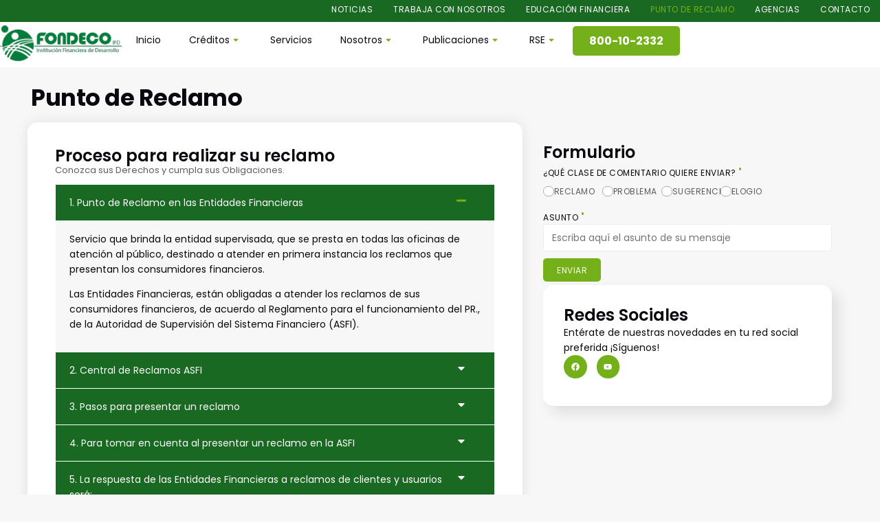

--- FILE ---
content_type: text/html; charset=UTF-8
request_url: https://fondeco.org/punto-de-reclamo/
body_size: 39216
content:
<!DOCTYPE html>
<html lang="es">
<head>
<meta charset="UTF-8">
<link rel="profile" href="http://gmpg.org/xfn/11">
<link rel="pingback" href="https://fondeco.org/xmlrpc.php">

<meta name="viewport" content="width=device-width, initial-scale=1" />
<title>Punto de Reclamo - Fondeco IFD</title>
<meta name="description" content="Proceso para realizar su reclamo Conozca sus Derechos y cumpla sus Obligaciones. 1. Punto de Reclamo en las Entidades Financieras Servicio que brinda la entidad supervisada, que se presta en todas las oficinas de atención al público, destinado a atender en primera instancia los reclamos que presentan los consumidores financieros.Las&hellip;">
<meta name="robots" content="index, follow, max-snippet:-1, max-image-preview:large, max-video-preview:-1">
<link rel="canonical" href="https://fondeco.org/punto-de-reclamo/">
<meta property="og:url" content="https://fondeco.org/punto-de-reclamo/">
<meta property="og:site_name" content="Fondeco IFD">
<meta property="og:locale" content="es_ES">
<meta property="og:type" content="article">
<meta property="article:author" content="">
<meta property="article:publisher" content="">
<meta property="og:title" content="Punto de Reclamo - Fondeco IFD">
<meta property="og:description" content="Proceso para realizar su reclamo Conozca sus Derechos y cumpla sus Obligaciones. 1. Punto de Reclamo en las Entidades Financieras Servicio que brinda la entidad supervisada, que se presta en todas las oficinas de atención al público, destinado a atender en primera instancia los reclamos que presentan los consumidores financieros.Las&hellip;">
<meta property="fb:pages" content="">
<meta property="fb:admins" content="">
<meta property="fb:app_id" content="">
<meta name="twitter:card" content="summary">
<meta name="twitter:site" content="">
<meta name="twitter:creator" content="">
<meta name="twitter:title" content="Punto de Reclamo - Fondeco IFD">
<meta name="twitter:description" content="Proceso para realizar su reclamo Conozca sus Derechos y cumpla sus Obligaciones. 1. Punto de Reclamo en las Entidades Financieras Servicio que brinda la entidad supervisada, que se presta en todas las oficinas de atención al público, destinado a atender en primera instancia los reclamos que presentan los consumidores financieros.Las&hellip;">
<link rel='dns-prefetch' href='//fonts.googleapis.com' />
<link rel="alternate" type="application/rss+xml" title="Fondeco IFD &raquo; Feed" href="https://fondeco.org/feed/" />
<link rel="alternate" type="application/rss+xml" title="Fondeco IFD &raquo; Feed de los comentarios" href="https://fondeco.org/comments/feed/" />
<link rel="alternate" title="oEmbed (JSON)" type="application/json+oembed" href="https://fondeco.org/wp-json/oembed/1.0/embed?url=https%3A%2F%2Ffondeco.org%2Fpunto-de-reclamo%2F" />
<link rel="alternate" title="oEmbed (XML)" type="text/xml+oembed" href="https://fondeco.org/wp-json/oembed/1.0/embed?url=https%3A%2F%2Ffondeco.org%2Fpunto-de-reclamo%2F&#038;format=xml" />
<style id='wp-img-auto-sizes-contain-inline-css' type='text/css'>
img:is([sizes=auto i],[sizes^="auto," i]){contain-intrinsic-size:3000px 1500px}
/*# sourceURL=wp-img-auto-sizes-contain-inline-css */
</style>
<style id='wp-emoji-styles-inline-css' type='text/css'>

	img.wp-smiley, img.emoji {
		display: inline !important;
		border: none !important;
		box-shadow: none !important;
		height: 1em !important;
		width: 1em !important;
		margin: 0 0.07em !important;
		vertical-align: -0.1em !important;
		background: none !important;
		padding: 0 !important;
	}
/*# sourceURL=wp-emoji-styles-inline-css */
</style>
<style id='classic-theme-styles-inline-css' type='text/css'>
/*! This file is auto-generated */
.wp-block-button__link{color:#fff;background-color:#32373c;border-radius:9999px;box-shadow:none;text-decoration:none;padding:calc(.667em + 2px) calc(1.333em + 2px);font-size:1.125em}.wp-block-file__button{background:#32373c;color:#fff;text-decoration:none}
/*# sourceURL=/wp-includes/css/classic-themes.min.css */
</style>
<link rel='stylesheet' id='jet-engine-frontend-css' href='https://fondeco.org/wp-content/plugins/jet-engine/assets/css/frontend.css?ver=3.7.8' type='text/css' media='all' />
<link rel='stylesheet' id='font-awesome-css' href='https://fondeco.org/wp-content/plugins/elementor/assets/lib/font-awesome/css/font-awesome.min.css?ver=4.7.0' type='text/css' media='all' />
<link rel='stylesheet' id='kava-theme-style-css' href='https://fondeco.org/wp-content/themes/kava/style.css?ver=2.1.4' type='text/css' media='all' />
<style id='kava-theme-style-inline-css' type='text/css'>
/* #Typography */body {font-style: /* Variable not found */;font-weight: /* Variable not found */;font-size: /* Variable not found */;line-height: /* Variable not found */;font-family: , /* Variable not found */;letter-spacing: /* Variable not found */;text-align: /* Variable not found */;color: /* Variable not found */;}h1,.h1-style {font-style: /* Variable not found */;font-weight: /* Variable not found */;font-size: 0px;line-height: /* Variable not found */;font-family: , /* Variable not found */;letter-spacing: /* Variable not found */;text-align: /* Variable not found */;color: /* Variable not found */;}h2,.h2-style {font-style: /* Variable not found */;font-weight: /* Variable not found */;font-size: 0px;line-height: /* Variable not found */;font-family: , /* Variable not found */;letter-spacing: /* Variable not found */;text-align: /* Variable not found */;color: /* Variable not found */;}h3,.h3-style {font-style: /* Variable not found */;font-weight: /* Variable not found */;font-size: 0px;line-height: /* Variable not found */;font-family: , /* Variable not found */;letter-spacing: /* Variable not found */;text-align: /* Variable not found */;color: /* Variable not found */;}h4,.h4-style {font-style: /* Variable not found */;font-weight: /* Variable not found */;font-size: /* Variable not found */;line-height: /* Variable not found */;font-family: , /* Variable not found */;letter-spacing: /* Variable not found */;text-align: /* Variable not found */;color: /* Variable not found */;}h5,.h5-style {font-style: /* Variable not found */;font-weight: /* Variable not found */;font-size: /* Variable not found */;line-height: /* Variable not found */;font-family: , /* Variable not found */;letter-spacing: /* Variable not found */;text-align: /* Variable not found */;color: /* Variable not found */;}h6,.h6-style {font-style: /* Variable not found */;font-weight: /* Variable not found */;font-size: /* Variable not found */;line-height: /* Variable not found */;font-family: , /* Variable not found */;letter-spacing: /* Variable not found */;text-align: /* Variable not found */;color: /* Variable not found */;}@media (min-width: 1200px) {h1,.h1-style { font-size: /* Variable not found */; }h2,.h2-style { font-size: /* Variable not found */; }h3,.h3-style { font-size: /* Variable not found */; }}a,h1 a:hover,h2 a:hover,h3 a:hover,h4 a:hover,h5 a:hover,h6 a:hover { color: /* Variable not found */; }a:hover { color: /* Variable not found */; }blockquote {color: /* Variable not found */;}/* #Header */.site-header__wrap {background-color: /* Variable not found */;background-repeat: /* Variable not found */;background-position: /* Variable not found */ top;background-attachment: /* Variable not found */;background-image: url(/*Variablenotfound*/);}/* ##Top Panel */.top-panel {color: /* Variable not found */;background-color: /* Variable not found */;}/* #Main Menu */.main-navigation {font-style: /* Variable not found */;font-weight: /* Variable not found */;font-size: /* Variable not found */;line-height: /* Variable not found */;font-family: , /* Variable not found */;letter-spacing: /* Variable not found */;}.main-navigation a,.menu-item-has-children:before {color: /* Variable not found */;}.main-navigation a:hover,.main-navigation .current_page_item>a,.main-navigation .current-menu-item>a,.main-navigation .current_page_ancestor>a,.main-navigation .current-menu-ancestor>a {color: /* Variable not found */;}/* #Mobile Menu */.mobile-menu-toggle-button {color: /* Variable not found */;background-color: /* Variable not found */;}/* #Social */.social-list a {color: /* Variable not found */;}.social-list a:hover {color: /* Variable not found */;}/* #Breadcrumbs */.breadcrumbs_item {font-style: /* Variable not found */;font-weight: /* Variable not found */;font-size: /* Variable not found */;line-height: /* Variable not found */;font-family: , /* Variable not found */;letter-spacing: /* Variable not found */;}.breadcrumbs_item_sep,.breadcrumbs_item_link {color: /* Variable not found */;}.breadcrumbs_item_link:hover {color: /* Variable not found */;}/* #Post navigation */.post-navigation-container i {color: /* Variable not found */;}.post-navigation-container .nav-links a:hover .post-title,.post-navigation-container .nav-links a:hover .nav-text {color: /* Variable not found */;}.post-navigation-container .nav-links a:hover i {color: /* Variable not found */;}/* #Pagination */.posts-list-navigation .pagination .page-numbers,.page-links > span,.page-links > a {color: /* Variable not found */;}.posts-list-navigation .pagination a.page-numbers:hover,.posts-list-navigation .pagination .page-numbers.current,.page-links > a:hover,.page-links > span {color: /* Variable not found */;}.posts-list-navigation .pagination .next,.posts-list-navigation .pagination .prev {color: /* Variable not found */;}.posts-list-navigation .pagination .next:hover,.posts-list-navigation .pagination .prev:hover {color: /* Variable not found */;}/* #Button Appearance Styles (regular scheme) */.btn,button,input[type='button'],input[type='reset'],input[type='submit'] {font-style: /* Variable not found */;font-weight: /* Variable not found */;font-size: /* Variable not found */;line-height: /* Variable not found */;font-family: , /* Variable not found */;letter-spacing: /* Variable not found */;color: /* Variable not found */;background-color: /* Variable not found */;}.btn:hover,button:hover,input[type='button']:hover,input[type='reset']:hover,input[type='submit']:hover,input[type='reset']:hover {color: /* Variable not found */;background-color: ;}.btn.invert-button {color: /* Variable not found */;}.btn.invert-button:hover {color: /* Variable not found */;border-color: /* Variable not found */;background-color: /* Variable not found */;}/* #Totop Button */#toTop {padding: /* Variable not found */ /* Variable not found */;border-radius: /* Variable not found */;background-color: /* Variable not found */;color: /* Variable not found */;}#toTop:hover {background-color: /* Variable not found */;color: /* Variable not found */;}input,optgroup,select,textarea {font-size: /* Variable not found */;}/* #Comment, Contact, Password Forms */.comment-form .submit,.wpcf7-submit,.post-password-form label + input {font-style: /* Variable not found */;font-weight: /* Variable not found */;font-size: /* Variable not found */;line-height: /* Variable not found */;font-family: , /* Variable not found */;letter-spacing: /* Variable not found */;color: /* Variable not found */;background-color: /* Variable not found */;}.comment-form .submit:hover,.wpcf7-submit:hover,.post-password-form label + input:hover {color: /* Variable not found */;background-color: ;}.comment-reply-title {font-style: /* Variable not found */;font-weight: /* Variable not found */;font-size: /* Variable not found */;line-height: /* Variable not found */;font-family: , /* Variable not found */;letter-spacing: /* Variable not found */;color: /* Variable not found */;}/* Cookies consent */.comment-form-cookies-consent input[type='checkbox']:checked ~ label[for=wp-comment-cookies-consent]:before {color: /* Variable not found */;border-color: /* Variable not found */;background-color: /* Variable not found */;}/* #Comment Reply Link */#cancel-comment-reply-link {color: /* Variable not found */;}#cancel-comment-reply-link:hover {color: /* Variable not found */;}/* #Comment item */.comment-body .fn {font-style: /* Variable not found */;font-weight: /* Variable not found */;font-size: /* Variable not found */;line-height: /* Variable not found */;font-family: , /* Variable not found */;letter-spacing: /* Variable not found */;color: /* Variable not found */;}.comment-date__time {color: /* Variable not found */;}.comment-reply-link {font-style: /* Variable not found */;font-weight: /* Variable not found */;font-size: /* Variable not found */;line-height: /* Variable not found */;font-family: , /* Variable not found */;letter-spacing: /* Variable not found */;}/* #Input Placeholders */::-webkit-input-placeholder { color: /* Variable not found */; }::-moz-placeholder{ color: /* Variable not found */; }:-moz-placeholder{ color: /* Variable not found */; }:-ms-input-placeholder{ color: /* Variable not found */; }/* #Entry Meta */.posted-on,.cat-links,.byline,.tags-links {color: /* Variable not found */;}.comments-button {color: /* Variable not found */;}.comments-button:hover {color: /* Variable not found */;background-color: /* Variable not found */;}.btn-style .post-categories a {color: /* Variable not found */;background-color: /* Variable not found */;}.btn-style .post-categories a:hover {color: /* Variable not found */;background-color: ;}.sticky-label {color: /* Variable not found */;background-color: /* Variable not found */;}/* Posts List Item Invert */.invert-hover.has-post-thumbnail:hover,.invert-hover.has-post-thumbnail:hover .posted-on,.invert-hover.has-post-thumbnail:hover .cat-links,.invert-hover.has-post-thumbnail:hover .byline,.invert-hover.has-post-thumbnail:hover .tags-links,.invert-hover.has-post-thumbnail:hover .entry-meta,.invert-hover.has-post-thumbnail:hover a,.invert-hover.has-post-thumbnail:hover .btn-icon,.invert-item.has-post-thumbnail,.invert-item.has-post-thumbnail .posted-on,.invert-item.has-post-thumbnail .cat-links,.invert-item.has-post-thumbnail .byline,.invert-item.has-post-thumbnail .tags-links,.invert-item.has-post-thumbnail .entry-meta,.invert-item.has-post-thumbnail a,.invert-item.has-post-thumbnail .btn:hover,.invert-item.has-post-thumbnail .btn-style .post-categories a:hover,.invert,.invert .entry-title,.invert a,.invert .byline,.invert .posted-on,.invert .cat-links,.invert .tags-links {color: /* Variable not found */;}.invert-hover.has-post-thumbnail:hover a:hover,.invert-hover.has-post-thumbnail:hover .btn-icon:hover,.invert-item.has-post-thumbnail a:hover,.invert a:hover {color: /* Variable not found */;}.invert-hover.has-post-thumbnail .btn,.invert-item.has-post-thumbnail .comments-button,.posts-list--default.list-style-v10 .invert.default-item .comments-button{color: /* Variable not found */;background-color: /* Variable not found */;}.invert-hover.has-post-thumbnail .btn:hover,.invert-item.has-post-thumbnail .comments-button:hover,.posts-list--default.list-style-v10 .invert.default-item .comments-button:hover {color: /* Variable not found */;background-color: /* Variable not found */;}/* Default Posts List */.list-style-v8 .comments-link {color: /* Variable not found */;}.list-style-v8 .comments-link:hover {color: /* Variable not found */;}/* Creative Posts List */.creative-item .entry-title a:hover {color: /* Variable not found */;}.list-style-default .creative-item a,.creative-item .btn-icon {color: /* Variable not found */;}.list-style-default .creative-item a:hover,.creative-item .btn-icon:hover {color: /* Variable not found */;}.list-style-default .creative-item .btn,.list-style-default .creative-item .btn:hover,.list-style-default .creative-item .comments-button:hover {color: /* Variable not found */;}.creative-item__title-first-letter {font-style: /* Variable not found */;font-weight: /* Variable not found */;font-family: , /* Variable not found */;color: /* Variable not found */;}.posts-list--creative.list-style-v10 .creative-item:before {background-color: /* Variable not found */;box-shadow: 0px 0px 0px 8px ;}.posts-list--creative.list-style-v10 .creative-item__post-date {font-style: /* Variable not found */;font-weight: /* Variable not found */;font-size: /* Variable not found */;line-height: /* Variable not found */;font-family: , /* Variable not found */;letter-spacing: /* Variable not found */;color: /* Variable not found */;}.posts-list--creative.list-style-v10 .creative-item__post-date a {color: /* Variable not found */;}.posts-list--creative.list-style-v10 .creative-item__post-date a:hover {color: /* Variable not found */;}/* Creative Posts List style-v2 */.list-style-v2 .creative-item .entry-title,.list-style-v9 .creative-item .entry-title {font-style: /* Variable not found */;font-weight: /* Variable not found */;font-size: /* Variable not found */;line-height: /* Variable not found */;font-family: , /* Variable not found */;letter-spacing: /* Variable not found */;}/* Image Post Format */.post_format-post-format-image .post-thumbnail__link:before {color: /* Variable not found */;background-color: /* Variable not found */;}/* Gallery Post Format */.post_format-post-format-gallery .swiper-button-prev,.post_format-post-format-gallery .swiper-button-next {color: /* Variable not found */;}.post_format-post-format-gallery .swiper-button-prev:hover,.post_format-post-format-gallery .swiper-button-next:hover {color: /* Variable not found */;}/* Link Post Format */.post_format-post-format-quote .post-format-quote {color: /* Variable not found */;background-color: /* Variable not found */;}.post_format-post-format-quote .post-format-quote:before {color: /* Variable not found */;background-color: /* Variable not found */;}/* Post Author */.post-author__title a {color: /* Variable not found */;}.post-author__title a:hover {color: /* Variable not found */;}.invert .post-author__title a {color: /* Variable not found */;}.invert .post-author__title a:hover {color: /* Variable not found */;}/* Single Post */.single-post blockquote {border-color: /* Variable not found */;}.single-post:not(.post-template-single-layout-4):not(.post-template-single-layout-7) .tags-links a:hover {color: /* Variable not found */;border-color: /* Variable not found */;background-color: /* Variable not found */;}.single-header-3 .post-author .byline,.single-header-4 .post-author .byline,.single-header-5 .post-author .byline {font-style: /* Variable not found */;font-weight: /* Variable not found */;font-size: /* Variable not found */;line-height: /* Variable not found */;font-family: , /* Variable not found */;letter-spacing: /* Variable not found */;}.single-header-8,.single-header-10 .entry-header {background-color: /* Variable not found */;}.single-header-8.invert a:hover,.single-header-10.invert a:hover {color: ;}.single-header-3 a.comments-button,.single-header-10 a.comments-button {border: 1px solid /* Variable not found */;}.single-header-3 a.comments-button:hover,.single-header-10 a.comments-button:hover {color: /* Variable not found */;background-color: /* Variable not found */;}/* Page preloader */.page-preloader {border-top-color: /* Variable not found */;border-right-color: /* Variable not found */;}/* Logo */.site-logo__link,.site-logo__link:hover {color: /* Variable not found */;}/* Page title */.page-title {font-style: /* Variable not found */;font-weight: /* Variable not found */;font-size: 0px;line-height: /* Variable not found */;font-family: , /* Variable not found */;letter-spacing: /* Variable not found */;color: /* Variable not found */;}@media (min-width: 1200px) {.page-title { font-size: /* Variable not found */; }}/* Grid Posts List */.posts-list.list-style-v3 .comments-link {border-color: /* Variable not found */;}.posts-list.list-style-v4 .comments-link {color: /* Variable not found */;}.posts-list.list-style-v4 .posts-list__item.grid-item .grid-item-wrap .comments-link:hover {color: /* Variable not found */;background-color: /* Variable not found */;}/* Posts List Grid Item Invert */.grid-item-wrap.invert,.grid-item-wrap.invert .posted-on,.grid-item-wrap.invert .cat-links,.grid-item-wrap.invert .byline,.grid-item-wrap.invert .tags-links,.grid-item-wrap.invert .entry-meta,.grid-item-wrap.invert a,.grid-item-wrap.invert .btn-icon,.grid-item-wrap.invert .comments-button {color: /* Variable not found */;}/* Posts List Grid-5 Item Invert */.list-style-v5 .grid-item-wrap.invert .posted-on,.list-style-v5 .grid-item-wrap.invert .cat-links,.list-style-v5 .grid-item-wrap.invert .byline,.list-style-v5 .grid-item-wrap.invert .tags-links,.list-style-v5 .grid-item-wrap.invert .posted-on a,.list-style-v5 .grid-item-wrap.invert .cat-links a,.list-style-v5 .grid-item-wrap.invert .tags-links a,.list-style-v5 .grid-item-wrap.invert .byline a,.list-style-v5 .grid-item-wrap.invert .comments-link,.list-style-v5 .grid-item-wrap.invert .entry-title a:hover {color: /* Variable not found */;}.list-style-v5 .grid-item-wrap.invert .posted-on a:hover,.list-style-v5 .grid-item-wrap.invert .cat-links a:hover,.list-style-v5 .grid-item-wrap.invert .tags-links a:hover,.list-style-v5 .grid-item-wrap.invert .byline a:hover,.list-style-v5 .grid-item-wrap.invert .comments-link:hover {color: /* Variable not found */;}/* Posts List Grid-6 Item Invert */.posts-list.list-style-v6 .posts-list__item.grid-item .grid-item-wrap .cat-links a,.posts-list.list-style-v7 .posts-list__item.grid-item .grid-item-wrap .cat-links a {color: /* Variable not found */;background-color: /* Variable not found */;}.posts-list.list-style-v6 .posts-list__item.grid-item .grid-item-wrap .cat-links a:hover,.posts-list.list-style-v7 .posts-list__item.grid-item .grid-item-wrap .cat-links a:hover {color: /* Variable not found */;background-color: ;}.posts-list.list-style-v9 .posts-list__item.grid-item .grid-item-wrap .entry-header .entry-title {font-weight : /* Variable not found */;}/* Grid 7 */.list-style-v7 .grid-item-wrap.invert .posted-on a:hover,.list-style-v7 .grid-item-wrap.invert .cat-links a:hover,.list-style-v7 .grid-item-wrap.invert .tags-links a:hover,.list-style-v7 .grid-item-wrap.invert .byline a:hover,.list-style-v7 .grid-item-wrap.invert .comments-link:hover,.list-style-v7 .grid-item-wrap.invert .entry-title a:hover,.list-style-v6 .grid-item-wrap.invert .posted-on a:hover,.list-style-v6 .grid-item-wrap.invert .cat-links a:hover,.list-style-v6 .grid-item-wrap.invert .tags-links a:hover,.list-style-v6 .grid-item-wrap.invert .byline a:hover,.list-style-v6 .grid-item-wrap.invert .comments-link:hover,.list-style-v6 .grid-item-wrap.invert .entry-title a:hover {color: /* Variable not found */;}.list-style-v7 .grid-item-wrap.invert .posted-on,.list-style-v7 .grid-item-wrap.invert .cat-links,.list-style-v7 .grid-item-wrap.invert .byline,.list-style-v7 .grid-item-wrap.invert .tags-links,.list-style-v7 .grid-item-wrap.invert .posted-on a,.list-style-v7 .grid-item-wrap.invert .cat-links a,.list-style-v7 .grid-item-wrap.invert .tags-links a,.list-style-v7 .grid-item-wrap.invert .byline a,.list-style-v7 .grid-item-wrap.invert .comments-link,.list-style-v7 .grid-item-wrap.invert .entry-title a,.list-style-v7 .grid-item-wrap.invert .entry-content p,.list-style-v6 .grid-item-wrap.invert .posted-on,.list-style-v6 .grid-item-wrap.invert .cat-links,.list-style-v6 .grid-item-wrap.invert .byline,.list-style-v6 .grid-item-wrap.invert .tags-links,.list-style-v6 .grid-item-wrap.invert .posted-on a,.list-style-v6 .grid-item-wrap.invert .cat-links a,.list-style-v6 .grid-item-wrap.invert .tags-links a,.list-style-v6 .grid-item-wrap.invert .byline a,.list-style-v6 .grid-item-wrap.invert .comments-link,.list-style-v6 .grid-item-wrap.invert .entry-title a,.list-style-v6 .grid-item-wrap.invert .entry-content p {color: /* Variable not found */;}.posts-list.list-style-v7 .grid-item .grid-item-wrap .entry-footer .comments-link:hover,.posts-list.list-style-v6 .grid-item .grid-item-wrap .entry-footer .comments-link:hover,.posts-list.list-style-v6 .posts-list__item.grid-item .grid-item-wrap .btn:hover,.posts-list.list-style-v7 .posts-list__item.grid-item .grid-item-wrap .btn:hover {color: /* Variable not found */;border-color: /* Variable not found */;}.posts-list.list-style-v10 .grid-item-inner .space-between-content .comments-link {color: /* Variable not found */;}.posts-list.list-style-v10 .grid-item-inner .space-between-content .comments-link:hover {color: /* Variable not found */;}.posts-list.list-style-v10 .posts-list__item.justify-item .justify-item-inner .entry-title a {color: /* Variable not found */;}.posts-list.posts-list--vertical-justify.list-style-v10 .posts-list__item.justify-item .justify-item-inner .entry-title a:hover{color: /* Variable not found */;background-color: /* Variable not found */;}.posts-list.list-style-v5 .posts-list__item.justify-item .justify-item-inner.invert .cat-links a:hover,.posts-list.list-style-v8 .posts-list__item.justify-item .justify-item-inner.invert .cat-links a:hover {color: /* Variable not found */;background-color: ;}.posts-list.list-style-v5 .posts-list__item.justify-item .justify-item-inner.invert .cat-links a,.posts-list.list-style-v8 .posts-list__item.justify-item .justify-item-inner.invert .cat-links a{color: /* Variable not found */;background-color: /* Variable not found */;}.list-style-v8 .justify-item-inner.invert .posted-on,.list-style-v8 .justify-item-inner.invert .cat-links,.list-style-v8 .justify-item-inner.invert .byline,.list-style-v8 .justify-item-inner.invert .tags-links,.list-style-v8 .justify-item-inner.invert .posted-on a,.list-style-v8 .justify-item-inner.invert .cat-links a,.list-style-v8 .justify-item-inner.invert .tags-links a,.list-style-v8 .justify-item-inner.invert .byline a,.list-style-v8 .justify-item-inner.invert .comments-link,.list-style-v8 .justify-item-inner.invert .entry-title a,.list-style-v8 .justify-item-inner.invert .entry-content p,.list-style-v5 .justify-item-inner.invert .posted-on,.list-style-v5 .justify-item-inner.invert .cat-links,.list-style-v5 .justify-item-inner.invert .byline,.list-style-v5 .justify-item-inner.invert .tags-links,.list-style-v5 .justify-item-inner.invert .posted-on a,.list-style-v5 .justify-item-inner.invert .cat-links a,.list-style-v5 .justify-item-inner.invert .tags-links a,.list-style-v5 .justify-item-inner.invert .byline a,.list-style-v5 .justify-item-inner.invert .comments-link,.list-style-v5 .justify-item-inner.invert .entry-title a,.list-style-v5 .justify-item-inner.invert .entry-content p,.list-style-v4 .justify-item-inner.invert .posted-on:hover,.list-style-v4 .justify-item-inner.invert .cat-links,.list-style-v4 .justify-item-inner.invert .byline,.list-style-v4 .justify-item-inner.invert .tags-links,.list-style-v4 .justify-item-inner.invert .posted-on a,.list-style-v4 .justify-item-inner.invert .cat-links a,.list-style-v4 .justify-item-inner.invert .tags-links a,.list-style-v4 .justify-item-inner.invert .byline a,.list-style-v4 .justify-item-inner.invert .comments-link,.list-style-v4 .justify-item-inner.invert .entry-title a,.list-style-v4 .justify-item-inner.invert .entry-content p {color: /* Variable not found */;}.list-style-v8 .justify-item-inner.invert .posted-on a:hover,.list-style-v8 .justify-item-inner.invert .cat-links a:hover,.list-style-v8 .justify-item-inner.invert .tags-links a:hover,.list-style-v8 .justify-item-inner.invert .byline a:hover,.list-style-v8 .justify-item-inner.invert .comments-link:hover,.list-style-v8 .justify-item-inner.invert .entry-title a:hover,.list-style-v5 .justify-item-inner.invert .posted-on a:hover,.list-style-v5 .justify-item-inner.invert .cat-links a:hover,.list-style-v5 .justify-item-inner.invert .tags-links a:hover,.list-style-v5 .justify-item-inner.invert .byline a:hover,.list-style-v5 .justify-item-inner.invert .entry-title a:hover,.list-style-v4 .justify-item-inner.invert .posted-on a,.list-style-v4 .justify-item-inner.invert .cat-links a:hover,.list-style-v4 .justify-item-inner.invert .tags-links a:hover,.list-style-v4 .justify-item-inner.invert .byline a:hover,.list-style-v4 .justify-item-inner.invert .comments-link:hover,.list-style-v4 .justify-item-inner.invert .entry-title a:hover{color: /* Variable not found */;}.posts-list.list-style-v5 .justify-item .justify-item-wrap .entry-footer .comments-link:hover {border-color: /* Variable not found */;}.list-style-v4 .justify-item-inner.invert .btn:hover,.list-style-v6 .justify-item-wrap.invert .btn:hover,.list-style-v8 .justify-item-inner.invert .btn:hover {color: /* Variable not found */;}.posts-list.posts-list--vertical-justify.list-style-v5 .posts-list__item.justify-item .justify-item-wrap .entry-footer .comments-link:hover,.posts-list.posts-list--vertical-justify.list-style-v5 .posts-list__item.justify-item .justify-item-wrap .entry-footer .btn:hover {color: /* Variable not found */;border-color: /* Variable not found */;}/* masonry Posts List */.posts-list.list-style-v3 .comments-link {border-color: /* Variable not found */;}.posts-list.list-style-v4 .comments-link {color: /* Variable not found */;}.posts-list.list-style-v4 .posts-list__item.masonry-item .masonry-item-wrap .comments-link:hover {color: /* Variable not found */;background-color: /* Variable not found */;}/* Posts List masonry Item Invert */.masonry-item-wrap.invert,.masonry-item-wrap.invert .posted-on,.masonry-item-wrap.invert .cat-links,.masonry-item-wrap.invert .byline,.masonry-item-wrap.invert .tags-links,.masonry-item-wrap.invert .entry-meta,.masonry-item-wrap.invert a,.masonry-item-wrap.invert .btn-icon,.masonry-item-wrap.invert .comments-button {color: /* Variable not found */;}/* Posts List masonry-5 Item Invert */.list-style-v5 .masonry-item-wrap.invert .posted-on,.list-style-v5 .masonry-item-wrap.invert .cat-links,.list-style-v5 .masonry-item-wrap.invert .byline,.list-style-v5 .masonry-item-wrap.invert .tags-links,.list-style-v5 .masonry-item-wrap.invert .posted-on a,.list-style-v5 .masonry-item-wrap.invert .cat-links a,.list-style-v5 .masonry-item-wrap.invert .tags-links a,.list-style-v5 .masonry-item-wrap.invert .byline a,.list-style-v5 .masonry-item-wrap.invert .comments-link,.list-style-v5 .masonry-item-wrap.invert .entry-title a:hover {color: /* Variable not found */;}.list-style-v5 .masonry-item-wrap.invert .posted-on a:hover,.list-style-v5 .masonry-item-wrap.invert .cat-links a:hover,.list-style-v5 .masonry-item-wrap.invert .tags-links a:hover,.list-style-v5 .masonry-item-wrap.invert .byline a:hover,.list-style-v5 .masonry-item-wrap.invert .comments-link:hover {color: /* Variable not found */;}.posts-list.list-style-v10 .masonry-item-inner .space-between-content .comments-link {color: /* Variable not found */;}.posts-list.list-style-v10 .masonry-item-inner .space-between-content .comments-link:hover {color: /* Variable not found */;}.widget_recent_entries a,.widget_recent_comments a {font-style: /* Variable not found */;font-weight: /* Variable not found */;font-size: /* Variable not found */;line-height: /* Variable not found */;font-family: , /* Variable not found */;letter-spacing: /* Variable not found */;color: /* Variable not found */;}.widget_recent_entries a:hover,.widget_recent_comments a:hover {color: /* Variable not found */;}.widget_recent_entries .post-date,.widget_recent_comments .recentcomments {color: /* Variable not found */;}.widget_recent_comments .comment-author-link a {color: /* Variable not found */;}.widget_recent_comments .comment-author-link a:hover {color: /* Variable not found */;}.widget_calendar th,.widget_calendar caption {color: /* Variable not found */;}.widget_calendar tbody td a {color: /* Variable not found */;}.widget_calendar tbody td a:hover {color: /* Variable not found */;background-color: /* Variable not found */;}.widget_calendar tfoot td a {color: /* Variable not found */;}.widget_calendar tfoot td a:hover {color: /* Variable not found */;}/* Preloader */.jet-smart-listing-wrap.jet-processing + div.jet-smart-listing-loading,div.wpcf7 .ajax-loader {border-top-color: /* Variable not found */;border-right-color: /* Variable not found */;}/*--------------------------------------------------------------## Ecwid Plugin Styles--------------------------------------------------------------*//* Product Title, Product Price amount */html#ecwid_html body#ecwid_body .ec-size .ec-wrapper .ec-store .grid-product__title-inner,html#ecwid_html body#ecwid_body .ec-size .ec-wrapper .ec-store .grid__products .grid-product__image ~ .grid-product__price .grid-product__price-amount,html#ecwid_html body#ecwid_body .ec-size .ec-wrapper .ec-store .grid__products .grid-product__image ~ .grid-product__title .grid-product__price-amount,html#ecwid_html body#ecwid_body .ec-size .ec-store .grid__products--medium-items.grid__products--layout-center .grid-product__price-compare,html#ecwid_html body#ecwid_body .ec-size .ec-store .grid__products--medium-items .grid-product__details,html#ecwid_html body#ecwid_body .ec-size .ec-store .grid__products--medium-items .grid-product__sku,html#ecwid_html body#ecwid_body .ec-size .ec-store .grid__products--medium-items .grid-product__sku-hover,html#ecwid_html body#ecwid_body .ec-size .ec-store .grid__products--medium-items .grid-product__tax,html#ecwid_html body#ecwid_body .ec-size .ec-wrapper .ec-store .form__msg,html#ecwid_html body#ecwid_body .ec-size.ec-size--l .ec-wrapper .ec-store h1,html#ecwid_html body#ecwid_body.page .ec-size .ec-wrapper .ec-store .product-details__product-title,html#ecwid_html body#ecwid_body.page .ec-size .ec-wrapper .ec-store .product-details__product-price,html#ecwid_html body#ecwid_body .ec-size .ec-wrapper .ec-store .product-details-module__title,html#ecwid_html body#ecwid_body .ec-size .ec-wrapper .ec-store .ec-cart-summary__row--total .ec-cart-summary__title,html#ecwid_html body#ecwid_body .ec-size .ec-wrapper .ec-store .ec-cart-summary__row--total .ec-cart-summary__price,html#ecwid_html body#ecwid_body .ec-size .ec-wrapper .ec-store .grid__categories * {font-style: /* Variable not found */;font-weight: /* Variable not found */;line-height: /* Variable not found */;font-family: , /* Variable not found */;letter-spacing: /* Variable not found */;}html#ecwid_html body#ecwid_body .ecwid .ec-size .ec-wrapper .ec-store .product-details__product-description {font-style: /* Variable not found */;font-weight: /* Variable not found */;font-size: /* Variable not found */;line-height: /* Variable not found */;font-family: , /* Variable not found */;letter-spacing: /* Variable not found */;text-align: /* Variable not found */;color: /* Variable not found */;}html#ecwid_html body#ecwid_body .ec-size .ec-wrapper .ec-store .grid-product__title-inner,html#ecwid_html body#ecwid_body .ec-size .ec-wrapper .ec-store .grid__products .grid-product__image ~ .grid-product__price .grid-product__price-amount,html#ecwid_html body#ecwid_body .ec-size .ec-wrapper .ec-store .grid__products .grid-product__image ~ .grid-product__title .grid-product__price-amount,html#ecwid_html body#ecwid_body .ec-size .ec-store .grid__products--medium-items.grid__products--layout-center .grid-product__price-compare,html#ecwid_html body#ecwid_body .ec-size .ec-store .grid__products--medium-items .grid-product__details,html#ecwid_html body#ecwid_body .ec-size .ec-store .grid__products--medium-items .grid-product__sku,html#ecwid_html body#ecwid_body .ec-size .ec-store .grid__products--medium-items .grid-product__sku-hover,html#ecwid_html body#ecwid_body .ec-size .ec-store .grid__products--medium-items .grid-product__tax,html#ecwid_html body#ecwid_body .ec-size .ec-wrapper .ec-store .product-details-module__title,html#ecwid_html body#ecwid_body.page .ec-size .ec-wrapper .ec-store .product-details__product-price,html#ecwid_html body#ecwid_body.page .ec-size .ec-wrapper .ec-store .product-details__product-title,html#ecwid_html body#ecwid_body .ec-size .ec-wrapper .ec-store .form-control__text,html#ecwid_html body#ecwid_body .ec-size .ec-wrapper .ec-store .form-control__textarea,html#ecwid_html body#ecwid_body .ec-size .ec-wrapper .ec-store .ec-link,html#ecwid_html body#ecwid_body .ec-size .ec-wrapper .ec-store .ec-link:visited,html#ecwid_html body#ecwid_body .ec-size .ec-wrapper .ec-store input[type="radio"].form-control__radio:checked+.form-control__radio-view::after {color: /* Variable not found */;}html#ecwid_html body#ecwid_body .ec-size .ec-wrapper .ec-store .ec-link:hover {color: /* Variable not found */;}/* Product Title, Price small state */html#ecwid_html body#ecwid_body .ec-size .ec-wrapper .ec-store .grid__products--small-items .grid-product__title-inner,html#ecwid_html body#ecwid_body .ec-size .ec-wrapper .ec-store .grid__products--small-items .grid-product__price-hover .grid-product__price-amount,html#ecwid_html body#ecwid_body .ec-size .ec-wrapper .ec-store .grid__products--small-items .grid-product__image ~ .grid-product__price .grid-product__price-amount,html#ecwid_html body#ecwid_body .ec-size .ec-wrapper .ec-store .grid__products--small-items .grid-product__image ~ .grid-product__title .grid-product__price-amount,html#ecwid_html body#ecwid_body .ec-size .ec-wrapper .ec-store .grid__products--small-items.grid__products--layout-center .grid-product__price-compare,html#ecwid_html body#ecwid_body .ec-size .ec-wrapper .ec-store .grid__products--small-items .grid-product__details,html#ecwid_html body#ecwid_body .ec-size .ec-wrapper .ec-store .grid__products--small-items .grid-product__sku,html#ecwid_html body#ecwid_body .ec-size .ec-wrapper .ec-store .grid__products--small-items .grid-product__sku-hover,html#ecwid_html body#ecwid_body .ec-size .ec-wrapper .ec-store .grid__products--small-items .grid-product__tax {font-size: 0px;}/* Product Title, Price medium state */html#ecwid_html body#ecwid_body .ec-size .ec-wrapper .ec-store .grid__products--medium-items .grid-product__title-inner,html#ecwid_html body#ecwid_body .ec-size .ec-wrapper .ec-store .grid__products--medium-items .grid-product__price-hover .grid-product__price-amount,html#ecwid_html body#ecwid_body .ec-size .ec-wrapper .ec-store .grid__products--medium-items .grid-product__image ~ .grid-product__price .grid-product__price-amount,html#ecwid_html body#ecwid_body .ec-size .ec-wrapper .ec-store .grid__products--medium-items .grid-product__image ~ .grid-product__title .grid-product__price-amount,html#ecwid_html body#ecwid_body .ec-size .ec-wrapper .ec-store .grid__products--medium-items.grid__products--layout-center .grid-product__price-compare,html#ecwid_html body#ecwid_body .ec-size .ec-wrapper .ec-store .grid__products--medium-items .grid-product__details,html#ecwid_html body#ecwid_body .ec-size .ec-wrapper .ec-store .grid__products--medium-items .grid-product__sku,html#ecwid_html body#ecwid_body .ec-size .ec-wrapper .ec-store .grid__products--medium-items .grid-product__sku-hover,html#ecwid_html body#ecwid_body .ec-size .ec-wrapper .ec-store .grid__products--medium-items .grid-product__tax {font-size: /* Variable not found */;}/* Product Title, Price large state */html#ecwid_html body#ecwid_body .ec-size .ec-wrapper .ec-store .grid__products--large-items .grid-product__title-inner,html#ecwid_html body#ecwid_body .ec-size .ec-wrapper .ec-store .grid__products--large-items .grid-product__price-hover .grid-product__price-amount,html#ecwid_html body#ecwid_body .ec-size .ec-wrapper .ec-store .grid__products--large-items .grid-product__image ~ .grid-product__price .grid-product__price-amount,html#ecwid_html body#ecwid_body .ec-size .ec-wrapper .ec-store .grid__products--large-items .grid-product__image ~ .grid-product__title .grid-product__price-amount,html#ecwid_html body#ecwid_body .ec-size .ec-wrapper .ec-store .grid__products--large-items.grid__products--layout-center .grid-product__price-compare,html#ecwid_html body#ecwid_body .ec-size .ec-wrapper .ec-store .grid__products--large-items .grid-product__details,html#ecwid_html body#ecwid_body .ec-size .ec-wrapper .ec-store .grid__products--large-items .grid-product__sku,html#ecwid_html body#ecwid_body .ec-size .ec-wrapper .ec-store .grid__products--large-items .grid-product__sku-hover,html#ecwid_html body#ecwid_body .ec-size .ec-wrapper .ec-store .grid__products--large-items .grid-product__tax {font-size: 0px;}/* Product Add To Cart button */html#ecwid_html body#ecwid_body .ec-size .ec-wrapper .ec-store button {font-style: /* Variable not found */;font-weight: /* Variable not found */;line-height: /* Variable not found */;font-family: , /* Variable not found */;letter-spacing: /* Variable not found */;}/* Product Add To Cart button normal state */html#ecwid_html body#ecwid_body .ec-size .ec-wrapper .ec-store .form-control--secondary .form-control__button,html#ecwid_html body#ecwid_body .ec-size .ec-wrapper .ec-store .form-control--primary .form-control__button {border-color: /* Variable not found */;background-color: transparent;color: /* Variable not found */;}/* Product Add To Cart button hover state, Product Category active state */html#ecwid_html body#ecwid_body .ec-size .ec-wrapper .ec-store .form-control--secondary .form-control__button:hover,html#ecwid_html body#ecwid_body .ec-size .ec-wrapper .ec-store .form-control--primary .form-control__button:hover,html#ecwid_html body#ecwid_body .horizontal-menu-container.horizontal-desktop .horizontal-menu-item.horizontal-menu-item--active>a {border-color: /* Variable not found */;background-color: /* Variable not found */;color: /* Variable not found */;}/* Black Product Add To Cart button normal state */html#ecwid_html body#ecwid_body .ec-size .ec-wrapper .ec-store .grid__products--appearance-hover .grid-product--dark .form-control--secondary .form-control__button {border-color: /* Variable not found */;background-color: /* Variable not found */;color: /* Variable not found */;}/* Black Product Add To Cart button normal state */html#ecwid_html body#ecwid_body .ec-size .ec-wrapper .ec-store .grid__products--appearance-hover .grid-product--dark .form-control--secondary .form-control__button:hover {border-color: /* Variable not found */;background-color: /* Variable not found */;color: /* Variable not found */;}/* Product Add To Cart button small label */html#ecwid_html body#ecwid_body .ec-size.ec-size--l .ec-wrapper .ec-store .form-control .form-control__button {font-size: 0px;}/* Product Add To Cart button medium label */html#ecwid_html body#ecwid_body .ec-size.ec-size--l .ec-wrapper .ec-store .form-control--small .form-control__button {font-size: /* Variable not found */;}/* Product Add To Cart button large label */html#ecwid_html body#ecwid_body .ec-size.ec-size--l .ec-wrapper .ec-store .form-control--medium .form-control__button {font-size: 0px;}/* Mini Cart icon styles */html#ecwid_html body#ecwid_body .ec-minicart__body .ec-minicart__icon .icon-default path[stroke],html#ecwid_html body#ecwid_body .ec-minicart__body .ec-minicart__icon .icon-default circle[stroke] {stroke: /* Variable not found */;}html#ecwid_html body#ecwid_body .ec-minicart:hover .ec-minicart__body .ec-minicart__icon .icon-default path[stroke],html#ecwid_html body#ecwid_body .ec-minicart:hover .ec-minicart__body .ec-minicart__icon .icon-default circle[stroke] {stroke: /* Variable not found */;}
/*# sourceURL=kava-theme-style-inline-css */
</style>
<link rel='stylesheet' id='kava-theme-main-style-css' href='https://fondeco.org/wp-content/themes/kava/theme.css?ver=2.1.4' type='text/css' media='all' />
<link rel='stylesheet' id='blog-layouts-module-css' href='https://fondeco.org/wp-content/themes/kava/inc/modules/blog-layouts/assets/css/blog-layouts-module.css?ver=2.1.4' type='text/css' media='all' />
<link rel='stylesheet' id='cx-google-fonts-jet_menu_options-css' href='//fonts.googleapis.com/css?family=Martel+Sans%3A&#038;subset&#038;ver=6.9' type='text/css' media='all' />
<link rel='stylesheet' id='jet-menu-public-styles-css' href='https://fondeco.org/wp-content/plugins/jet-menu/assets/public/css/public.css?ver=2.4.16' type='text/css' media='all' />
<link rel='stylesheet' id='jet-popup-frontend-css' href='https://fondeco.org/wp-content/plugins/jet-popup/assets/css/jet-popup-frontend.css?ver=2.0.19' type='text/css' media='all' />
<link rel='stylesheet' id='jet-blocks-css' href='https://fondeco.org/wp-content/uploads/elementor/css/custom-jet-blocks.css?ver=1.3.21' type='text/css' media='all' />
<link rel='stylesheet' id='elementor-frontend-css' href='https://fondeco.org/wp-content/uploads/elementor/css/custom-frontend.min.css?ver=1767518274' type='text/css' media='all' />
<style id='elementor-frontend-inline-css' type='text/css'>
.elementor-kit-5{--e-global-color-secondary:#FFFFFF;--e-global-color-text:#1A6922;--e-global-color-primary:#74B01A;--e-global-color-accent:#57BA5B;--e-global-color-5a15d0c:#08090E;--e-global-color-2513aaa:#F1F1F1;--e-global-color-f63fa6e:#5D5D5D;--e-global-color-57b011e:#ADADAD;--e-global-color-d4ede27:#F7F7F7;--e-global-typography-primary-font-family:"Poppins";--e-global-typography-secondary-font-family:"Poppins";--e-global-typography-secondary-font-weight:normal;--e-global-typography-secondary-font-style:italic;--e-global-typography-text-font-family:"Poppins";--e-global-typography-text-font-size:14px;--e-global-typography-text-font-weight:normal;--e-global-typography-text-line-height:1.6em;--e-global-typography-text-letter-spacing:0px;--e-global-typography-accent-font-family:"Poppins";--e-global-typography-accent-font-size:3rem;--e-global-typography-accent-font-weight:bold;--e-global-typography-accent-line-height:1.2em;--e-global-typography-aa68265-font-family:"Poppins";--e-global-typography-aa68265-font-size:2.1rem;--e-global-typography-aa68265-font-weight:bold;--e-global-typography-aa68265-line-height:1.2em;--e-global-typography-aa68265-letter-spacing:-0.5px;--e-global-typography-aa68265-word-spacing:0px;--e-global-typography-e9b21cb-font-family:"Poppins";--e-global-typography-e9b21cb-font-size:1.8rem;--e-global-typography-e9b21cb-font-weight:700;--e-global-typography-e9b21cb-line-height:1.3em;--e-global-typography-1b0a7eb-font-family:"Poppins";--e-global-typography-1b0a7eb-font-size:1.5rem;--e-global-typography-1b0a7eb-font-weight:600;--e-global-typography-1b0a7eb-line-height:1.2em;--e-global-typography-76baa70-font-family:"Poppins";--e-global-typography-76baa70-font-size:1.3rem;--e-global-typography-76baa70-font-weight:600;--e-global-typography-76baa70-line-height:1.3em;--e-global-typography-c501bd5-font-family:"Poppins";--e-global-typography-c501bd5-font-size:1.2rem;--e-global-typography-c501bd5-font-weight:600;--e-global-typography-c501bd5-line-height:1.2em;--e-global-typography-b5302e0-font-family:"Poppins";--e-global-typography-b5302e0-font-size:1rem;--e-global-typography-b5302e0-font-weight:600;--e-global-typography-b5302e0-line-height:1.3em;--e-global-typography-3146370-font-family:"Poppins";--e-global-typography-3146370-font-size:20px;--e-global-typography-3146370-font-weight:400;--e-global-typography-3146370-line-height:1.3em;--e-global-typography-910e4ec-font-family:"Poppins";--e-global-typography-910e4ec-font-size:13px;--e-global-typography-910e4ec-font-weight:normal;--e-global-typography-910e4ec-line-height:1.1em;--e-global-typography-4c4d59d-font-family:"Poppins";--e-global-typography-4c4d59d-font-size:14px;--e-global-typography-4c4d59d-font-weight:normal;--e-global-typography-4c4d59d-line-height:1em;--e-global-typography-4c4d59d-letter-spacing:0px;--e-global-typography-bc19212-font-family:"Poppins";--e-global-typography-bc19212-font-size:12px;--e-global-typography-bc19212-font-weight:400;--e-global-typography-bc19212-text-transform:uppercase;--e-global-typography-bc19212-line-height:1em;--e-global-typography-bc19212-letter-spacing:0.5px;--e-global-typography-cb92cb7-font-family:"Poppins";--e-global-typography-cb92cb7-font-size:18px;--e-global-typography-cb92cb7-font-weight:normal;--e-global-typography-cb92cb7-line-height:1em;--e-global-typography-cb92cb7-letter-spacing:0.5px;--e-global-typography-cb312ed-font-family:"Poppins";--e-global-typography-cb312ed-font-size:14px;--e-global-typography-cb312ed-font-weight:normal;--e-global-typography-cb312ed-line-height:1.5em;background-color:var( --e-global-color-d4ede27 );}.elementor-kit-5 e-page-transition{background-color:#FFBC7D;}.elementor-kit-5 button,.elementor-kit-5 input[type="button"],.elementor-kit-5 input[type="submit"],.elementor-kit-5 .elementor-button{font-family:var( --e-global-typography-bc19212-font-family ), Sans-serif;font-size:var( --e-global-typography-bc19212-font-size );font-weight:var( --e-global-typography-bc19212-font-weight );text-transform:var( --e-global-typography-bc19212-text-transform );line-height:var( --e-global-typography-bc19212-line-height );letter-spacing:var( --e-global-typography-bc19212-letter-spacing );border-radius:5px 5px 5px 5px;}.elementor-kit-5 button:hover,.elementor-kit-5 button:focus,.elementor-kit-5 input[type="button"]:hover,.elementor-kit-5 input[type="button"]:focus,.elementor-kit-5 input[type="submit"]:hover,.elementor-kit-5 input[type="submit"]:focus,.elementor-kit-5 .elementor-button:hover,.elementor-kit-5 .elementor-button:focus{border-radius:5px 5px 5px 5px;}.elementor-section.elementor-section-boxed > .elementor-container{max-width:1440px;}.e-con{--container-max-width:1440px;}.elementor-widget:not(:last-child){margin-block-end:10px;}.elementor-element{--widgets-spacing:10px 10px;--widgets-spacing-row:10px;--widgets-spacing-column:10px;}{}h1.entry-title{display:var(--page-title-display);}@media(max-width:1024px){.elementor-kit-5{--e-global-typography-text-font-size:15px;--e-global-typography-accent-font-size:2.25rem;--e-global-typography-aa68265-font-size:2rem;--e-global-typography-e9b21cb-font-size:1.72rem;--e-global-typography-b5302e0-font-size:1rem;}.elementor-kit-5 button,.elementor-kit-5 input[type="button"],.elementor-kit-5 input[type="submit"],.elementor-kit-5 .elementor-button{font-size:var( --e-global-typography-bc19212-font-size );line-height:var( --e-global-typography-bc19212-line-height );letter-spacing:var( --e-global-typography-bc19212-letter-spacing );}.elementor-section.elementor-section-boxed > .elementor-container{max-width:1024px;}.e-con{--container-max-width:1024px;}}@media(max-width:500px){.elementor-kit-5{--e-global-typography-text-font-size:14px;--e-global-typography-text-line-height:1.5em;--e-global-typography-aa68265-font-size:24px;--e-global-typography-e9b21cb-font-size:21px;--e-global-typography-e9b21cb-line-height:1.1em;--e-global-typography-1b0a7eb-font-size:20px;--e-global-typography-76baa70-font-size:18px;--e-global-typography-c501bd5-font-size:17px;--e-global-typography-b5302e0-font-size:0.95rem;--e-global-typography-b5302e0-line-height:1.1em;}.elementor-kit-5 button,.elementor-kit-5 input[type="button"],.elementor-kit-5 input[type="submit"],.elementor-kit-5 .elementor-button{font-size:var( --e-global-typography-bc19212-font-size );line-height:var( --e-global-typography-bc19212-line-height );letter-spacing:var( --e-global-typography-bc19212-letter-spacing );}.elementor-section.elementor-section-boxed > .elementor-container{max-width:500px;}.e-con{--container-max-width:500px;}}
.elementor-20936 .elementor-element.elementor-element-2b762e6{--display:flex;--flex-direction:row;--container-widget-width:calc( ( 1 - var( --container-widget-flex-grow ) ) * 100% );--container-widget-height:100%;--container-widget-flex-grow:1;--container-widget-align-self:stretch;--flex-wrap-mobile:wrap;--align-items:stretch;--gap:10px 10px;--row-gap:10px;--column-gap:10px;--padding-top:30px;--padding-bottom:10px;--padding-left:0px;--padding-right:0px;}.elementor-20936 .elementor-element.elementor-element-2b762e6:not(.elementor-motion-effects-element-type-background), .elementor-20936 .elementor-element.elementor-element-2b762e6 > .elementor-motion-effects-container > .elementor-motion-effects-layer{background-color:var( --e-global-color-d4ede27 );}.elementor-20936 .elementor-element.elementor-element-2b762e6 .elementor-repeater-item-0ccf440.jet-parallax-section__layout .jet-parallax-section__image{background-size:auto;}.elementor-20936 .elementor-element.elementor-element-18f5de8{--display:flex;--margin-top:0%;--margin-bottom:0%;--margin-left:0%;--margin-right:33%;--padding-top:5px;--padding-bottom:5px;--padding-left:5px;--padding-right:5px;}.elementor-widget-heading .elementor-heading-title{font-family:var( --e-global-typography-primary-font-family ), Sans-serif;color:var( --e-global-color-primary );}.elementor-20936 .elementor-element.elementor-element-cc1529f > .elementor-widget-container{margin:-10px 0px 0px 0px;}.elementor-20936 .elementor-element.elementor-element-cc1529f .elementor-heading-title{font-family:var( --e-global-typography-aa68265-font-family ), Sans-serif;font-size:var( --e-global-typography-aa68265-font-size );font-weight:var( --e-global-typography-aa68265-font-weight );line-height:var( --e-global-typography-aa68265-line-height );letter-spacing:var( --e-global-typography-aa68265-letter-spacing );word-spacing:var( --e-global-typography-aa68265-word-spacing );color:var( --e-global-color-5a15d0c );}.elementor-20936 .elementor-element.elementor-element-d16c087{--display:flex;--flex-direction:row;--container-widget-width:calc( ( 1 - var( --container-widget-flex-grow ) ) * 100% );--container-widget-height:100%;--container-widget-flex-grow:1;--container-widget-align-self:stretch;--flex-wrap-mobile:wrap;--align-items:stretch;--gap:10px 10px;--row-gap:10px;--column-gap:10px;--margin-top:0px;--margin-bottom:0px;--margin-left:0px;--margin-right:0px;--padding-top:0px;--padding-bottom:40px;--padding-left:0px;--padding-right:0px;--z-index:1;}.elementor-20936 .elementor-element.elementor-element-d16c087:not(.elementor-motion-effects-element-type-background), .elementor-20936 .elementor-element.elementor-element-d16c087 > .elementor-motion-effects-container > .elementor-motion-effects-layer{background-color:var( --e-global-color-d4ede27 );}.elementor-20936 .elementor-element.elementor-element-d16c087 .elementor-repeater-item-ad44b56.jet-parallax-section__layout .jet-parallax-section__image{background-size:auto;}.elementor-20936 .elementor-element.elementor-element-abcb825{--display:flex;--border-radius:15px 15px 15px 15px;box-shadow:0px 0px 20px 0px rgba(0,0,0,0.09);--margin-top:0px;--margin-bottom:0px;--margin-left:0px;--margin-right:0px;--padding-top:35px;--padding-bottom:40px;--padding-left:40px;--padding-right:40px;}.elementor-20936 .elementor-element.elementor-element-abcb825:not(.elementor-motion-effects-element-type-background), .elementor-20936 .elementor-element.elementor-element-abcb825 > .elementor-motion-effects-container > .elementor-motion-effects-layer{background-color:#ffffff;}.elementor-20936 .elementor-element.elementor-element-53e6a9c > .elementor-widget-container{margin:0px 0px 0px 0px;}.elementor-20936 .elementor-element.elementor-element-53e6a9c{text-align:left;}.elementor-20936 .elementor-element.elementor-element-53e6a9c .elementor-heading-title{font-family:var( --e-global-typography-1b0a7eb-font-family ), Sans-serif;font-size:var( --e-global-typography-1b0a7eb-font-size );font-weight:var( --e-global-typography-1b0a7eb-font-weight );line-height:var( --e-global-typography-1b0a7eb-line-height );letter-spacing:var( --e-global-typography-1b0a7eb-letter-spacing );word-spacing:var( --e-global-typography-1b0a7eb-word-spacing );color:var( --e-global-color-5a15d0c );}.elementor-widget-text-editor{font-family:var( --e-global-typography-text-font-family ), Sans-serif;font-size:var( --e-global-typography-text-font-size );font-weight:var( --e-global-typography-text-font-weight );line-height:var( --e-global-typography-text-line-height );letter-spacing:var( --e-global-typography-text-letter-spacing );color:var( --e-global-color-text );}.elementor-widget-text-editor.elementor-drop-cap-view-stacked .elementor-drop-cap{background-color:var( --e-global-color-primary );}.elementor-widget-text-editor.elementor-drop-cap-view-framed .elementor-drop-cap, .elementor-widget-text-editor.elementor-drop-cap-view-default .elementor-drop-cap{color:var( --e-global-color-primary );border-color:var( --e-global-color-primary );}.elementor-20936 .elementor-element.elementor-element-dbdd7a4 > .elementor-widget-container{margin:0px 0px 0px 0px;padding:0px 0px 0px 0px;}.elementor-20936 .elementor-element.elementor-element-dbdd7a4{text-align:left;font-family:var( --e-global-typography-910e4ec-font-family ), Sans-serif;font-size:var( --e-global-typography-910e4ec-font-size );font-weight:var( --e-global-typography-910e4ec-font-weight );line-height:var( --e-global-typography-910e4ec-line-height );letter-spacing:var( --e-global-typography-910e4ec-letter-spacing );word-spacing:var( --e-global-typography-910e4ec-word-spacing );color:var( --e-global-color-f63fa6e );}.elementor-widget-accordion .elementor-accordion-icon, .elementor-widget-accordion .elementor-accordion-title{color:var( --e-global-color-primary );}.elementor-widget-accordion .elementor-accordion-icon svg{fill:var( --e-global-color-primary );}.elementor-widget-accordion .elementor-active .elementor-accordion-icon, .elementor-widget-accordion .elementor-active .elementor-accordion-title{color:var( --e-global-color-accent );}.elementor-widget-accordion .elementor-active .elementor-accordion-icon svg{fill:var( --e-global-color-accent );}.elementor-widget-accordion .elementor-accordion-title{font-family:var( --e-global-typography-primary-font-family ), Sans-serif;}.elementor-widget-accordion .elementor-tab-content{color:var( --e-global-color-text );font-family:var( --e-global-typography-text-font-family ), Sans-serif;font-size:var( --e-global-typography-text-font-size );font-weight:var( --e-global-typography-text-font-weight );line-height:var( --e-global-typography-text-line-height );letter-spacing:var( --e-global-typography-text-letter-spacing );}.elementor-20936 .elementor-element.elementor-element-a993ba8 .elementor-accordion-item{border-width:1px;border-color:var( --e-global-color-secondary );}.elementor-20936 .elementor-element.elementor-element-a993ba8 .elementor-accordion-item .elementor-tab-content{border-width:1px;border-block-start-color:var( --e-global-color-secondary );}.elementor-20936 .elementor-element.elementor-element-a993ba8 .elementor-accordion-item .elementor-tab-title.elementor-active{border-width:1px;border-block-end-color:var( --e-global-color-secondary );}.elementor-20936 .elementor-element.elementor-element-a993ba8 .elementor-tab-title{background-color:var( --e-global-color-text );}.elementor-20936 .elementor-element.elementor-element-a993ba8 .elementor-accordion-icon, .elementor-20936 .elementor-element.elementor-element-a993ba8 .elementor-accordion-title{color:var( --e-global-color-secondary );}.elementor-20936 .elementor-element.elementor-element-a993ba8 .elementor-accordion-icon svg{fill:var( --e-global-color-secondary );}.elementor-20936 .elementor-element.elementor-element-a993ba8 .elementor-active .elementor-accordion-icon, .elementor-20936 .elementor-element.elementor-element-a993ba8 .elementor-active .elementor-accordion-title{color:var( --e-global-color-secondary );}.elementor-20936 .elementor-element.elementor-element-a993ba8 .elementor-active .elementor-accordion-icon svg{fill:var( --e-global-color-secondary );}.elementor-20936 .elementor-element.elementor-element-a993ba8 .elementor-accordion-title{font-family:var( --e-global-typography-text-font-family ), Sans-serif;font-size:var( --e-global-typography-text-font-size );font-weight:var( --e-global-typography-text-font-weight );line-height:var( --e-global-typography-text-line-height );letter-spacing:var( --e-global-typography-text-letter-spacing );}.elementor-20936 .elementor-element.elementor-element-a993ba8 .elementor-tab-title .elementor-accordion-icon i:before{color:var( --e-global-color-secondary );}.elementor-20936 .elementor-element.elementor-element-a993ba8 .elementor-tab-title .elementor-accordion-icon svg{fill:var( --e-global-color-secondary );}.elementor-20936 .elementor-element.elementor-element-a993ba8 .elementor-tab-title.elementor-active .elementor-accordion-icon i:before{color:var( --e-global-color-primary );}.elementor-20936 .elementor-element.elementor-element-a993ba8 .elementor-tab-title.elementor-active .elementor-accordion-icon svg{fill:var( --e-global-color-primary );}.elementor-20936 .elementor-element.elementor-element-a993ba8 .elementor-accordion-icon{margin-inline-end:20px;}.elementor-20936 .elementor-element.elementor-element-a993ba8 .elementor-tab-content{background-color:var( --e-global-color-d4ede27 );color:var( --e-global-color-5a15d0c );font-family:var( --e-global-typography-text-font-family ), Sans-serif;font-size:var( --e-global-typography-text-font-size );font-weight:var( --e-global-typography-text-font-weight );line-height:var( --e-global-typography-text-line-height );letter-spacing:var( --e-global-typography-text-letter-spacing );}.elementor-20936 .elementor-element.elementor-element-9a92cfd{--display:flex;--gap:30px 30px;--row-gap:30px;--column-gap:30px;--padding-top:30px;--padding-bottom:30px;--padding-left:30px;--padding-right:30px;}.elementor-20936 .elementor-element.elementor-element-f72b86e > .elementor-widget-container{margin:0px 0px 0px 0px;}.elementor-20936 .elementor-element.elementor-element-f72b86e{text-align:left;}.elementor-20936 .elementor-element.elementor-element-f72b86e .elementor-heading-title{font-family:var( --e-global-typography-1b0a7eb-font-family ), Sans-serif;font-size:var( --e-global-typography-1b0a7eb-font-size );font-weight:var( --e-global-typography-1b0a7eb-font-weight );line-height:var( --e-global-typography-1b0a7eb-line-height );letter-spacing:var( --e-global-typography-1b0a7eb-letter-spacing );word-spacing:var( --e-global-typography-1b0a7eb-word-spacing );color:var( --e-global-color-5a15d0c );}.elementor-20936 .elementor-element.elementor-element-2d620e8 > .elementor-widget-container{margin:0px 0px 0px 0px;padding:0px 0px 0px 0px;}.elementor-20936 .elementor-element.elementor-element-2d620e8 .jet-form-row:not(:last-child), .elementor-20936 .elementor-element.elementor-element-2d620e8 .jet-form-builder-row:not(:last-child){padding-bottom:0px;}.elementor-20936 .elementor-element.elementor-element-2d620e8 .jet-form-row{margin-left:calc( -0px/2 );margin-right:calc( -0px/2 );}.elementor-20936 .elementor-element.elementor-element-2d620e8 .jet-form-col{padding-left:calc( 0px/2 );padding-right:calc( 0px/2 );}.elementor-20936 .elementor-element.elementor-element-2d620e8 .jet-form-builder .wp-block-column:not(:first-child){margin-left:0px;}.elementor-20936 .elementor-element.elementor-element-2d620e8 .jet-form__label, .elementor-20936 .elementor-element.elementor-element-2d620e8 .jet-form-builder__label{font-family:var( --e-global-typography-bc19212-font-family ), Sans-serif;font-size:var( --e-global-typography-bc19212-font-size );font-weight:var( --e-global-typography-bc19212-font-weight );text-transform:var( --e-global-typography-bc19212-text-transform );line-height:var( --e-global-typography-bc19212-line-height );letter-spacing:var( --e-global-typography-bc19212-letter-spacing );word-spacing:var( --e-global-typography-bc19212-word-spacing );color:var( --e-global-color-5a15d0c );padding:0px 0px 3px 0px;}.elementor-20936 .elementor-element.elementor-element-2d620e8 .jet-form__desc, .elementor-20936 .elementor-element.elementor-element-2d620e8 .jet-form-builder__desc{font-family:"Martel Sans", Sans-serif;font-size:11px;font-weight:normal;line-height:1.7em;color:var( --e-global-color-f63fa6e );padding:0px 0px 0px 0px;}.elementor-20936 .elementor-element.elementor-element-2d620e8 .jet-form__label, .elementor-20936 .elementor-element.elementor-element-2d620e8 .jet-form-builder__label, .elementor-20936 .elementor-element.elementor-element-2d620e8 .jet-form__desc, .elementor-20936 .elementor-element.elementor-element-2d620e8 .jet-form-builder__desc{display:flex;justify-content:flex-start;}.elementor-20936 .elementor-element.elementor-element-2d620e8 .jet-form-col, .elementor-20936 .elementor-element.elementor-element-2d620e8 .jet-form-builder-row{align-items:flex-start;}.elementor-20936 .elementor-element.elementor-element-2d620e8 .jet-form__field:not(.checkradio-field):not(.range-field), .elementor-20936 .elementor-element.elementor-element-2d620e8 .jet-form-builder__field:not(.checkradio-field):not(.range-field){font-family:var( --e-global-typography-text-font-family ), Sans-serif;font-size:var( --e-global-typography-text-font-size );font-weight:var( --e-global-typography-text-font-weight );line-height:var( --e-global-typography-text-line-height );letter-spacing:var( --e-global-typography-text-letter-spacing );color:var( --e-global-color-5a15d0c );max-width:100%;width:100%;flex:0 1 100%;}.elementor-20936 .elementor-element.elementor-element-2d620e8 .jet-form__field:not(.checkradio-field):not(.range-field), .elementor-20936 .elementor-element.elementor-element-2d620e8 .jet-form-builder__field:not(.checkradio-field):not(.range-field):not(.jet-form-builder-repeater){background-color:var( --e-global-color-secondary );}.elementor-20936 .elementor-element.elementor-element-2d620e8 .jet-form__field.textarea-field, .elementor-20936 .elementor-element.elementor-element-2d620e8 .jet-form-builder__field.textarea-field{height:80px;min-height:80px;}.elementor-20936 .elementor-element.elementor-element-2d620e8 .jet-form .checkradio-wrap, .elementor-20936 .elementor-element.elementor-element-2d620e8 .jet-form-builder .checkradio-wrap{flex:0 1 auto;font-family:var( --e-global-typography-bc19212-font-family ), Sans-serif;font-size:var( --e-global-typography-bc19212-font-size );font-weight:var( --e-global-typography-bc19212-font-weight );text-transform:var( --e-global-typography-bc19212-text-transform );line-height:var( --e-global-typography-bc19212-line-height );letter-spacing:var( --e-global-typography-bc19212-letter-spacing );word-spacing:var( --e-global-typography-bc19212-word-spacing );color:var( --e-global-color-f63fa6e );}.elementor-20936 .elementor-element.elementor-element-2d620e8 .jet-form__fields-group, .elementor-20936 .elementor-element.elementor-element-2d620e8 .jet-form-builder__fields-group{display:flex;flex-wrap:wrap;}.elementor-20936 .elementor-element.elementor-element-2d620e8 .jet-form__field-wrap.checkradio-wrap, .elementor-20936 .elementor-element.elementor-element-2d620e8 .jet-form-builder__field-wrap.checkradio-wrap{flex:0 1 86px;max-width:86px;}body:not(.rtl) .elementor-20936 .elementor-element.elementor-element-2d620e8 .jet-form__field.checkradio-field{margin-right:0px;}body.rtl .elementor-20936 .elementor-element.elementor-element-2d620e8 .jet-form__field.checkradio-field{margin-left:0px;}body:not(.rtl) .elementor-20936 .elementor-element.elementor-element-2d620e8 .jet-form-builder__field-wrap.checkradio-wrap span::before{margin-right:0px;}body.rtl .elementor-20936 .elementor-element.elementor-element-2d620e8 .jet-form-builder__field-wrap.checkradio-wrap span::before{margin-left:0px;}.elementor-20936 .elementor-element.elementor-element-2d620e8 .jet-form .checkradio-wrap label, .elementor-20936 .elementor-element.elementor-element-2d620e8 .jet-form-builder .checkradio-wrap label{padding:0px 0px 0px 0px;margin:10px 0px 10px 0px;}.elementor-20936 .elementor-element.elementor-element-2d620e8 .jet-form-builder__field-wrap .for-checkbox span::before{display:inline-block;}.elementor-20936 .elementor-element.elementor-element-2d620e8 .jet-form-builder__field-wrap .for-radio span::before{display:inline-block;font-size:13px;border-style:solid;border-width:1px 1px 1px 1px;border-color:var( --e-global-color-57b011e );background-color:var( --e-global-color-secondary );}.elementor-20936 .elementor-element.elementor-element-2d620e8 .jet-form-builder__field-wrap label.for-radio :checked + span::before{border-style:solid;border-width:1px 1px 1px 1px;border-color:var( --e-global-color-primary );background-color:var( --e-global-color-primary );}.elementor-20936 .elementor-element.elementor-element-2d620e8 .jet-form__heading-desc, .elementor-20936 .elementor-element.elementor-element-2d620e8 .jet-form-builder__heading-desc{font-size:10px;}.elementor-20936 .elementor-element.elementor-element-2d620e8 .jet-form-repeater__actions, .elementor-20936 .elementor-element.elementor-element-2d620e8 .jet-form-builder-repeater__actions{justify-content:flex-start;}.elementor-20936 .elementor-element.elementor-element-2d620e8 .jet-form-repeater__row-remove, .elementor-20936 .elementor-element.elementor-element-2d620e8 .jet-form-builder-repeater__row-remove{align-self:flex-start;}.elementor-20936 .elementor-element.elementor-element-2d620e8 .jet-form__group-break, .elementor-20936 .elementor-element.elementor-element-2d620e8 .jet-form-builder__group-break{height:0px;}.elementor-20936 .elementor-element.elementor-element-2d620e8 .jet-form__required, .elementor-20936 .elementor-element.elementor-element-2d620e8 .jet-form-builder__required{color:var( --e-global-color-primary );font-size:28px;}.elementor-20936 .elementor-element.elementor-element-2d620e8 .jet-form__submit, .elementor-20936 .elementor-element.elementor-element-2d620e8 .jet-form-builder__submit{background-color:var( --e-global-color-primary );color:var( --e-global-color-secondary );font-family:var( --e-global-typography-bc19212-font-family ), Sans-serif;font-size:var( --e-global-typography-bc19212-font-size );font-weight:var( --e-global-typography-bc19212-font-weight );text-transform:var( --e-global-typography-bc19212-text-transform );line-height:var( --e-global-typography-bc19212-line-height );letter-spacing:var( --e-global-typography-bc19212-letter-spacing );word-spacing:var( --e-global-typography-bc19212-word-spacing );padding:12px 20px 10px 20px;border-style:none;border-radius:5px 5px 5px 5px;}.elementor-20936 .elementor-element.elementor-element-2d620e8 .jet-form__submit:hover, .elementor-20936 .elementor-element.elementor-element-2d620e8 .jet-form-builder__submit:hover{background-color:var( --e-global-color-f63fa6e );color:var( --e-global-color-secondary );}.elementor-20936 .elementor-element.elementor-element-2d620e8 .jet-form__submit-wrap, .elementor-20936 .elementor-element.elementor-element-2d620e8 .jet-form-builder__submit-wrap{justify-content:stretch;align-items:stretch;}.elementor-20936 .elementor-element.elementor-element-2d620e8 .jet-form-builder__submit{justify-content:center;}.elementor-20936 .elementor-element.elementor-element-2d620e8 .jet-form-message, .elementor-20936 .elementor-element.elementor-element-2d620e8 .jet-form-builder-message{font-family:var( --e-global-typography-text-font-family ), Sans-serif;font-size:var( --e-global-typography-text-font-size );font-weight:var( --e-global-typography-text-font-weight );line-height:var( --e-global-typography-text-line-height );letter-spacing:var( --e-global-typography-text-letter-spacing );border-style:none;border-radius:12px 12px 12px 12px;text-align:left;}.elementor-20936 .elementor-element.elementor-element-2d620e8 .jet-form-message--success, .elementor-20936 .elementor-element.elementor-element-2d620e8 .jet-form-builder-message--success{background-color:var( --e-global-color-text );color:var( --e-global-color-secondary );border-color:var( --e-global-color-secondary );}.elementor-20936 .elementor-element.elementor-element-2d620e8 .jet-form-message--error, .elementor-20936 .elementor-element.elementor-element-2d620e8 .jet-form-builder-message--error{background-color:var( --e-global-color-f63fa6e );color:var( --e-global-color-secondary );}.elementor-20936 .elementor-element.elementor-element-2d620e8 .jet-form__field-error, .elementor-20936 .elementor-element.elementor-element-2d620e8 .jet-form-builder__field-error, .elementor-20936 .elementor-element.elementor-element-2d620e8 .jet-form .jet-engine-file-upload__errors, .elementor-20936 .elementor-element.elementor-element-2d620e8 .jet-form-builder-file-upload__errors{color:var( --e-global-color-primary );text-align:left;}.elementor-20936 .elementor-element.elementor-element-12f8a99{--display:flex;--border-radius:15px 15px 15px 15px;box-shadow:10px 10px 20px 0px rgba(0, 0, 0, 0.1);--padding-top:30px;--padding-bottom:30px;--padding-left:30px;--padding-right:30px;}.elementor-20936 .elementor-element.elementor-element-12f8a99:not(.elementor-motion-effects-element-type-background), .elementor-20936 .elementor-element.elementor-element-12f8a99 > .elementor-motion-effects-container > .elementor-motion-effects-layer{background-color:var( --e-global-color-secondary );}.elementor-20936 .elementor-element.elementor-element-2ec8a62 > .elementor-widget-container{margin:0px 0px 0px 0px;}.elementor-20936 .elementor-element.elementor-element-2ec8a62{text-align:left;}.elementor-20936 .elementor-element.elementor-element-2ec8a62 .elementor-heading-title{font-family:var( --e-global-typography-1b0a7eb-font-family ), Sans-serif;font-size:var( --e-global-typography-1b0a7eb-font-size );font-weight:var( --e-global-typography-1b0a7eb-font-weight );line-height:var( --e-global-typography-1b0a7eb-line-height );letter-spacing:var( --e-global-typography-1b0a7eb-letter-spacing );word-spacing:var( --e-global-typography-1b0a7eb-word-spacing );color:var( --e-global-color-5a15d0c );}.elementor-20936 .elementor-element.elementor-element-92beff5{font-family:var( --e-global-typography-text-font-family ), Sans-serif;font-size:var( --e-global-typography-text-font-size );font-weight:var( --e-global-typography-text-font-weight );line-height:var( --e-global-typography-text-line-height );letter-spacing:var( --e-global-typography-text-letter-spacing );color:var( --e-global-color-5a15d0c );}.elementor-20936 .elementor-element.elementor-element-f869308 .elementor-repeater-item-1495121.elementor-social-icon{background-color:var( --e-global-color-primary );}.elementor-20936 .elementor-element.elementor-element-f869308 .elementor-repeater-item-1495121.elementor-social-icon i{color:var( --e-global-color-secondary );}.elementor-20936 .elementor-element.elementor-element-f869308 .elementor-repeater-item-1495121.elementor-social-icon svg{fill:var( --e-global-color-secondary );}.elementor-20936 .elementor-element.elementor-element-f869308 .elementor-repeater-item-3890dc6.elementor-social-icon{background-color:var( --e-global-color-primary );}.elementor-20936 .elementor-element.elementor-element-f869308 .elementor-repeater-item-3890dc6.elementor-social-icon i{color:var( --e-global-color-secondary );}.elementor-20936 .elementor-element.elementor-element-f869308 .elementor-repeater-item-3890dc6.elementor-social-icon svg{fill:var( --e-global-color-secondary );}.elementor-20936 .elementor-element.elementor-element-f869308{--grid-template-columns:repeat(0, auto);--icon-size:12px;--grid-column-gap:10px;--grid-row-gap:0px;}.elementor-20936 .elementor-element.elementor-element-f869308 .elementor-widget-container{text-align:left;}.elementor-20936 .elementor-element.elementor-element-f869308 > .elementor-widget-container{margin:0px 0px 10px 0px;padding:0px 0px 0px 0px;}.elementor-20936 .elementor-element.elementor-element-f869308 .elementor-social-icon{--icon-padding:0.9em;}@media(max-width:1024px){.elementor-20936 .elementor-element.elementor-element-18f5de8{--margin-top:0px;--margin-bottom:0px;--margin-left:0px;--margin-right:0px;--padding-top:0px;--padding-bottom:0px;--padding-left:80px;--padding-right:80px;}.elementor-20936 .elementor-element.elementor-element-cc1529f{text-align:center;}.elementor-20936 .elementor-element.elementor-element-cc1529f .elementor-heading-title{font-size:var( --e-global-typography-aa68265-font-size );line-height:var( --e-global-typography-aa68265-line-height );letter-spacing:var( --e-global-typography-aa68265-letter-spacing );word-spacing:var( --e-global-typography-aa68265-word-spacing );}.elementor-20936 .elementor-element.elementor-element-2b762e6{--padding-top:60px;--padding-bottom:60px;--padding-left:0px;--padding-right:0px;}.elementor-20936 .elementor-element.elementor-element-abcb825{--margin-top:0px;--margin-bottom:0px;--margin-left:0px;--margin-right:0px;}.elementor-20936 .elementor-element.elementor-element-53e6a9c .elementor-heading-title{font-size:var( --e-global-typography-1b0a7eb-font-size );line-height:var( --e-global-typography-1b0a7eb-line-height );letter-spacing:var( --e-global-typography-1b0a7eb-letter-spacing );word-spacing:var( --e-global-typography-1b0a7eb-word-spacing );}.elementor-widget-text-editor{font-size:var( --e-global-typography-text-font-size );line-height:var( --e-global-typography-text-line-height );letter-spacing:var( --e-global-typography-text-letter-spacing );}.elementor-20936 .elementor-element.elementor-element-dbdd7a4{font-size:var( --e-global-typography-910e4ec-font-size );line-height:var( --e-global-typography-910e4ec-line-height );letter-spacing:var( --e-global-typography-910e4ec-letter-spacing );word-spacing:var( --e-global-typography-910e4ec-word-spacing );}.elementor-widget-accordion .elementor-tab-content{font-size:var( --e-global-typography-text-font-size );line-height:var( --e-global-typography-text-line-height );letter-spacing:var( --e-global-typography-text-letter-spacing );}.elementor-20936 .elementor-element.elementor-element-a993ba8 .elementor-accordion-title{font-size:var( --e-global-typography-text-font-size );line-height:var( --e-global-typography-text-line-height );letter-spacing:var( --e-global-typography-text-letter-spacing );}.elementor-20936 .elementor-element.elementor-element-a993ba8 .elementor-tab-content{font-size:var( --e-global-typography-text-font-size );line-height:var( --e-global-typography-text-line-height );letter-spacing:var( --e-global-typography-text-letter-spacing );}.elementor-20936 .elementor-element.elementor-element-9a92cfd{--padding-top:40px;--padding-bottom:40px;--padding-left:40px;--padding-right:40px;}.elementor-20936 .elementor-element.elementor-element-f72b86e .elementor-heading-title{font-size:var( --e-global-typography-1b0a7eb-font-size );line-height:var( --e-global-typography-1b0a7eb-line-height );letter-spacing:var( --e-global-typography-1b0a7eb-letter-spacing );word-spacing:var( --e-global-typography-1b0a7eb-word-spacing );}.elementor-20936 .elementor-element.elementor-element-2d620e8 .jet-form__label, .elementor-20936 .elementor-element.elementor-element-2d620e8 .jet-form-builder__label{font-size:var( --e-global-typography-bc19212-font-size );line-height:var( --e-global-typography-bc19212-line-height );letter-spacing:var( --e-global-typography-bc19212-letter-spacing );word-spacing:var( --e-global-typography-bc19212-word-spacing );}.elementor-20936 .elementor-element.elementor-element-2d620e8 .jet-form__field:not(.checkradio-field):not(.range-field), .elementor-20936 .elementor-element.elementor-element-2d620e8 .jet-form-builder__field:not(.checkradio-field):not(.range-field){font-size:var( --e-global-typography-text-font-size );line-height:var( --e-global-typography-text-line-height );letter-spacing:var( --e-global-typography-text-letter-spacing );}.elementor-20936 .elementor-element.elementor-element-2d620e8 .jet-form .checkradio-wrap, .elementor-20936 .elementor-element.elementor-element-2d620e8 .jet-form-builder .checkradio-wrap{font-size:var( --e-global-typography-bc19212-font-size );line-height:var( --e-global-typography-bc19212-line-height );letter-spacing:var( --e-global-typography-bc19212-letter-spacing );word-spacing:var( --e-global-typography-bc19212-word-spacing );}.elementor-20936 .elementor-element.elementor-element-2d620e8 .jet-form__submit, .elementor-20936 .elementor-element.elementor-element-2d620e8 .jet-form-builder__submit{font-size:var( --e-global-typography-bc19212-font-size );line-height:var( --e-global-typography-bc19212-line-height );letter-spacing:var( --e-global-typography-bc19212-letter-spacing );word-spacing:var( --e-global-typography-bc19212-word-spacing );}.elementor-20936 .elementor-element.elementor-element-2d620e8 .jet-form-message, .elementor-20936 .elementor-element.elementor-element-2d620e8 .jet-form-builder-message{font-size:var( --e-global-typography-text-font-size );line-height:var( --e-global-typography-text-line-height );letter-spacing:var( --e-global-typography-text-letter-spacing );}.elementor-20936 .elementor-element.elementor-element-2ec8a62 .elementor-heading-title{font-size:var( --e-global-typography-1b0a7eb-font-size );line-height:var( --e-global-typography-1b0a7eb-line-height );letter-spacing:var( --e-global-typography-1b0a7eb-letter-spacing );word-spacing:var( --e-global-typography-1b0a7eb-word-spacing );}.elementor-20936 .elementor-element.elementor-element-92beff5{font-size:var( --e-global-typography-text-font-size );line-height:var( --e-global-typography-text-line-height );letter-spacing:var( --e-global-typography-text-letter-spacing );}.elementor-20936 .elementor-element.elementor-element-d16c087{--margin-top:0px;--margin-bottom:0px;--margin-left:0px;--margin-right:0px;}}@media(max-width:500px){.elementor-20936 .elementor-element.elementor-element-18f5de8{--margin-top:0px;--margin-bottom:0px;--margin-left:0px;--margin-right:0px;--padding-top:40px;--padding-bottom:0px;--padding-left:40px;--padding-right:40px;}.elementor-20936 .elementor-element.elementor-element-cc1529f .elementor-heading-title{font-size:var( --e-global-typography-aa68265-font-size );line-height:var( --e-global-typography-aa68265-line-height );letter-spacing:var( --e-global-typography-aa68265-letter-spacing );word-spacing:var( --e-global-typography-aa68265-word-spacing );}.elementor-20936 .elementor-element.elementor-element-2b762e6{--padding-top:0px;--padding-bottom:0px;--padding-left:0px;--padding-right:0px;}.elementor-20936 .elementor-element.elementor-element-53e6a9c .elementor-heading-title{font-size:var( --e-global-typography-1b0a7eb-font-size );line-height:var( --e-global-typography-1b0a7eb-line-height );letter-spacing:var( --e-global-typography-1b0a7eb-letter-spacing );word-spacing:var( --e-global-typography-1b0a7eb-word-spacing );}.elementor-widget-text-editor{font-size:var( --e-global-typography-text-font-size );line-height:var( --e-global-typography-text-line-height );letter-spacing:var( --e-global-typography-text-letter-spacing );}.elementor-20936 .elementor-element.elementor-element-dbdd7a4{font-size:var( --e-global-typography-910e4ec-font-size );line-height:var( --e-global-typography-910e4ec-line-height );letter-spacing:var( --e-global-typography-910e4ec-letter-spacing );word-spacing:var( --e-global-typography-910e4ec-word-spacing );}.elementor-widget-accordion .elementor-tab-content{font-size:var( --e-global-typography-text-font-size );line-height:var( --e-global-typography-text-line-height );letter-spacing:var( --e-global-typography-text-letter-spacing );}.elementor-20936 .elementor-element.elementor-element-a993ba8 .elementor-accordion-title{font-size:var( --e-global-typography-text-font-size );line-height:var( --e-global-typography-text-line-height );letter-spacing:var( --e-global-typography-text-letter-spacing );}.elementor-20936 .elementor-element.elementor-element-a993ba8 .elementor-tab-content{font-size:var( --e-global-typography-text-font-size );line-height:var( --e-global-typography-text-line-height );letter-spacing:var( --e-global-typography-text-letter-spacing );}.elementor-20936 .elementor-element.elementor-element-f72b86e .elementor-heading-title{font-size:var( --e-global-typography-1b0a7eb-font-size );line-height:var( --e-global-typography-1b0a7eb-line-height );letter-spacing:var( --e-global-typography-1b0a7eb-letter-spacing );word-spacing:var( --e-global-typography-1b0a7eb-word-spacing );}.elementor-20936 .elementor-element.elementor-element-2d620e8 .jet-form__label, .elementor-20936 .elementor-element.elementor-element-2d620e8 .jet-form-builder__label{font-size:var( --e-global-typography-bc19212-font-size );line-height:var( --e-global-typography-bc19212-line-height );letter-spacing:var( --e-global-typography-bc19212-letter-spacing );word-spacing:var( --e-global-typography-bc19212-word-spacing );}.elementor-20936 .elementor-element.elementor-element-2d620e8 .jet-form__field:not(.checkradio-field):not(.range-field), .elementor-20936 .elementor-element.elementor-element-2d620e8 .jet-form-builder__field:not(.checkradio-field):not(.range-field){font-size:var( --e-global-typography-text-font-size );line-height:var( --e-global-typography-text-line-height );letter-spacing:var( --e-global-typography-text-letter-spacing );}.elementor-20936 .elementor-element.elementor-element-2d620e8 .jet-form .checkradio-wrap, .elementor-20936 .elementor-element.elementor-element-2d620e8 .jet-form-builder .checkradio-wrap{font-size:var( --e-global-typography-bc19212-font-size );line-height:var( --e-global-typography-bc19212-line-height );letter-spacing:var( --e-global-typography-bc19212-letter-spacing );word-spacing:var( --e-global-typography-bc19212-word-spacing );}.elementor-20936 .elementor-element.elementor-element-2d620e8 .jet-form__submit, .elementor-20936 .elementor-element.elementor-element-2d620e8 .jet-form-builder__submit{font-size:var( --e-global-typography-bc19212-font-size );line-height:var( --e-global-typography-bc19212-line-height );letter-spacing:var( --e-global-typography-bc19212-letter-spacing );word-spacing:var( --e-global-typography-bc19212-word-spacing );}.elementor-20936 .elementor-element.elementor-element-2d620e8 .jet-form-message, .elementor-20936 .elementor-element.elementor-element-2d620e8 .jet-form-builder-message{font-size:var( --e-global-typography-text-font-size );line-height:var( --e-global-typography-text-line-height );letter-spacing:var( --e-global-typography-text-letter-spacing );}.elementor-20936 .elementor-element.elementor-element-2ec8a62 .elementor-heading-title{font-size:var( --e-global-typography-1b0a7eb-font-size );line-height:var( --e-global-typography-1b0a7eb-line-height );letter-spacing:var( --e-global-typography-1b0a7eb-letter-spacing );word-spacing:var( --e-global-typography-1b0a7eb-word-spacing );}.elementor-20936 .elementor-element.elementor-element-92beff5{font-size:var( --e-global-typography-text-font-size );line-height:var( --e-global-typography-text-line-height );letter-spacing:var( --e-global-typography-text-letter-spacing );}}@media(min-width:501px){.elementor-20936 .elementor-element.elementor-element-2b762e6{--content-width:1200px;}.elementor-20936 .elementor-element.elementor-element-abcb825{--width:60%;}.elementor-20936 .elementor-element.elementor-element-9a92cfd{--width:40%;}.elementor-20936 .elementor-element.elementor-element-12f8a99{--width:100%;}.elementor-20936 .elementor-element.elementor-element-d16c087{--content-width:1200px;}}@media(max-width:1024px) and (min-width:501px){.elementor-20936 .elementor-element.elementor-element-abcb825{--width:100%;}.elementor-20936 .elementor-element.elementor-element-9a92cfd{--width:100%;}}
.elementor-125 .elementor-element.elementor-element-a8c260d{--display:flex;--min-height:32px;--flex-direction:row;--container-widget-width:calc( ( 1 - var( --container-widget-flex-grow ) ) * 100% );--container-widget-height:100%;--container-widget-flex-grow:1;--container-widget-align-self:stretch;--flex-wrap-mobile:wrap;--align-items:stretch;--gap:10px 10px;--row-gap:10px;--column-gap:10px;--margin-top:0px;--margin-bottom:0px;--margin-left:0px;--margin-right:0px;--padding-top:0px;--padding-bottom:0px;--padding-left:0px;--padding-right:0px;}.elementor-125 .elementor-element.elementor-element-a8c260d:not(.elementor-motion-effects-element-type-background), .elementor-125 .elementor-element.elementor-element-a8c260d > .elementor-motion-effects-container > .elementor-motion-effects-layer{background-color:var( --e-global-color-text );}.elementor-125 .elementor-element.elementor-element-374df70{--display:flex;--justify-content:center;--gap:0px 0px;--row-gap:0px;--column-gap:0px;--border-radius:0px 0px 0px 0px;--margin-top:0px;--margin-bottom:0px;--margin-left:0px;--margin-right:0px;--padding-top:0px;--padding-bottom:0px;--padding-left:0px;--padding-right:0px;}.elementor-125 .elementor-element.elementor-element-8a20390 .jet-nav--horizontal{justify-content:flex-start;text-align:left;}.elementor-125 .elementor-element.elementor-element-8a20390 .jet-nav--vertical .menu-item-link-top{justify-content:flex-start;text-align:left;}.elementor-125 .elementor-element.elementor-element-8a20390 .jet-nav--vertical-sub-bottom .menu-item-link-sub{justify-content:flex-start;text-align:left;}.elementor-125 .elementor-element.elementor-element-8a20390 .jet-mobile-menu.jet-mobile-menu-trigger-active .menu-item-link{justify-content:flex-start;text-align:left;}.elementor-125 .elementor-element.elementor-element-8a20390 > .elementor-widget-container{margin:0px 0px 0px 0px;padding:0px 0px 0px 0px;}.elementor-125 .elementor-element.elementor-element-8a20390.elementor-element{--align-self:flex-end;}body:not(.rtl) .elementor-125 .elementor-element.elementor-element-8a20390 .jet-nav--horizontal .jet-nav__sub{text-align:left;}body.rtl .elementor-125 .elementor-element.elementor-element-8a20390 .jet-nav--horizontal .jet-nav__sub{text-align:right;}.elementor-125 .elementor-element.elementor-element-8a20390 .menu-item-link-top{color:var( --e-global-color-secondary );}.elementor-125 .elementor-element.elementor-element-8a20390 .menu-item-link-top .jet-nav-link-text{font-family:var( --e-global-typography-bc19212-font-family ), Sans-serif;font-size:var( --e-global-typography-bc19212-font-size );font-weight:var( --e-global-typography-bc19212-font-weight );text-transform:var( --e-global-typography-bc19212-text-transform );line-height:var( --e-global-typography-bc19212-line-height );letter-spacing:var( --e-global-typography-bc19212-letter-spacing );}.elementor-125 .elementor-element.elementor-element-8a20390 .menu-item:hover > .menu-item-link-top{color:var( --e-global-color-primary );}.elementor-125 .elementor-element.elementor-element-8a20390 .menu-item.current-menu-item .menu-item-link-top{color:var( --e-global-color-primary );}.elementor-125 .elementor-element.elementor-element-b165346{--display:flex;--flex-direction:column;--container-widget-width:calc( ( 1 - var( --container-widget-flex-grow ) ) * 100% );--container-widget-height:initial;--container-widget-flex-grow:0;--container-widget-align-self:initial;--flex-wrap-mobile:wrap;--align-items:flex-start;--gap:0px 0px;--row-gap:0px;--column-gap:0px;--margin-top:0px;--margin-bottom:0px;--margin-left:0px;--margin-right:0px;--padding-top:0px;--padding-bottom:0px;--padding-left:0px;--padding-right:0px;}.elementor-125 .elementor-element.elementor-element-b165346:not(.elementor-motion-effects-element-type-background), .elementor-125 .elementor-element.elementor-element-b165346 > .elementor-motion-effects-container > .elementor-motion-effects-layer{background-color:var( --e-global-color-secondary );}.elementor-125 .elementor-element.elementor-element-b165346 .elementor-repeater-item-02b09ef.jet-parallax-section__layout .jet-parallax-section__image{background-size:auto;}.elementor-125 .elementor-element.elementor-element-69e336d{--display:flex;--flex-direction:row;--container-widget-width:calc( ( 1 - var( --container-widget-flex-grow ) ) * 100% );--container-widget-height:100%;--container-widget-flex-grow:1;--container-widget-align-self:stretch;--flex-wrap-mobile:wrap;--justify-content:space-between;--align-items:center;--gap:0px 0px;--row-gap:0px;--column-gap:0px;--margin-top:0px;--margin-bottom:0px;--margin-left:0px;--margin-right:0px;--padding-top:5px;--padding-bottom:5px;--padding-left:0px;--padding-right:0px;}.elementor-widget-jet-logo .jet-logo__text{color:var( --e-global-color-accent );font-family:var( --e-global-typography-primary-font-family ), Sans-serif;}.elementor-125 .elementor-element.elementor-element-2503f3f{width:auto;max-width:auto;}.elementor-125 .elementor-element.elementor-element-2503f3f .jet-logo{justify-content:flex-start;}.elementor-125 .elementor-element.elementor-element-6c6a16e{--display:flex;--flex-direction:row;--container-widget-width:initial;--container-widget-height:100%;--container-widget-flex-grow:1;--container-widget-align-self:stretch;--flex-wrap-mobile:wrap;--justify-content:flex-end;--gap:0px 0px;--row-gap:0px;--column-gap:0px;--flex-wrap:wrap;--padding-top:0px;--padding-bottom:0px;--padding-left:0px;--padding-right:0px;}.elementor-125 .elementor-element.elementor-element-0dcaf08{width:auto;max-width:auto;--jmm-top-items-icon-size:12px;--jmm-top-item-dropdown-icon-size:12px;--jmm-top-menu-bg-color:var( --e-global-color-secondary );--jmm-top-items-ver-padding:13px;--jmm-top-items-hor-padding:20px;--jmm-top-items-gap:2px;--jmm-top-items-hor-align:center;--jmm-sub-items-icon-size:12px;--jmm-sub-menu-offset:2px;--jmm-sub-items-ver-padding:13px;--jmm-sub-items-hor-padding:20px;--jmm-sub-items-gap:2px;--jmm-sub-menu-top-left-radius:5px;--jmm-sub-menu-top-right-radius:5px;--jmm-sub-menu-bottom-right-radius:5px;--jmm-sub-menu-bottom-left-radius:5px;--jmm-top-item-icon-color:var( --e-global-color-primary );--jmm-top-item-title-color:var( --e-global-color-5a15d0c );--jmm-top-item-dropdown-icon-color:var( --e-global-color-primary );--jmm-top-item-bg-color:var( --e-global-color-secondary );--jmm-sub-item-title-color:var( --e-global-color-5a15d0c );--jmm-sub-item-bg-color:var( --e-global-color-2513aaa );--jmm-top-hover-item-icon-color:var( --e-global-color-secondary );--jmm-top-hover-item-title-color:var( --e-global-color-secondary );--jmm-top-hover-item-dropdown-color:var( --e-global-color-secondary );--jmm-top-hover-item-bg-color:var( --e-global-color-text );--jmm-sub-hover-item-title-color:var( --e-global-color-secondary );--jmm-sub-hover-item-bg-color:var( --e-global-color-primary );--jmm-top-active-item-icon-color:var( --e-global-color-secondary );--jmm-top-active-item-title-color:var( --e-global-color-secondary );--jmm-top-active-item-dropdown-color:var( --e-global-color-primary );--jmm-top-active-item-bg-color:var( --e-global-color-text );--jmm-sub-active-item-bg-color:var( --e-global-color-primary );--jmm-dropdown-top-items-icon-size:12px;--jmm-dropdown-top-items-ver-padding:13px;--jmm-dropdown-top-items-hor-padding:20px;--jmm-dropdown-top-items-gap:0px;--jmm-dropdown-sub-items-icon-size:12px;--jmm-dropdown-sub-items-ver-padding:13px;--jmm-dropdown-sub-items-hor-padding:20px;--jmm-dropdown-sub-items-gap:2px;--jmm-dropdown-item-icon-color:var( --e-global-color-f63fa6e );--jmm-dropdown-item-title-color:var( --e-global-color-f63fa6e );--jmm-dropdown-item-badge-color:var( --e-global-color-secondary );--jmm-dropdown-hover-item-icon-color:var( --e-global-color-secondary );--jmm-dropdown-hover-item-title-color:var( --e-global-color-secondary );--jmm-dropdown-hover-item-badge-color:var( --e-global-color-primary );--jmm-dropdown-hover-item-bg-color:var( --e-global-color-primary );--jmm-dropdown-active-item-icon-color:var( --e-global-color-secondary );--jmm-dropdown-active-item-title-color:var( --e-global-color-secondary );--jmm-dropdown-active-item-badge-color:var( --e-global-color-primary );--jmm-dropdown-active-item-bg-color:var( --e-global-color-primary );--jmm-dropdown-toggle-color:var( --e-global-color-secondary );--jmm-dropdown-toggle-bg-color:var( --e-global-color-text );}.elementor-125 .elementor-element.elementor-element-0dcaf08 > .elementor-widget-container{margin:1px 2px 0px 0px;}.elementor-125 .elementor-element.elementor-element-0dcaf08:hover > .elementor-widget-container{border-radius:0px 0px 0px 0px;}.elementor-125 .elementor-element.elementor-element-0dcaf08 .jet-mega-menu.jet-mega-menu--layout-horizontal .jet-mega-menu-item__link--top-level,
							.elementor-125 .elementor-element.elementor-element-0dcaf08 .jet-mega-menu.jet-mega-menu--layout-vertical .jet-mega-menu-item__link--top-level{font-family:var( --e-global-typography-4c4d59d-font-family ), Sans-serif;font-size:var( --e-global-typography-4c4d59d-font-size );font-weight:var( --e-global-typography-4c4d59d-font-weight );line-height:var( --e-global-typography-4c4d59d-line-height );letter-spacing:var( --e-global-typography-4c4d59d-letter-spacing );}.elementor-125 .elementor-element.elementor-element-0dcaf08 .jet-mega-menu.jet-mega-menu--layout-horizontal .jet-mega-menu-item__link--sub-level,
							.elementor-125 .elementor-element.elementor-element-0dcaf08 .jet-mega-menu.jet-mega-menu--layout-vertical .jet-mega-menu-item__link--sub-level{font-family:var( --e-global-typography-4c4d59d-font-family ), Sans-serif;font-size:var( --e-global-typography-4c4d59d-font-size );font-weight:var( --e-global-typography-4c4d59d-font-weight );line-height:var( --e-global-typography-4c4d59d-line-height );letter-spacing:var( --e-global-typography-4c4d59d-letter-spacing );}.elementor-125 .elementor-element.elementor-element-0dcaf08 .jet-mega-menu.jet-mega-menu--layout-horizontal .jet-mega-menu-sub-menu__list,
					.elementor-125 .elementor-element.elementor-element-0dcaf08 .jet-mega-menu.jet-mega-menu--layout-horizontal .jet-mega-menu-mega-container__inner,
					.elementor-125 .elementor-element.elementor-element-0dcaf08 .jet-mega-menu.jet-mega-menu--layout-vertical .jet-mega-menu-sub-menu__list,
					.elementor-125 .elementor-element.elementor-element-0dcaf08 .jet-mega-menu.jet-mega-menu--layout-vertical .jet-mega-menu-mega-container__inner{border-radius:5px 5px 5px 5px;}.elementor-125 .elementor-element.elementor-element-0dcaf08 .jet-mega-menu.jet-mega-menu--layout-dropdown .jet-mega-menu-item__link--top-level{font-family:var( --e-global-typography-4c4d59d-font-family ), Sans-serif;font-size:var( --e-global-typography-4c4d59d-font-size );font-weight:var( --e-global-typography-4c4d59d-font-weight );line-height:var( --e-global-typography-4c4d59d-line-height );letter-spacing:var( --e-global-typography-4c4d59d-letter-spacing );}.elementor-125 .elementor-element.elementor-element-9159d44 > .elementor-widget-container{margin:10px 0px 0px 0px;padding:0px 0px 0px 0px;}.elementor-125 .elementor-element.elementor-element-1bcc006 .jet-mega-menu.jet-mega-menu--layout-horizontal .jet-mega-menu-item__link--top-level,
							.elementor-125 .elementor-element.elementor-element-1bcc006 .jet-mega-menu.jet-mega-menu--layout-vertical .jet-mega-menu-item__link--top-level{font-family:var( --e-global-typography-4c4d59d-font-family ), Sans-serif;font-size:var( --e-global-typography-4c4d59d-font-size );font-weight:var( --e-global-typography-4c4d59d-font-weight );line-height:var( --e-global-typography-4c4d59d-line-height );letter-spacing:var( --e-global-typography-4c4d59d-letter-spacing );}.elementor-125 .elementor-element.elementor-element-1bcc006{--jmm-top-items-ver-padding:10px;--jmm-top-items-hor-padding:20px;--jmm-top-items-gap:2px;--jmm-top-items-hor-align:space-between;--jmm-top-item-icon-color:var( --e-global-color-f63fa6e );--jmm-top-item-title-color:var( --e-global-color-f63fa6e );--jmm-top-item-dropdown-icon-color:var( --e-global-color-f63fa6e );--jmm-top-item-bg-color:var( --e-global-color-secondary );--jmm-top-hover-item-icon-color:var( --e-global-color-secondary );--jmm-top-hover-item-title-color:var( --e-global-color-2513aaa );--jmm-top-hover-item-bg-color:var( --e-global-color-primary );--jmm-top-active-item-icon-color:var( --e-global-color-secondary );--jmm-top-active-item-title-color:var( --e-global-color-secondary );--jmm-top-active-item-bg-color:var( --e-global-color-primary );--jmm-dropdown-top-items-ver-padding:10px;--jmm-dropdown-top-items-hor-padding:20px;--jmm-dropdown-top-items-gap:0px;--jmm-dropdown-item-icon-color:var( --e-global-color-primary );--jmm-dropdown-item-title-color:var( --e-global-color-f63fa6e );--jmm-dropdown-item-badge-color:var( --e-global-color-secondary );--jmm-dropdown-item-bg-color:var( --e-global-color-secondary );--jmm-dropdown-hover-item-icon-color:var( --e-global-color-secondary );--jmm-dropdown-hover-item-title-color:var( --e-global-color-secondary );--jmm-dropdown-hover-item-badge-color:var( --e-global-color-primary );--jmm-dropdown-hover-item-bg-color:var( --e-global-color-primary );--jmm-dropdown-active-item-icon-color:var( --e-global-color-secondary );--jmm-dropdown-active-item-title-color:var( --e-global-color-secondary );--jmm-dropdown-active-item-badge-color:var( --e-global-color-primary );--jmm-dropdown-active-item-bg-color:var( --e-global-color-primary );}.elementor-125 .elementor-element.elementor-element-1bcc006 .jet-mega-menu.jet-mega-menu--layout-dropdown .jet-mega-menu-item__link--top-level{font-family:var( --e-global-typography-4c4d59d-font-family ), Sans-serif;font-size:var( --e-global-typography-4c4d59d-font-size );font-weight:var( --e-global-typography-4c4d59d-font-weight );line-height:var( --e-global-typography-4c4d59d-line-height );letter-spacing:var( --e-global-typography-4c4d59d-letter-spacing );}.elementor-125 .elementor-element.elementor-element-1bcc006 .jet-mobile-menu__toggle .jet-mobile-menu__toggle-icon{color:var( --e-global-color-secondary );}.elementor-125 .elementor-element.elementor-element-1bcc006 .jet-mobile-menu__toggle .jet-mobile-menu__toggle-text{color:var( --e-global-color-secondary );}.elementor-125 .elementor-element.elementor-element-1bcc006 .jet-mobile-menu__toggle .jet-mobile-menu__toggle-icon i{font-size:8px;}.elementor-125 .elementor-element.elementor-element-1bcc006 .jet-mobile-menu__toggle .jet-mobile-menu__toggle-icon svg{width:8px;}.elementor-125 .elementor-element.elementor-element-1bcc006 .jet-mobile-menu__toggle{background-color:var( --e-global-color-text );border-style:solid;border-color:var( --e-global-color-text );padding:8px 15px 8px 15px;}.elementor-125 .elementor-element.elementor-element-1bcc006 .jet-mobile-menu__container .jet-mobile-menu__container-inner{background-color:var( --e-global-color-secondary );padding:15px 15px 15px 15px;}.elementor-125 .elementor-element.elementor-element-1bcc006 .jet-mobile-menu__container{z-index:999;}.elementor-125 .elementor-element.elementor-element-1bcc006 .jet-mobile-menu__container .jet-mobile-menu-cover{z-index:calc(999-1);}.elementor-125 .elementor-element.elementor-element-1bcc006 .jet-mobile-menu__container .jet-mobile-menu__back i{color:var( --e-global-color-primary );font-size:16px;}.elementor-125 .elementor-element.elementor-element-1bcc006 .jet-mobile-menu__container .jet-mobile-menu__back svg{color:var( --e-global-color-primary );width:16px;}.elementor-125 .elementor-element.elementor-element-1bcc006 .jet-mobile-menu__container .jet-mobile-menu__back span{color:var( --e-global-color-57b011e );font-family:var( --e-global-typography-910e4ec-font-family ), Sans-serif;font-size:var( --e-global-typography-910e4ec-font-size );font-weight:var( --e-global-typography-910e4ec-font-weight );line-height:var( --e-global-typography-910e4ec-line-height );}.elementor-125 .elementor-element.elementor-element-1bcc006 .jet-mobile-menu__breadcrumbs .breadcrumb-label{color:var( --e-global-color-f63fa6e );font-family:var( --e-global-typography-910e4ec-font-family ), Sans-serif;font-size:var( --e-global-typography-910e4ec-font-size );font-weight:var( --e-global-typography-910e4ec-font-weight );line-height:var( --e-global-typography-910e4ec-line-height );}.elementor-125 .elementor-element.elementor-element-1bcc006 .jet-mobile-menu__breadcrumbs .breadcrumb-divider{color:var( --e-global-color-secondary );}.elementor-125 .elementor-element.elementor-element-1bcc006 .jet-mobile-menu__item .jet-menu-icon{font-size:16px;min-width:16px;color:var( --e-global-color-primary );}.elementor-125 .elementor-element.elementor-element-1bcc006 .jet-mobile-menu__item .jet-menu-icon svg{width:16px;}.elementor-125 .elementor-element.elementor-element-1bcc006 .jet-mobile-menu__item .jet-menu-label{font-family:"Poppins", Sans-serif;font-size:16px;font-weight:normal;line-height:2em;color:var( --e-global-color-5a15d0c );}.elementor-125 .elementor-element.elementor-element-1bcc006 .jet-mobile-menu__item{padding:0px 0px 0px 0px;background-color:var( --e-global-color-secondary );}.elementor-125 .elementor-element.elementor-element-1bcc006 .jet-mobile-menu__item .jet-dropdown-arrow{color:var( --e-global-color-primary );}.elementor-125 .elementor-element.elementor-element-1bcc006 .jet-mobile-menu__item.jet-mobile-menu__item--active > .jet-mobile-menu__item-inner .jet-menu-icon{color:var( --e-global-color-secondary );}.elementor-125 .elementor-element.elementor-element-1bcc006 .jet-mobile-menu__item.jet-mobile-menu__item--active > .jet-mobile-menu__item-inner .jet-menu-label{color:var( --e-global-color-secondary );}.elementor-125 .elementor-element.elementor-element-1bcc006 .jet-mobile-menu__item.jet-mobile-menu__item--active > .jet-mobile-menu__item-inner .jet-dropdown-arrow{color:var( --e-global-color-secondary );}.elementor-125 .elementor-element.elementor-element-1bcc006 .jet-mobile-menu__item.jet-mobile-menu__item--active > .jet-mobile-menu__item-inner{background-color:var( --e-global-color-primary );}@media(min-width:501px){.elementor-125 .elementor-element.elementor-element-a8c260d{--content-width:1440px;}.elementor-125 .elementor-element.elementor-element-b165346{--content-width:1440px;}}@media(max-width:1024px){.elementor-125 .elementor-element.elementor-element-8a20390 .menu-item-link-top .jet-nav-link-text{font-size:var( --e-global-typography-bc19212-font-size );line-height:var( --e-global-typography-bc19212-line-height );letter-spacing:var( --e-global-typography-bc19212-letter-spacing );}.elementor-125 .elementor-element.elementor-element-6c6a16e{--align-items:flex-end;--container-widget-width:calc( ( 1 - var( --container-widget-flex-grow ) ) * 100% );--gap:0px 5px;--row-gap:0px;--column-gap:5px;}.elementor-125 .elementor-element.elementor-element-0dcaf08{--jmm-top-items-icon-size:12px;--jmm-top-item-dropdown-icon-size:12px;--jmm-top-items-ver-padding:13px;--jmm-top-items-hor-padding:20px;--jmm-dropdown-top-items-icon-size:12px;--jmm-dropdown-toggle-size:38px;--jmm-dropdown-toggle-icon-size:12px;--jmm-dropdown-toggle-distance:5px;}.elementor-125 .elementor-element.elementor-element-0dcaf08 .jet-mega-menu.jet-mega-menu--layout-horizontal .jet-mega-menu-item__link--top-level,
							.elementor-125 .elementor-element.elementor-element-0dcaf08 .jet-mega-menu.jet-mega-menu--layout-vertical .jet-mega-menu-item__link--top-level{font-size:var( --e-global-typography-4c4d59d-font-size );line-height:var( --e-global-typography-4c4d59d-line-height );letter-spacing:var( --e-global-typography-4c4d59d-letter-spacing );}.elementor-125 .elementor-element.elementor-element-0dcaf08 .jet-mega-menu.jet-mega-menu--layout-horizontal .jet-mega-menu-item__link--sub-level,
							.elementor-125 .elementor-element.elementor-element-0dcaf08 .jet-mega-menu.jet-mega-menu--layout-vertical .jet-mega-menu-item__link--sub-level{font-size:var( --e-global-typography-4c4d59d-font-size );line-height:var( --e-global-typography-4c4d59d-line-height );letter-spacing:var( --e-global-typography-4c4d59d-letter-spacing );}.elementor-125 .elementor-element.elementor-element-0dcaf08 .jet-mega-menu.jet-mega-menu--layout-dropdown .jet-mega-menu-item__link--top-level{font-size:var( --e-global-typography-4c4d59d-font-size );line-height:var( --e-global-typography-4c4d59d-line-height );letter-spacing:var( --e-global-typography-4c4d59d-letter-spacing );}.elementor-125 .elementor-element.elementor-element-9159d44 > .elementor-widget-container{margin:0px 0px 0px 0px;}.elementor-125 .elementor-element.elementor-element-9159d44.elementor-element{--align-self:center;}.elementor-125 .elementor-element.elementor-element-1bcc006 > .elementor-widget-container{margin:0px 0px 0px 0px;padding:0px 0px 0px 0px;border-radius:5px 5px 5px 5px;}.elementor-125 .elementor-element.elementor-element-1bcc006 .jet-mega-menu.jet-mega-menu--layout-horizontal .jet-mega-menu-item__link--top-level,
							.elementor-125 .elementor-element.elementor-element-1bcc006 .jet-mega-menu.jet-mega-menu--layout-vertical .jet-mega-menu-item__link--top-level{font-size:var( --e-global-typography-4c4d59d-font-size );line-height:var( --e-global-typography-4c4d59d-line-height );letter-spacing:var( --e-global-typography-4c4d59d-letter-spacing );}.elementor-125 .elementor-element.elementor-element-1bcc006 .jet-mega-menu.jet-mega-menu--layout-dropdown .jet-mega-menu-item__link--top-level{font-size:var( --e-global-typography-4c4d59d-font-size );line-height:var( --e-global-typography-4c4d59d-line-height );letter-spacing:var( --e-global-typography-4c4d59d-letter-spacing );}.elementor-125 .elementor-element.elementor-element-1bcc006{--jmm-dropdown-toggle-size:21px;--jmm-dropdown-toggle-icon-size:16px;}.elementor-125 .elementor-element.elementor-element-1bcc006 .jet-mobile-menu__toggle .jet-mobile-menu__toggle-icon i{font-size:8px;}.elementor-125 .elementor-element.elementor-element-1bcc006 .jet-mobile-menu__toggle .jet-mobile-menu__toggle-icon svg{width:8px;}.elementor-125 .elementor-element.elementor-element-1bcc006 .jet-mobile-menu__toggle{border-width:1px 1px 1px 1px;}.elementor-125 .elementor-element.elementor-element-1bcc006 .jet-mobile-menu__container{width:70%;}.elementor-125 .elementor-element.elementor-element-1bcc006 .jet-mobile-menu__container .jet-mobile-menu__back span{font-size:var( --e-global-typography-910e4ec-font-size );line-height:var( --e-global-typography-910e4ec-line-height );}.elementor-125 .elementor-element.elementor-element-1bcc006 .jet-mobile-menu__breadcrumbs .breadcrumb-label{font-size:var( --e-global-typography-910e4ec-font-size );line-height:var( --e-global-typography-910e4ec-line-height );}.elementor-125 .elementor-element.elementor-element-1bcc006 .jet-mobile-menu__breadcrumbs .breadcrumb-divider i{font-size:0px;}.elementor-125 .elementor-element.elementor-element-1bcc006 .jet-mobile-menu__breadcrumbs .breadcrumb-divider svg{width:0px;}.elementor-125 .elementor-element.elementor-element-1bcc006 .jet-mobile-menu__item .jet-menu-icon{font-size:14px;min-width:14px;}.elementor-125 .elementor-element.elementor-element-1bcc006 .jet-mobile-menu__item .jet-menu-icon svg{width:14px;}.elementor-125 .elementor-element.elementor-element-1bcc006 .jet-mobile-menu__item .jet-dropdown-arrow i{font-size:12px;}.elementor-125 .elementor-element.elementor-element-1bcc006 .jet-mobile-menu__item .jet-dropdown-arrow svg{width:12px;}}@media(max-width:500px){.elementor-125 .elementor-element.elementor-element-8a20390 .menu-item-link-top .jet-nav-link-text{font-size:var( --e-global-typography-bc19212-font-size );line-height:var( --e-global-typography-bc19212-line-height );letter-spacing:var( --e-global-typography-bc19212-letter-spacing );}.elementor-125 .elementor-element.elementor-element-69e336d{--width:100%;--justify-content:space-between;--gap:0px 0px;--row-gap:0px;--column-gap:0px;--margin-top:0px;--margin-bottom:0px;--margin-left:0px;--margin-right:0px;--padding-top:0px;--padding-bottom:5px;--padding-left:5px;--padding-right:5px;}.elementor-125 .elementor-element.elementor-element-6c6a16e{--width:36%;--flex-direction:row;--container-widget-width:calc( ( 1 - var( --container-widget-flex-grow ) ) * 100% );--container-widget-height:100%;--container-widget-flex-grow:1;--container-widget-align-self:stretch;--flex-wrap-mobile:wrap;--justify-content:flex-end;--align-items:center;--gap:10px 10px;--row-gap:10px;--column-gap:10px;--padding-top:0px;--padding-bottom:0px;--padding-left:0px;--padding-right:0px;}.elementor-125 .elementor-element.elementor-element-0dcaf08 > .elementor-widget-container{margin:0px 0px 0px 0px;padding:0px 0px 0px 0px;}.elementor-125 .elementor-element.elementor-element-0dcaf08{--jmm-top-item-dropdown-icon-size:16px;--jmm-top-items-ver-padding:30px;--jmm-dropdown-toggle-size:28px;--jmm-dropdown-toggle-icon-size:18px;}.elementor-125 .elementor-element.elementor-element-0dcaf08 .jet-mega-menu.jet-mega-menu--layout-horizontal .jet-mega-menu-item__link--top-level,
							.elementor-125 .elementor-element.elementor-element-0dcaf08 .jet-mega-menu.jet-mega-menu--layout-vertical .jet-mega-menu-item__link--top-level{font-size:var( --e-global-typography-4c4d59d-font-size );line-height:var( --e-global-typography-4c4d59d-line-height );letter-spacing:var( --e-global-typography-4c4d59d-letter-spacing );}.elementor-125 .elementor-element.elementor-element-0dcaf08 .jet-mega-menu.jet-mega-menu--layout-horizontal .jet-mega-menu-item__link--sub-level,
							.elementor-125 .elementor-element.elementor-element-0dcaf08 .jet-mega-menu.jet-mega-menu--layout-vertical .jet-mega-menu-item__link--sub-level{font-size:var( --e-global-typography-4c4d59d-font-size );line-height:var( --e-global-typography-4c4d59d-line-height );letter-spacing:var( --e-global-typography-4c4d59d-letter-spacing );}.elementor-125 .elementor-element.elementor-element-0dcaf08 .jet-mega-menu.jet-mega-menu--layout-dropdown .jet-mega-menu-item__link--top-level{font-size:var( --e-global-typography-4c4d59d-font-size );line-height:var( --e-global-typography-4c4d59d-line-height );letter-spacing:var( --e-global-typography-4c4d59d-letter-spacing );}.elementor-125 .elementor-element.elementor-element-1bcc006 > .elementor-widget-container{margin:0px 0px 0px 0px;padding:0px 0px 0px 0px;}.elementor-125 .elementor-element.elementor-element-1bcc006{--jmm-container-width:826px;--jmm-top-item-dropdown-icon-size:16px;--jmm-top-items-ver-padding:20px;--jmm-top-items-hor-padding:40px;--jmm-top-items-gap:33px;--jmm-dropdown-toggle-size:21px;}.elementor-125 .elementor-element.elementor-element-1bcc006 .jet-mega-menu.jet-mega-menu--layout-horizontal .jet-mega-menu-item__link--top-level,
							.elementor-125 .elementor-element.elementor-element-1bcc006 .jet-mega-menu.jet-mega-menu--layout-vertical .jet-mega-menu-item__link--top-level{font-size:var( --e-global-typography-4c4d59d-font-size );line-height:var( --e-global-typography-4c4d59d-line-height );letter-spacing:var( --e-global-typography-4c4d59d-letter-spacing );}.elementor-125 .elementor-element.elementor-element-1bcc006 .jet-mega-menu.jet-mega-menu--layout-dropdown .jet-mega-menu-item__link--top-level{font-size:var( --e-global-typography-4c4d59d-font-size );line-height:var( --e-global-typography-4c4d59d-line-height );letter-spacing:var( --e-global-typography-4c4d59d-letter-spacing );}.elementor-125 .elementor-element.elementor-element-1bcc006 .jet-mobile-menu__toggle .jet-mobile-menu__toggle-icon i{font-size:8px;}.elementor-125 .elementor-element.elementor-element-1bcc006 .jet-mobile-menu__toggle .jet-mobile-menu__toggle-icon svg{width:8px;}.elementor-125 .elementor-element.elementor-element-1bcc006 .jet-mobile-menu__toggle{border-width:1px 1px 1px 1px;}.elementor-125 .elementor-element.elementor-element-1bcc006 .jet-mobile-menu__container{width:95%;}.elementor-125 .elementor-element.elementor-element-1bcc006 .jet-mobile-menu__container .jet-mobile-menu__back span{font-size:var( --e-global-typography-910e4ec-font-size );line-height:var( --e-global-typography-910e4ec-line-height );}.elementor-125 .elementor-element.elementor-element-1bcc006 .jet-mobile-menu__breadcrumbs .breadcrumb-label{font-size:var( --e-global-typography-910e4ec-font-size );line-height:var( --e-global-typography-910e4ec-line-height );}.elementor-125 .elementor-element.elementor-element-1bcc006 .jet-mobile-menu__breadcrumbs .breadcrumb-divider i{font-size:0px;}.elementor-125 .elementor-element.elementor-element-1bcc006 .jet-mobile-menu__breadcrumbs .breadcrumb-divider svg{width:0px;}.elementor-125 .elementor-element.elementor-element-1bcc006 .jet-mobile-menu__item .jet-menu-icon{font-size:14px;min-width:14px;}.elementor-125 .elementor-element.elementor-element-1bcc006 .jet-mobile-menu__item .jet-menu-icon svg{width:14px;}.elementor-125 .elementor-element.elementor-element-1bcc006 .jet-mobile-menu__item .jet-menu-label{line-height:3.5em;}.elementor-125 .elementor-element.elementor-element-1bcc006 .jet-mobile-menu__item .jet-dropdown-arrow i{font-size:12px;}.elementor-125 .elementor-element.elementor-element-1bcc006 .jet-mobile-menu__item .jet-dropdown-arrow svg{width:12px;}}
.elementor-2551 .elementor-element.elementor-element-c95de51{--display:flex;--flex-direction:row;--container-widget-width:calc( ( 1 - var( --container-widget-flex-grow ) ) * 100% );--container-widget-height:100%;--container-widget-flex-grow:1;--container-widget-align-self:stretch;--flex-wrap-mobile:wrap;--align-items:stretch;--gap:0px 0px;--row-gap:0px;--column-gap:0px;--padding-top:30px;--padding-bottom:30px;--padding-left:30px;--padding-right:30px;}.elementor-2551 .elementor-element.elementor-element-c95de51:not(.elementor-motion-effects-element-type-background), .elementor-2551 .elementor-element.elementor-element-c95de51 > .elementor-motion-effects-container > .elementor-motion-effects-layer{background-color:var( --e-global-color-5a15d0c );}.elementor-2551 .elementor-element.elementor-element-c95de51 .elementor-repeater-item-dfa9bcc.jet-parallax-section__layout .jet-parallax-section__image{background-size:auto;}.elementor-2551 .elementor-element.elementor-element-d723c4c{--display:flex;--gap:0px 0px;--row-gap:0px;--column-gap:0px;--padding-top:0px;--padding-bottom:0px;--padding-left:0px;--padding-right:0px;}.elementor-2551 .elementor-element.elementor-element-e5feedf{--spacer-size:20px;}.elementor-2551 .elementor-element.elementor-element-c1ac57e{--display:flex;--flex-direction:row;--container-widget-width:calc( ( 1 - var( --container-widget-flex-grow ) ) * 100% );--container-widget-height:100%;--container-widget-flex-grow:1;--container-widget-align-self:stretch;--flex-wrap-mobile:wrap;--align-items:flex-start;--gap:15px 15px;--row-gap:15px;--column-gap:15px;--margin-top:0px;--margin-bottom:0px;--margin-left:0px;--margin-right:0px;--padding-top:40px;--padding-bottom:0px;--padding-left:0px;--padding-right:0px;}.elementor-2551 .elementor-element.elementor-element-c1ac57e:not(.elementor-motion-effects-element-type-background), .elementor-2551 .elementor-element.elementor-element-c1ac57e > .elementor-motion-effects-container > .elementor-motion-effects-layer{background-color:#5D5D5D00;}.elementor-2551 .elementor-element.elementor-element-c1ac57e .elementor-repeater-item-726cbec.jet-parallax-section__layout .jet-parallax-section__image{background-size:auto;}.elementor-2551 .elementor-element.elementor-element-f2ca281{--display:flex;}.elementor-widget-heading .elementor-heading-title{font-family:var( --e-global-typography-primary-font-family ), Sans-serif;color:var( --e-global-color-primary );}.elementor-2551 .elementor-element.elementor-element-b638892 > .elementor-widget-container{margin:0px 0px 5px 0px;}.elementor-2551 .elementor-element.elementor-element-b638892 .elementor-heading-title{font-family:"Poppins", Sans-serif;font-size:12px;font-weight:500;text-transform:uppercase;line-height:1em;letter-spacing:1px;color:var( --e-global-color-2513aaa );}.elementor-widget-jet-custom-menu .jet-custom-nav > .jet-custom-nav__item > a{background-color:var( --e-global-color-text );}.elementor-widget-jet-custom-menu .jet-custom-nav > .jet-custom-nav__item > .jet-custom-nav__sub .jet-custom-nav__item > a{background-color:var( --e-global-color-secondary );}.elementor-widget-jet-custom-menu  .jet-custom-nav > .jet-custom-nav__item > a .jet-custom-item-label.top-level-label{font-family:var( --e-global-typography-accent-font-family ), Sans-serif;font-size:var( --e-global-typography-accent-font-size );font-weight:var( --e-global-typography-accent-font-weight );line-height:var( --e-global-typography-accent-line-height );}.elementor-widget-jet-custom-menu  .jet-custom-nav > .jet-custom-nav__item > a .jet-custom-item-desc.top-level-desc{font-family:var( --e-global-typography-accent-font-family ), Sans-serif;font-size:var( --e-global-typography-accent-font-size );font-weight:var( --e-global-typography-accent-font-weight );line-height:var( --e-global-typography-accent-line-height );}.elementor-widget-jet-custom-menu  .jet-custom-nav > .jet-custom-nav__item > .jet-custom-nav__sub .jet-custom-nav__item > a .jet-menu-link-text{font-family:var( --e-global-typography-primary-font-family ), Sans-serif;}.elementor-widget-jet-custom-menu  .jet-custom-nav > .jet-custom-nav__item > .jet-custom-nav__sub .jet-custom-nav__item > a .jet-custom-item-desc.sub-level-desc{font-family:var( --e-global-typography-accent-font-family ), Sans-serif;font-size:var( --e-global-typography-accent-font-size );font-weight:var( --e-global-typography-accent-font-weight );line-height:var( --e-global-typography-accent-line-height );}.elementor-widget-jet-custom-menu .jet-custom-nav > .jet-custom-nav__item > a .jet-menu-icon{color:var( --e-global-color-text );}.elementor-widget-jet-custom-menu .jet-custom-nav > .jet-custom-nav__item > .jet-custom-nav__sub a .jet-menu-icon{color:var( --e-global-color-text );}.elementor-widget-jet-custom-menu .jet-custom-nav > .jet-custom-nav__item > a .jet-menu-icon:before{color:var( --e-global-color-text );}.elementor-widget-jet-custom-menu .jet-custom-nav > .jet-custom-nav__item > .jet-custom-nav__sub a .jet-menu-icon:before{color:var( --e-global-color-text );}.elementor-widget-jet-custom-menu .jet-custom-nav > .jet-custom-nav__item.hover-state > a .jet-menu-icon{color:var( --e-global-color-text );}.elementor-widget-jet-custom-menu .jet-custom-nav > .jet-custom-nav__item > .jet-custom-nav__sub .jet-custom-nav__item.hover-state > a .jet-menu-icon{color:var( --e-global-color-text );}.elementor-widget-jet-custom-menu .jet-custom-nav > .jet-custom-nav__item.hover-state > a .jet-menu-icon:before{color:var( --e-global-color-text );}.elementor-widget-jet-custom-menu .jet-custom-nav > .jet-custom-nav__item > .jet-custom-nav__sub .jet-custom-nav__item.hover-state > a .jet-menu-icon:before{color:var( --e-global-color-text );}.elementor-widget-jet-custom-menu .jet-custom-nav > .jet-custom-nav__item > a .jet-menu-badge .jet-menu-badge__inner{color:var( --e-global-color-text );}.elementor-widget-jet-custom-menu .jet-custom-nav > .jet-custom-nav__item > .jet-custom-nav__sub a .jet-menu-badge .jet-menu-badge__inner{color:var( --e-global-color-text );}.elementor-widget-jet-custom-menu .jet-custom-nav > .jet-custom-nav__item > a .jet-menu-badge .jet-menu-badge__inner, .elementor-widget-jet-custom-menu .jet-custom-nav > .jet-custom-nav__item > .jet-custom-nav__sub a .jet-menu-badge .jet-menu-badge__inner{font-family:var( --e-global-typography-text-font-family ), Sans-serif;font-size:var( --e-global-typography-text-font-size );font-weight:var( --e-global-typography-text-font-weight );line-height:var( --e-global-typography-text-line-height );letter-spacing:var( --e-global-typography-text-letter-spacing );}.elementor-widget-jet-custom-menu .jet-custom-nav > .jet-custom-nav__item > a .jet-dropdown-arrow{color:var( --e-global-color-text );}.elementor-widget-jet-custom-menu .jet-custom-nav > .jet-custom-nav__item > .jet-custom-nav__sub a .jet-dropdown-arrow{color:var( --e-global-color-text );}.elementor-widget-jet-custom-menu .jet-custom-nav > .jet-custom-nav__item > a .jet-dropdown-arrow:before{color:var( --e-global-color-text );}.elementor-widget-jet-custom-menu .jet-custom-nav > .jet-custom-nav__item > .jet-custom-nav__sub a .jet-dropdown-arrow:before{color:var( --e-global-color-text );}.elementor-widget-jet-custom-menu .jet-custom-nav > .jet-custom-nav__item.hover-state > a .jet-dropdown-arrow{color:var( --e-global-color-text );}.elementor-widget-jet-custom-menu .jet-custom-nav > .jet-custom-nav__item > .jet-custom-nav__sub .jet-custom-nav__item.hover-state > a .jet-dropdown-arrow{color:var( --e-global-color-text );}.elementor-widget-jet-custom-menu .jet-custom-nav > .jet-custom-nav__item.hover-state > a .jet-dropdown-arrow:before{color:var( --e-global-color-text );}.elementor-widget-jet-custom-menu .jet-custom-nav > .jet-custom-nav__item > .jet-custom-nav__sub .jet-custom-nav__item.hover-state > a .jet-dropdown-arrow:before{color:var( --e-global-color-text );}.elementor-2551 .elementor-element.elementor-element-c51da70 .jet-custom-nav > .jet-custom-nav__item > a{background-color:var( --e-global-color-5a15d0c );padding:0px 0px 8px 0px;}.elementor-2551 .elementor-element.elementor-element-c51da70 .jet-custom-nav > .jet-custom-nav__item > .jet-custom-nav__mega-sub{width:500px;}.elementor-2551 .elementor-element.elementor-element-c51da70 .jet-custom-nav > .jet-custom-nav__item > .jet-custom-nav__sub{min-width:250px;}.elementor-2551 .elementor-element.elementor-element-c51da70 .jet-custom-nav > .jet-custom-nav__item > .jet-custom-nav__sub .jet-custom-nav__sub{min-width:250px;}.elementor-2551 .elementor-element.elementor-element-c51da70 .jet-custom-nav > .jet-custom-nav__item > a .jet-custom-item-label.top-level-label{color:var( --e-global-color-57b011e );}.elementor-2551 .elementor-element.elementor-element-c51da70  .jet-custom-nav > .jet-custom-nav__item > a .jet-custom-item-label.top-level-label{font-family:var( --e-global-typography-cb312ed-font-family ), Sans-serif;font-size:var( --e-global-typography-cb312ed-font-size );font-weight:var( --e-global-typography-cb312ed-font-weight );line-height:var( --e-global-typography-cb312ed-line-height );}.elementor-2551 .elementor-element.elementor-element-c51da70  .jet-custom-nav > .jet-custom-nav__item > a .jet-custom-item-desc.top-level-desc{font-family:"Poppins", Sans-serif;font-size:0rem;font-weight:bold;line-height:0em;}.elementor-2551 .elementor-element.elementor-element-c51da70 .jet-custom-nav > .jet-custom-nav__item.hover-state > a .jet-custom-item-label.top-level-label{color:var( --e-global-color-2513aaa );}.elementor-2551 .elementor-element.elementor-element-c51da70 .jet-custom-nav > .jet-custom-nav__item.hover-state > a .jet-menu-icon:before{color:var( --e-global-color-2513aaa );}.elementor-2551 .elementor-element.elementor-element-c51da70 .jet-custom-nav > .jet-custom-nav__item.current-menu-item > a .jet-custom-item-label.top-level-label{color:var( --e-global-color-accent );}.elementor-2551 .elementor-element.elementor-element-c51da70 .jet-custom-nav > .jet-custom-nav__item.current-menu-item > a .jet-menu-icon:before{color:var( --e-global-color-accent );}.elementor-2551 .elementor-element.elementor-element-c51da70 .jet-custom-nav > .jet-custom-nav__item > a .jet-menu-icon{background-color:#ffffff;width:22px;height:22px;align-self:center;}.elementor-2551 .elementor-element.elementor-element-c51da70 .jet-custom-nav > .jet-custom-nav__item > .jet-custom-nav__sub a .jet-menu-icon{background-color:#ffffff;width:22px;height:22px;align-self:center;}.elementor-2551 .elementor-element.elementor-element-c51da70 .jet-custom-nav > .jet-custom-nav__item.hover-state > a .jet-menu-icon{background-color:#ffffff;}.elementor-2551 .elementor-element.elementor-element-c51da70 .jet-custom-nav > .jet-custom-nav__item > .jet-custom-nav__sub .jet-custom-nav__item.hover-state > a .jet-menu-icon{background-color:#ffffff;}.elementor-2551 .elementor-element.elementor-element-c51da70 .jet-custom-nav > .jet-custom-nav__item > a .jet-menu-icon:before{font-size:12px;}.elementor-2551 .elementor-element.elementor-element-c51da70 .jet-custom-nav > .jet-custom-nav__item > .jet-custom-nav__sub a .jet-menu-icon:before{font-size:12px;}.elementor-2551 .elementor-element.elementor-element-c51da70 .jet-custom-nav > .jet-custom-nav__item > a .jet-menu-icon svg{width:12px;}.elementor-2551 .elementor-element.elementor-element-c51da70 .jet-custom-nav > .jet-custom-nav__item > .jet-custom-nav__sub a .jet-menu-icon svg{width:12px;}.elementor-2551 .elementor-element.elementor-element-c51da70 .jet-custom-nav > .jet-custom-nav__item > a .jet-menu-badge{align-self:center;transform:none;}.elementor-2551 .elementor-element.elementor-element-c51da70 .jet-custom-nav > .jet-custom-nav__item > .jet-custom-nav__sub a .jet-menu-badge{align-self:center;transform:none;}.elementor-2551 .elementor-element.elementor-element-c51da70 .jet-custom-nav > .jet-custom-nav__item > a .jet-dropdown-arrow{right:15px;align-self:center;}.elementor-2551 .elementor-element.elementor-element-c51da70 .jet-custom-nav > .jet-custom-nav__item > .jet-custom-nav__sub a .jet-dropdown-arrow{right:15px;align-self:center;}.elementor-2551 .elementor-element.elementor-element-c51da70 .jet-custom-nav--dropdown-left-side > .jet-custom-nav__item > a .jet-dropdown-arrow{left:15px;right:auto;}.elementor-2551 .elementor-element.elementor-element-c51da70 .jet-custom-nav--dropdown-left-side > .jet-custom-nav__item > .jet-custom-nav__sub a .jet-dropdown-arrow{left:15px;right:auto;}.elementor-2551 .elementor-element.elementor-element-bf2d199{--display:flex;}.elementor-2551 .elementor-element.elementor-element-828961f > .elementor-widget-container{margin:0px 0px 5px 0px;}.elementor-2551 .elementor-element.elementor-element-828961f .elementor-heading-title{font-family:"Poppins", Sans-serif;font-size:12px;font-weight:500;text-transform:uppercase;line-height:1em;letter-spacing:1px;color:var( --e-global-color-2513aaa );}.elementor-2551 .elementor-element.elementor-element-308a001 .jet-custom-nav > .jet-custom-nav__item > a{background-color:var( --e-global-color-5a15d0c );padding:0px 0px 8px 0px;}.elementor-2551 .elementor-element.elementor-element-308a001 .jet-custom-nav > .jet-custom-nav__item > .jet-custom-nav__mega-sub{width:500px;}.elementor-2551 .elementor-element.elementor-element-308a001 .jet-custom-nav > .jet-custom-nav__item > .jet-custom-nav__sub{min-width:250px;}.elementor-2551 .elementor-element.elementor-element-308a001 .jet-custom-nav > .jet-custom-nav__item > .jet-custom-nav__sub .jet-custom-nav__sub{min-width:250px;}.elementor-2551 .elementor-element.elementor-element-308a001 .jet-custom-nav > .jet-custom-nav__item > a .jet-custom-item-label.top-level-label{color:var( --e-global-color-57b011e );}.elementor-2551 .elementor-element.elementor-element-308a001  .jet-custom-nav > .jet-custom-nav__item > a .jet-custom-item-label.top-level-label{font-family:var( --e-global-typography-cb312ed-font-family ), Sans-serif;font-size:var( --e-global-typography-cb312ed-font-size );font-weight:var( --e-global-typography-cb312ed-font-weight );line-height:var( --e-global-typography-cb312ed-line-height );}.elementor-2551 .elementor-element.elementor-element-308a001  .jet-custom-nav > .jet-custom-nav__item > a .jet-custom-item-desc.top-level-desc{font-family:"Poppins", Sans-serif;font-size:0rem;font-weight:bold;line-height:0em;}.elementor-2551 .elementor-element.elementor-element-308a001 .jet-custom-nav > .jet-custom-nav__item.hover-state > a .jet-custom-item-label.top-level-label{color:var( --e-global-color-2513aaa );}.elementor-2551 .elementor-element.elementor-element-308a001 .jet-custom-nav > .jet-custom-nav__item.hover-state > a .jet-menu-icon:before{color:var( --e-global-color-2513aaa );}.elementor-2551 .elementor-element.elementor-element-308a001 .jet-custom-nav > .jet-custom-nav__item.current-menu-item > a .jet-custom-item-label.top-level-label{color:var( --e-global-color-accent );}.elementor-2551 .elementor-element.elementor-element-308a001 .jet-custom-nav > .jet-custom-nav__item.current-menu-item > a .jet-menu-icon:before{color:var( --e-global-color-accent );}.elementor-2551 .elementor-element.elementor-element-308a001 .jet-custom-nav > .jet-custom-nav__item > a .jet-menu-icon{background-color:#ffffff;width:22px;height:22px;align-self:center;}.elementor-2551 .elementor-element.elementor-element-308a001 .jet-custom-nav > .jet-custom-nav__item > .jet-custom-nav__sub a .jet-menu-icon{background-color:#ffffff;width:22px;height:22px;align-self:center;}.elementor-2551 .elementor-element.elementor-element-308a001 .jet-custom-nav > .jet-custom-nav__item.hover-state > a .jet-menu-icon{background-color:#ffffff;}.elementor-2551 .elementor-element.elementor-element-308a001 .jet-custom-nav > .jet-custom-nav__item > .jet-custom-nav__sub .jet-custom-nav__item.hover-state > a .jet-menu-icon{background-color:#ffffff;}.elementor-2551 .elementor-element.elementor-element-308a001 .jet-custom-nav > .jet-custom-nav__item > a .jet-menu-icon:before{font-size:12px;}.elementor-2551 .elementor-element.elementor-element-308a001 .jet-custom-nav > .jet-custom-nav__item > .jet-custom-nav__sub a .jet-menu-icon:before{font-size:12px;}.elementor-2551 .elementor-element.elementor-element-308a001 .jet-custom-nav > .jet-custom-nav__item > a .jet-menu-icon svg{width:12px;}.elementor-2551 .elementor-element.elementor-element-308a001 .jet-custom-nav > .jet-custom-nav__item > .jet-custom-nav__sub a .jet-menu-icon svg{width:12px;}.elementor-2551 .elementor-element.elementor-element-308a001 .jet-custom-nav > .jet-custom-nav__item > a .jet-menu-badge{align-self:center;transform:none;}.elementor-2551 .elementor-element.elementor-element-308a001 .jet-custom-nav > .jet-custom-nav__item > .jet-custom-nav__sub a .jet-menu-badge{align-self:center;transform:none;}.elementor-2551 .elementor-element.elementor-element-308a001 .jet-custom-nav > .jet-custom-nav__item > a .jet-dropdown-arrow{right:15px;align-self:center;}.elementor-2551 .elementor-element.elementor-element-308a001 .jet-custom-nav > .jet-custom-nav__item > .jet-custom-nav__sub a .jet-dropdown-arrow{right:15px;align-self:center;}.elementor-2551 .elementor-element.elementor-element-308a001 .jet-custom-nav--dropdown-left-side > .jet-custom-nav__item > a .jet-dropdown-arrow{left:15px;right:auto;}.elementor-2551 .elementor-element.elementor-element-308a001 .jet-custom-nav--dropdown-left-side > .jet-custom-nav__item > .jet-custom-nav__sub a .jet-dropdown-arrow{left:15px;right:auto;}.elementor-2551 .elementor-element.elementor-element-2f24856{--display:flex;}.elementor-2551 .elementor-element.elementor-element-2208358 > .elementor-widget-container{margin:0px 0px 5px 0px;}.elementor-2551 .elementor-element.elementor-element-2208358 .elementor-heading-title{font-family:"Poppins", Sans-serif;font-size:12px;font-weight:500;text-transform:uppercase;line-height:1em;letter-spacing:1px;color:var( --e-global-color-2513aaa );}.elementor-2551 .elementor-element.elementor-element-3851006 .jet-custom-nav > .jet-custom-nav__item > a{background-color:var( --e-global-color-5a15d0c );padding:0px 0px 8px 0px;}.elementor-2551 .elementor-element.elementor-element-3851006 .jet-custom-nav > .jet-custom-nav__item > .jet-custom-nav__mega-sub{width:500px;}.elementor-2551 .elementor-element.elementor-element-3851006 .jet-custom-nav > .jet-custom-nav__item > .jet-custom-nav__sub{min-width:250px;}.elementor-2551 .elementor-element.elementor-element-3851006 .jet-custom-nav > .jet-custom-nav__item > .jet-custom-nav__sub .jet-custom-nav__sub{min-width:250px;}.elementor-2551 .elementor-element.elementor-element-3851006 .jet-custom-nav > .jet-custom-nav__item > a .jet-custom-item-label.top-level-label{color:var( --e-global-color-57b011e );}.elementor-2551 .elementor-element.elementor-element-3851006  .jet-custom-nav > .jet-custom-nav__item > a .jet-custom-item-label.top-level-label{font-family:var( --e-global-typography-cb312ed-font-family ), Sans-serif;font-size:var( --e-global-typography-cb312ed-font-size );font-weight:var( --e-global-typography-cb312ed-font-weight );line-height:var( --e-global-typography-cb312ed-line-height );}.elementor-2551 .elementor-element.elementor-element-3851006  .jet-custom-nav > .jet-custom-nav__item > a .jet-custom-item-desc.top-level-desc{font-family:"Poppins", Sans-serif;font-size:0rem;font-weight:bold;line-height:0em;}.elementor-2551 .elementor-element.elementor-element-3851006 .jet-custom-nav > .jet-custom-nav__item.hover-state > a .jet-custom-item-label.top-level-label{color:var( --e-global-color-2513aaa );}.elementor-2551 .elementor-element.elementor-element-3851006 .jet-custom-nav > .jet-custom-nav__item.hover-state > a .jet-menu-icon:before{color:var( --e-global-color-2513aaa );}.elementor-2551 .elementor-element.elementor-element-3851006 .jet-custom-nav > .jet-custom-nav__item.current-menu-item > a .jet-custom-item-label.top-level-label{color:var( --e-global-color-accent );}.elementor-2551 .elementor-element.elementor-element-3851006 .jet-custom-nav > .jet-custom-nav__item.current-menu-item > a .jet-menu-icon:before{color:var( --e-global-color-accent );}.elementor-2551 .elementor-element.elementor-element-3851006 .jet-custom-nav > .jet-custom-nav__item > a .jet-menu-icon{background-color:#ffffff;width:22px;height:22px;align-self:center;}.elementor-2551 .elementor-element.elementor-element-3851006 .jet-custom-nav > .jet-custom-nav__item > .jet-custom-nav__sub a .jet-menu-icon{background-color:#ffffff;width:22px;height:22px;align-self:center;}.elementor-2551 .elementor-element.elementor-element-3851006 .jet-custom-nav > .jet-custom-nav__item.hover-state > a .jet-menu-icon{background-color:#ffffff;}.elementor-2551 .elementor-element.elementor-element-3851006 .jet-custom-nav > .jet-custom-nav__item > .jet-custom-nav__sub .jet-custom-nav__item.hover-state > a .jet-menu-icon{background-color:#ffffff;}.elementor-2551 .elementor-element.elementor-element-3851006 .jet-custom-nav > .jet-custom-nav__item > a .jet-menu-icon:before{font-size:12px;}.elementor-2551 .elementor-element.elementor-element-3851006 .jet-custom-nav > .jet-custom-nav__item > .jet-custom-nav__sub a .jet-menu-icon:before{font-size:12px;}.elementor-2551 .elementor-element.elementor-element-3851006 .jet-custom-nav > .jet-custom-nav__item > a .jet-menu-icon svg{width:12px;}.elementor-2551 .elementor-element.elementor-element-3851006 .jet-custom-nav > .jet-custom-nav__item > .jet-custom-nav__sub a .jet-menu-icon svg{width:12px;}.elementor-2551 .elementor-element.elementor-element-3851006 .jet-custom-nav > .jet-custom-nav__item > a .jet-menu-badge{align-self:center;transform:none;}.elementor-2551 .elementor-element.elementor-element-3851006 .jet-custom-nav > .jet-custom-nav__item > .jet-custom-nav__sub a .jet-menu-badge{align-self:center;transform:none;}.elementor-2551 .elementor-element.elementor-element-3851006 .jet-custom-nav > .jet-custom-nav__item > a .jet-dropdown-arrow{right:15px;align-self:center;}.elementor-2551 .elementor-element.elementor-element-3851006 .jet-custom-nav > .jet-custom-nav__item > .jet-custom-nav__sub a .jet-dropdown-arrow{right:15px;align-self:center;}.elementor-2551 .elementor-element.elementor-element-3851006 .jet-custom-nav--dropdown-left-side > .jet-custom-nav__item > a .jet-dropdown-arrow{left:15px;right:auto;}.elementor-2551 .elementor-element.elementor-element-3851006 .jet-custom-nav--dropdown-left-side > .jet-custom-nav__item > .jet-custom-nav__sub a .jet-dropdown-arrow{left:15px;right:auto;}.elementor-2551 .elementor-element.elementor-element-7c9dc59{--display:flex;}.elementor-2551 .elementor-element.elementor-element-57ef243 > .elementor-widget-container{margin:0px 0px 5px 0px;}.elementor-2551 .elementor-element.elementor-element-57ef243 .elementor-heading-title{font-family:"Poppins", Sans-serif;font-size:12px;font-weight:500;text-transform:uppercase;line-height:1em;letter-spacing:1px;color:var( --e-global-color-2513aaa );}.elementor-2551 .elementor-element.elementor-element-cd69ebc .jet-custom-nav > .jet-custom-nav__item > a{background-color:var( --e-global-color-5a15d0c );padding:0px 0px 8px 0px;}.elementor-2551 .elementor-element.elementor-element-cd69ebc .jet-custom-nav > .jet-custom-nav__item > .jet-custom-nav__mega-sub{width:500px;}.elementor-2551 .elementor-element.elementor-element-cd69ebc .jet-custom-nav > .jet-custom-nav__item > .jet-custom-nav__sub{min-width:250px;}.elementor-2551 .elementor-element.elementor-element-cd69ebc .jet-custom-nav > .jet-custom-nav__item > .jet-custom-nav__sub .jet-custom-nav__sub{min-width:250px;}.elementor-2551 .elementor-element.elementor-element-cd69ebc .jet-custom-nav > .jet-custom-nav__item > a .jet-custom-item-label.top-level-label{color:var( --e-global-color-57b011e );}.elementor-2551 .elementor-element.elementor-element-cd69ebc  .jet-custom-nav > .jet-custom-nav__item > a .jet-custom-item-label.top-level-label{font-family:var( --e-global-typography-cb312ed-font-family ), Sans-serif;font-size:var( --e-global-typography-cb312ed-font-size );font-weight:var( --e-global-typography-cb312ed-font-weight );line-height:var( --e-global-typography-cb312ed-line-height );}.elementor-2551 .elementor-element.elementor-element-cd69ebc  .jet-custom-nav > .jet-custom-nav__item > a .jet-custom-item-desc.top-level-desc{font-family:"Poppins", Sans-serif;font-size:0rem;font-weight:bold;line-height:0em;}.elementor-2551 .elementor-element.elementor-element-cd69ebc .jet-custom-nav > .jet-custom-nav__item.hover-state > a .jet-custom-item-label.top-level-label{color:var( --e-global-color-2513aaa );}.elementor-2551 .elementor-element.elementor-element-cd69ebc .jet-custom-nav > .jet-custom-nav__item.hover-state > a .jet-menu-icon:before{color:var( --e-global-color-2513aaa );}.elementor-2551 .elementor-element.elementor-element-cd69ebc .jet-custom-nav > .jet-custom-nav__item.current-menu-item > a .jet-custom-item-label.top-level-label{color:var( --e-global-color-accent );}.elementor-2551 .elementor-element.elementor-element-cd69ebc .jet-custom-nav > .jet-custom-nav__item.current-menu-item > a .jet-menu-icon:before{color:var( --e-global-color-accent );}.elementor-2551 .elementor-element.elementor-element-cd69ebc .jet-custom-nav > .jet-custom-nav__item > a .jet-menu-icon{background-color:#ffffff;width:22px;height:22px;align-self:center;}.elementor-2551 .elementor-element.elementor-element-cd69ebc .jet-custom-nav > .jet-custom-nav__item > .jet-custom-nav__sub a .jet-menu-icon{background-color:#ffffff;width:22px;height:22px;align-self:center;}.elementor-2551 .elementor-element.elementor-element-cd69ebc .jet-custom-nav > .jet-custom-nav__item.hover-state > a .jet-menu-icon{background-color:#ffffff;}.elementor-2551 .elementor-element.elementor-element-cd69ebc .jet-custom-nav > .jet-custom-nav__item > .jet-custom-nav__sub .jet-custom-nav__item.hover-state > a .jet-menu-icon{background-color:#ffffff;}.elementor-2551 .elementor-element.elementor-element-cd69ebc .jet-custom-nav > .jet-custom-nav__item > a .jet-menu-icon:before{font-size:12px;}.elementor-2551 .elementor-element.elementor-element-cd69ebc .jet-custom-nav > .jet-custom-nav__item > .jet-custom-nav__sub a .jet-menu-icon:before{font-size:12px;}.elementor-2551 .elementor-element.elementor-element-cd69ebc .jet-custom-nav > .jet-custom-nav__item > a .jet-menu-icon svg{width:12px;}.elementor-2551 .elementor-element.elementor-element-cd69ebc .jet-custom-nav > .jet-custom-nav__item > .jet-custom-nav__sub a .jet-menu-icon svg{width:12px;}.elementor-2551 .elementor-element.elementor-element-cd69ebc .jet-custom-nav > .jet-custom-nav__item > a .jet-menu-badge{align-self:center;transform:none;}.elementor-2551 .elementor-element.elementor-element-cd69ebc .jet-custom-nav > .jet-custom-nav__item > .jet-custom-nav__sub a .jet-menu-badge{align-self:center;transform:none;}.elementor-2551 .elementor-element.elementor-element-cd69ebc .jet-custom-nav > .jet-custom-nav__item > a .jet-dropdown-arrow{right:15px;align-self:center;}.elementor-2551 .elementor-element.elementor-element-cd69ebc .jet-custom-nav > .jet-custom-nav__item > .jet-custom-nav__sub a .jet-dropdown-arrow{right:15px;align-self:center;}.elementor-2551 .elementor-element.elementor-element-cd69ebc .jet-custom-nav--dropdown-left-side > .jet-custom-nav__item > a .jet-dropdown-arrow{left:15px;right:auto;}.elementor-2551 .elementor-element.elementor-element-cd69ebc .jet-custom-nav--dropdown-left-side > .jet-custom-nav__item > .jet-custom-nav__sub a .jet-dropdown-arrow{left:15px;right:auto;}.elementor-2551 .elementor-element.elementor-element-2678dad{--display:flex;}.elementor-2551 .elementor-element.elementor-element-2678dad.e-con{--order:4;}.elementor-2551 .elementor-element.elementor-element-aac98d4 > .elementor-widget-container{margin:0px 0px 5px 0px;}.elementor-2551 .elementor-element.elementor-element-aac98d4 .elementor-heading-title{font-family:"Poppins", Sans-serif;font-size:12px;font-weight:500;text-transform:uppercase;line-height:1em;letter-spacing:1px;color:var( --e-global-color-2513aaa );}.elementor-2551 .elementor-element.elementor-element-2ab8054 .jet-custom-nav > .jet-custom-nav__item > a{background-color:var( --e-global-color-5a15d0c );padding:0px 0px 8px 0px;}.elementor-2551 .elementor-element.elementor-element-2ab8054 .jet-custom-nav > .jet-custom-nav__item > .jet-custom-nav__mega-sub{width:500px;}.elementor-2551 .elementor-element.elementor-element-2ab8054 .jet-custom-nav > .jet-custom-nav__item > .jet-custom-nav__sub{min-width:250px;}.elementor-2551 .elementor-element.elementor-element-2ab8054 .jet-custom-nav > .jet-custom-nav__item > .jet-custom-nav__sub .jet-custom-nav__sub{min-width:250px;}.elementor-2551 .elementor-element.elementor-element-2ab8054 .jet-custom-nav > .jet-custom-nav__item > a .jet-custom-item-label.top-level-label{color:var( --e-global-color-57b011e );}.elementor-2551 .elementor-element.elementor-element-2ab8054  .jet-custom-nav > .jet-custom-nav__item > a .jet-custom-item-label.top-level-label{font-family:var( --e-global-typography-cb312ed-font-family ), Sans-serif;font-size:var( --e-global-typography-cb312ed-font-size );font-weight:var( --e-global-typography-cb312ed-font-weight );line-height:var( --e-global-typography-cb312ed-line-height );}.elementor-2551 .elementor-element.elementor-element-2ab8054  .jet-custom-nav > .jet-custom-nav__item > a .jet-custom-item-desc.top-level-desc{font-family:"Poppins", Sans-serif;font-size:0rem;font-weight:bold;line-height:0em;}.elementor-2551 .elementor-element.elementor-element-2ab8054 .jet-custom-nav > .jet-custom-nav__item.hover-state > a .jet-custom-item-label.top-level-label{color:var( --e-global-color-2513aaa );}.elementor-2551 .elementor-element.elementor-element-2ab8054 .jet-custom-nav > .jet-custom-nav__item.hover-state > a .jet-menu-icon:before{color:var( --e-global-color-2513aaa );}.elementor-2551 .elementor-element.elementor-element-2ab8054 .jet-custom-nav > .jet-custom-nav__item.current-menu-item > a .jet-custom-item-label.top-level-label{color:var( --e-global-color-accent );}.elementor-2551 .elementor-element.elementor-element-2ab8054 .jet-custom-nav > .jet-custom-nav__item.current-menu-item > a .jet-menu-icon:before{color:var( --e-global-color-accent );}.elementor-2551 .elementor-element.elementor-element-2ab8054 .jet-custom-nav > .jet-custom-nav__item > a .jet-menu-icon{background-color:#ffffff;width:22px;height:22px;align-self:center;}.elementor-2551 .elementor-element.elementor-element-2ab8054 .jet-custom-nav > .jet-custom-nav__item > .jet-custom-nav__sub a .jet-menu-icon{background-color:#ffffff;width:22px;height:22px;align-self:center;}.elementor-2551 .elementor-element.elementor-element-2ab8054 .jet-custom-nav > .jet-custom-nav__item.hover-state > a .jet-menu-icon{background-color:#ffffff;}.elementor-2551 .elementor-element.elementor-element-2ab8054 .jet-custom-nav > .jet-custom-nav__item > .jet-custom-nav__sub .jet-custom-nav__item.hover-state > a .jet-menu-icon{background-color:#ffffff;}.elementor-2551 .elementor-element.elementor-element-2ab8054 .jet-custom-nav > .jet-custom-nav__item > a .jet-menu-icon:before{font-size:12px;}.elementor-2551 .elementor-element.elementor-element-2ab8054 .jet-custom-nav > .jet-custom-nav__item > .jet-custom-nav__sub a .jet-menu-icon:before{font-size:12px;}.elementor-2551 .elementor-element.elementor-element-2ab8054 .jet-custom-nav > .jet-custom-nav__item > a .jet-menu-icon svg{width:12px;}.elementor-2551 .elementor-element.elementor-element-2ab8054 .jet-custom-nav > .jet-custom-nav__item > .jet-custom-nav__sub a .jet-menu-icon svg{width:12px;}.elementor-2551 .elementor-element.elementor-element-2ab8054 .jet-custom-nav > .jet-custom-nav__item > a .jet-menu-badge{align-self:center;transform:none;}.elementor-2551 .elementor-element.elementor-element-2ab8054 .jet-custom-nav > .jet-custom-nav__item > .jet-custom-nav__sub a .jet-menu-badge{align-self:center;transform:none;}.elementor-2551 .elementor-element.elementor-element-2ab8054 .jet-custom-nav > .jet-custom-nav__item > a .jet-dropdown-arrow{right:15px;align-self:center;}.elementor-2551 .elementor-element.elementor-element-2ab8054 .jet-custom-nav > .jet-custom-nav__item > .jet-custom-nav__sub a .jet-dropdown-arrow{right:15px;align-self:center;}.elementor-2551 .elementor-element.elementor-element-2ab8054 .jet-custom-nav--dropdown-left-side > .jet-custom-nav__item > a .jet-dropdown-arrow{left:15px;right:auto;}.elementor-2551 .elementor-element.elementor-element-2ab8054 .jet-custom-nav--dropdown-left-side > .jet-custom-nav__item > .jet-custom-nav__sub a .jet-dropdown-arrow{left:15px;right:auto;}.elementor-2551 .elementor-element.elementor-element-1445c46{--display:flex;--gap:2px 2px;--row-gap:2px;--column-gap:2px;--margin-top:0px;--margin-bottom:30px;--margin-left:0px;--margin-right:30px;}.elementor-2551 .elementor-element.elementor-element-1445c46.e-con{--order:5;}.elementor-2551 .elementor-element.elementor-element-3cdf97d > .elementor-widget-container{margin:0px 0px 5px 0px;}.elementor-2551 .elementor-element.elementor-element-3cdf97d .elementor-heading-title{font-family:"Poppins", Sans-serif;font-size:12px;font-weight:500;text-transform:uppercase;line-height:1em;letter-spacing:1px;color:var( --e-global-color-2513aaa );}.elementor-2551 .elementor-element.elementor-element-c18b4bd .elementor-repeater-item-b6791c9.jet-table__head-cell{color:var( --e-global-color-secondary );background-color:var( --e-global-color-f63fa6e );}.elementor-2551 .elementor-element.elementor-element-c18b4bd .elementor-repeater-item-46f90e1.jet-table__head-cell{color:var( --e-global-color-secondary );background-color:var( --e-global-color-f63fa6e );}.elementor-2551 .elementor-element.elementor-element-c18b4bd > .elementor-widget-container{margin:0px 0px 10px 0px;}.elementor-2551 .elementor-element.elementor-element-c18b4bd .jet-table-wrapper{max-width:100%;margin-left:0;margin-right:auto;}.elementor-2551 .elementor-element.elementor-element-c18b4bd .jet-table{table-layout:fixed;}.elementor-2551 .elementor-element.elementor-element-c18b4bd .jet-table__head-row:first-child .jet-table__cell:first-child{border-top-left-radius:5px;}.elementor-2551 .elementor-element.elementor-element-c18b4bd .jet-table__head-row:first-child .jet-table__cell:last-child{border-top-right-radius:5px;}.elementor-2551 .elementor-element.elementor-element-c18b4bd .jet-table__body-row:last-child .jet-table__cell:last-child{border-bottom-right-radius:5px;}.elementor-2551 .elementor-element.elementor-element-c18b4bd .jet-table__body-row:last-child .jet-table__cell:first-child{border-bottom-left-radius:5px;}.elementor-2551 .elementor-element.elementor-element-c18b4bd .jet-table__foot-row:first-child .jet-table__cell:first-child{border-bottom-left-radius:5px;}.elementor-2551 .elementor-element.elementor-element-c18b4bd .jet-table__foot-row:first-child .jet-table__cell:last-child{border-bottom-right-radius:5px;}.elementor-2551 .elementor-element.elementor-element-c18b4bd .jet-table__body_no-border-radius .jet-table__body-row > .jet-table__cell{border-radius:0 !important;}.elementor-2551 .elementor-element.elementor-element-c18b4bd .jet-table__head-cell{border-style:solid;border-width:1px 0 1px 1px;border-color:var( --e-global-color-5a15d0c );font-family:var( --e-global-typography-bc19212-font-family ), Sans-serif;font-size:var( --e-global-typography-bc19212-font-size );font-weight:var( --e-global-typography-bc19212-font-weight );text-transform:var( --e-global-typography-bc19212-text-transform );line-height:var( --e-global-typography-bc19212-line-height );letter-spacing:var( --e-global-typography-bc19212-letter-spacing );color:var( --e-global-color-secondary );background-color:var( --e-global-color-f63fa6e );}.elementor-2551 .elementor-element.elementor-element-c18b4bd .jet-table__foot-cell{border-style:solid;border-width:0 0 1px 1px;border-color:var( --e-global-color-5a15d0c );}.elementor-2551 .elementor-element.elementor-element-c18b4bd .jet-table__head-row:first-child .jet-table__head-cell:first-child{border-width:1px 0 1px 1px;}.elementor-2551 .elementor-element.elementor-element-c18b4bd .jet-table__head-row:first-child .jet-table__head-cell:last-child{border-width:1px 1px 1px 1px;}.elementor-2551 .elementor-element.elementor-element-c18b4bd .jet-table__foot-row:first-child .jet-table__foot-cell:first-child{border-width:0 0 1px 1px;}.elementor-2551 .elementor-element.elementor-element-c18b4bd .jet-table__foot-row:first-child .jet-table__foot-cell:last-child{border-width:0 1px 1px 1px;}.elementor-2551 .elementor-element.elementor-element-c18b4bd .jet-table__head-cell .jet-table__cell-content{margin-left:auto;margin-right:auto;text-align:center;}.elementor-2551 .elementor-element.elementor-element-c18b4bd .jet-table__foot-cell .jet-table__cell-content{margin-left:auto;margin-right:auto;text-align:center;}.elementor-2551 .elementor-element.elementor-element-c18b4bd .jet-table__body-cell{font-family:var( --e-global-typography-cb312ed-font-family ), Sans-serif;font-size:var( --e-global-typography-cb312ed-font-size );font-weight:var( --e-global-typography-cb312ed-font-weight );line-height:var( --e-global-typography-cb312ed-line-height );color:var( --e-global-color-secondary );background-color:#0D0D17;border-style:solid;border-width:0 0 1px 1px;border-color:var( --e-global-color-5a15d0c );vertical-align:middle;}.elementor-2551 .elementor-element.elementor-element-c18b4bd .jet-table__body-row .jet-table__body-cell:first-child{border-width:0 0 1px 1px;}.elementor-2551 .elementor-element.elementor-element-c18b4bd .jet-table__body-row .jet-table__body-cell:last-child{border-width:0 1px 1px 1px;}.elementor-2551 .elementor-element.elementor-element-c18b4bd .jet-table__body-row + .jet-table__body-row .jet-table__body-cell{border-width:0 0 1px 1px;}.elementor-2551 .elementor-element.elementor-element-c18b4bd .jet-table__body-row + .jet-table__body-row .jet-table__body-cell:first-child{border-width:0 0 1px 1px;}.elementor-2551 .elementor-element.elementor-element-c18b4bd .jet-table__body-row + .jet-table__body-row .jet-table__body-cell:last-child{border-width:0 1px 1px 1px;}.elementor-2551 .elementor-element.elementor-element-c18b4bd .jet-table__body-cell .jet-table__cell-content{margin-left:auto;margin-right:auto;text-align:center;}.elementor-2551 .elementor-element.elementor-element-017fcff > .elementor-widget-container{margin:0px 0px 5px 0px;}.elementor-2551 .elementor-element.elementor-element-017fcff .elementor-heading-title{font-family:"Poppins", Sans-serif;font-size:12px;font-weight:500;text-transform:uppercase;line-height:1em;letter-spacing:1px;color:var( --e-global-color-2513aaa );}.elementor-2551 .elementor-element.elementor-element-bc51e8f .elementor-repeater-item-b6791c9.jet-table__head-cell{color:var( --e-global-color-secondary );background-color:var( --e-global-color-f63fa6e );}.elementor-2551 .elementor-element.elementor-element-bc51e8f > .elementor-widget-container{margin:0px 0px 10px 0px;}.elementor-2551 .elementor-element.elementor-element-bc51e8f .jet-table-wrapper{max-width:100%;margin-left:0;margin-right:auto;}.elementor-2551 .elementor-element.elementor-element-bc51e8f .jet-table{table-layout:fixed;}.elementor-2551 .elementor-element.elementor-element-bc51e8f .jet-table__head-row:first-child .jet-table__cell:first-child{border-top-left-radius:5px;}.elementor-2551 .elementor-element.elementor-element-bc51e8f .jet-table__head-row:first-child .jet-table__cell:last-child{border-top-right-radius:5px;}.elementor-2551 .elementor-element.elementor-element-bc51e8f .jet-table__body-row:last-child .jet-table__cell:last-child{border-bottom-right-radius:5px;}.elementor-2551 .elementor-element.elementor-element-bc51e8f .jet-table__body-row:last-child .jet-table__cell:first-child{border-bottom-left-radius:5px;}.elementor-2551 .elementor-element.elementor-element-bc51e8f .jet-table__foot-row:first-child .jet-table__cell:first-child{border-bottom-left-radius:5px;}.elementor-2551 .elementor-element.elementor-element-bc51e8f .jet-table__foot-row:first-child .jet-table__cell:last-child{border-bottom-right-radius:5px;}.elementor-2551 .elementor-element.elementor-element-bc51e8f .jet-table__body_no-border-radius .jet-table__body-row > .jet-table__cell{border-radius:0 !important;}.elementor-2551 .elementor-element.elementor-element-bc51e8f .jet-table__head-cell{border-style:solid;border-width:1px 0 1px 1px;border-color:var( --e-global-color-5a15d0c );font-family:var( --e-global-typography-bc19212-font-family ), Sans-serif;font-size:var( --e-global-typography-bc19212-font-size );font-weight:var( --e-global-typography-bc19212-font-weight );text-transform:var( --e-global-typography-bc19212-text-transform );line-height:var( --e-global-typography-bc19212-line-height );letter-spacing:var( --e-global-typography-bc19212-letter-spacing );color:var( --e-global-color-secondary );background-color:var( --e-global-color-f63fa6e );}.elementor-2551 .elementor-element.elementor-element-bc51e8f .jet-table__foot-cell{border-style:solid;border-width:0 0 1px 1px;border-color:var( --e-global-color-5a15d0c );}.elementor-2551 .elementor-element.elementor-element-bc51e8f .jet-table__head-row:first-child .jet-table__head-cell:first-child{border-width:1px 0 1px 1px;}.elementor-2551 .elementor-element.elementor-element-bc51e8f .jet-table__head-row:first-child .jet-table__head-cell:last-child{border-width:1px 1px 1px 1px;}.elementor-2551 .elementor-element.elementor-element-bc51e8f .jet-table__foot-row:first-child .jet-table__foot-cell:first-child{border-width:0 0 1px 1px;}.elementor-2551 .elementor-element.elementor-element-bc51e8f .jet-table__foot-row:first-child .jet-table__foot-cell:last-child{border-width:0 1px 1px 1px;}.elementor-2551 .elementor-element.elementor-element-bc51e8f .jet-table__head-cell .jet-table__cell-content{margin-left:auto;margin-right:auto;text-align:center;}.elementor-2551 .elementor-element.elementor-element-bc51e8f .jet-table__foot-cell .jet-table__cell-content{margin-left:auto;margin-right:auto;text-align:center;}.elementor-2551 .elementor-element.elementor-element-bc51e8f .jet-table__body-cell{font-family:var( --e-global-typography-cb312ed-font-family ), Sans-serif;font-size:var( --e-global-typography-cb312ed-font-size );font-weight:var( --e-global-typography-cb312ed-font-weight );line-height:var( --e-global-typography-cb312ed-line-height );color:var( --e-global-color-secondary );background-color:#0D0D17;border-style:solid;border-width:0 0 1px 1px;border-color:var( --e-global-color-5a15d0c );vertical-align:middle;}.elementor-2551 .elementor-element.elementor-element-bc51e8f .jet-table__body-row .jet-table__body-cell:first-child{border-width:0 0 1px 1px;}.elementor-2551 .elementor-element.elementor-element-bc51e8f .jet-table__body-row .jet-table__body-cell:last-child{border-width:0 1px 1px 1px;}.elementor-2551 .elementor-element.elementor-element-bc51e8f .jet-table__body-row + .jet-table__body-row .jet-table__body-cell{border-width:0 0 1px 1px;}.elementor-2551 .elementor-element.elementor-element-bc51e8f .jet-table__body-row + .jet-table__body-row .jet-table__body-cell:first-child{border-width:0 0 1px 1px;}.elementor-2551 .elementor-element.elementor-element-bc51e8f .jet-table__body-row + .jet-table__body-row .jet-table__body-cell:last-child{border-width:0 1px 1px 1px;}.elementor-2551 .elementor-element.elementor-element-bc51e8f .jet-table__body-cell .jet-table__cell-content{margin-left:auto;margin-right:auto;text-align:center;}.elementor-2551 .elementor-element.elementor-element-2d300b2 > .elementor-widget-container{margin:0px 0px 5px 0px;}.elementor-2551 .elementor-element.elementor-element-2d300b2 .elementor-heading-title{font-family:"Poppins", Sans-serif;font-size:12px;font-weight:500;text-transform:uppercase;line-height:1em;letter-spacing:1px;color:var( --e-global-color-2513aaa );}.elementor-2551 .elementor-element.elementor-element-d7f1cc8 .elementor-repeater-item-b6791c9.jet-table__head-cell{color:var( --e-global-color-secondary );background-color:var( --e-global-color-f63fa6e );}.elementor-2551 .elementor-element.elementor-element-d7f1cc8 .elementor-repeater-item-38f8e59.jet-table__head-cell{color:var( --e-global-color-secondary );background-color:var( --e-global-color-f63fa6e );}.elementor-2551 .elementor-element.elementor-element-d7f1cc8 .elementor-repeater-item-46f90e1.jet-table__head-cell{color:var( --e-global-color-secondary );background-color:var( --e-global-color-f63fa6e );}.elementor-2551 .elementor-element.elementor-element-d7f1cc8 .elementor-repeater-item-61ca016.jet-table__head-cell{color:var( --e-global-color-secondary );background-color:var( --e-global-color-f63fa6e );}.elementor-2551 .elementor-element.elementor-element-d7f1cc8 > .elementor-widget-container{margin:0px 0px 10px 0px;}.elementor-2551 .elementor-element.elementor-element-d7f1cc8 .jet-table-wrapper{max-width:100%;margin-left:0;margin-right:auto;}.elementor-2551 .elementor-element.elementor-element-d7f1cc8 .jet-table{table-layout:fixed;}.elementor-2551 .elementor-element.elementor-element-d7f1cc8 .jet-table__head-row:first-child .jet-table__cell:first-child{border-top-left-radius:5px;}.elementor-2551 .elementor-element.elementor-element-d7f1cc8 .jet-table__head-row:first-child .jet-table__cell:last-child{border-top-right-radius:5px;}.elementor-2551 .elementor-element.elementor-element-d7f1cc8 .jet-table__body-row:last-child .jet-table__cell:last-child{border-bottom-right-radius:5px;}.elementor-2551 .elementor-element.elementor-element-d7f1cc8 .jet-table__body-row:last-child .jet-table__cell:first-child{border-bottom-left-radius:5px;}.elementor-2551 .elementor-element.elementor-element-d7f1cc8 .jet-table__foot-row:first-child .jet-table__cell:first-child{border-bottom-left-radius:5px;}.elementor-2551 .elementor-element.elementor-element-d7f1cc8 .jet-table__foot-row:first-child .jet-table__cell:last-child{border-bottom-right-radius:5px;}.elementor-2551 .elementor-element.elementor-element-d7f1cc8 .jet-table__body_no-border-radius .jet-table__body-row > .jet-table__cell{border-radius:0 !important;}.elementor-2551 .elementor-element.elementor-element-d7f1cc8 .jet-table__head-cell{border-style:solid;border-width:1px 0 1px 1px;border-color:var( --e-global-color-5a15d0c );font-family:var( --e-global-typography-bc19212-font-family ), Sans-serif;font-size:var( --e-global-typography-bc19212-font-size );font-weight:var( --e-global-typography-bc19212-font-weight );text-transform:var( --e-global-typography-bc19212-text-transform );line-height:var( --e-global-typography-bc19212-line-height );letter-spacing:var( --e-global-typography-bc19212-letter-spacing );color:var( --e-global-color-secondary );background-color:var( --e-global-color-f63fa6e );}.elementor-2551 .elementor-element.elementor-element-d7f1cc8 .jet-table__foot-cell{border-style:solid;border-width:0 0 1px 1px;border-color:var( --e-global-color-5a15d0c );}.elementor-2551 .elementor-element.elementor-element-d7f1cc8 .jet-table__head-row:first-child .jet-table__head-cell:first-child{border-width:1px 0 1px 1px;}.elementor-2551 .elementor-element.elementor-element-d7f1cc8 .jet-table__head-row:first-child .jet-table__head-cell:last-child{border-width:1px 1px 1px 1px;}.elementor-2551 .elementor-element.elementor-element-d7f1cc8 .jet-table__foot-row:first-child .jet-table__foot-cell:first-child{border-width:0 0 1px 1px;}.elementor-2551 .elementor-element.elementor-element-d7f1cc8 .jet-table__foot-row:first-child .jet-table__foot-cell:last-child{border-width:0 1px 1px 1px;}.elementor-2551 .elementor-element.elementor-element-d7f1cc8 .jet-table__head-cell .jet-table__cell-content{margin-left:auto;margin-right:auto;text-align:center;}.elementor-2551 .elementor-element.elementor-element-d7f1cc8 .jet-table__foot-cell .jet-table__cell-content{margin-left:auto;margin-right:auto;text-align:center;}.elementor-2551 .elementor-element.elementor-element-d7f1cc8 .jet-table__body-cell{font-family:var( --e-global-typography-cb312ed-font-family ), Sans-serif;font-size:var( --e-global-typography-cb312ed-font-size );font-weight:var( --e-global-typography-cb312ed-font-weight );line-height:var( --e-global-typography-cb312ed-line-height );color:var( --e-global-color-secondary );background-color:#0D0D17;border-style:solid;border-width:0 0 1px 1px;border-color:var( --e-global-color-5a15d0c );vertical-align:middle;}.elementor-2551 .elementor-element.elementor-element-d7f1cc8 .jet-table__body-row .jet-table__body-cell:first-child{border-width:0 0 1px 1px;}.elementor-2551 .elementor-element.elementor-element-d7f1cc8 .jet-table__body-row .jet-table__body-cell:last-child{border-width:0 1px 1px 1px;}.elementor-2551 .elementor-element.elementor-element-d7f1cc8 .jet-table__body-row + .jet-table__body-row .jet-table__body-cell{border-width:0 0 1px 1px;}.elementor-2551 .elementor-element.elementor-element-d7f1cc8 .jet-table__body-row + .jet-table__body-row .jet-table__body-cell:first-child{border-width:0 0 1px 1px;}.elementor-2551 .elementor-element.elementor-element-d7f1cc8 .jet-table__body-row + .jet-table__body-row .jet-table__body-cell:last-child{border-width:0 1px 1px 1px;}.elementor-2551 .elementor-element.elementor-element-d7f1cc8 .jet-table__body-cell .jet-table__cell-content{margin-left:auto;margin-right:auto;text-align:center;}.elementor-2551 .elementor-element.elementor-element-9d8fb7d{--display:flex;--flex-direction:row;--container-widget-width:calc( ( 1 - var( --container-widget-flex-grow ) ) * 100% );--container-widget-height:100%;--container-widget-flex-grow:1;--container-widget-align-self:stretch;--flex-wrap-mobile:wrap;--align-items:stretch;--gap:0px 0px;--row-gap:0px;--column-gap:0px;--padding-top:10px;--padding-bottom:10px;--padding-left:0px;--padding-right:0px;}.elementor-2551 .elementor-element.elementor-element-9d8fb7d:not(.elementor-motion-effects-element-type-background), .elementor-2551 .elementor-element.elementor-element-9d8fb7d > .elementor-motion-effects-container > .elementor-motion-effects-layer{background-color:var( --e-global-color-5a15d0c );}.elementor-2551 .elementor-element.elementor-element-9d8fb7d .elementor-repeater-item-acfcf22.jet-parallax-section__layout .jet-parallax-section__image{background-size:auto;}.elementor-2551 .elementor-element.elementor-element-db02df9{--display:flex;--gap:0px 0px;--row-gap:0px;--column-gap:0px;--padding-top:0%;--padding-bottom:0%;--padding-left:0%;--padding-right:0%;}.elementor-widget-divider{--divider-color:var( --e-global-color-secondary );}.elementor-widget-divider .elementor-divider__text{color:var( --e-global-color-secondary );font-family:var( --e-global-typography-secondary-font-family ), Sans-serif;font-weight:var( --e-global-typography-secondary-font-weight );font-style:var( --e-global-typography-secondary-font-style );}.elementor-widget-divider.elementor-view-stacked .elementor-icon{background-color:var( --e-global-color-secondary );}.elementor-widget-divider.elementor-view-framed .elementor-icon, .elementor-widget-divider.elementor-view-default .elementor-icon{color:var( --e-global-color-secondary );border-color:var( --e-global-color-secondary );}.elementor-widget-divider.elementor-view-framed .elementor-icon, .elementor-widget-divider.elementor-view-default .elementor-icon svg{fill:var( --e-global-color-secondary );}.elementor-2551 .elementor-element.elementor-element-fb2d737{--divider-border-style:solid;--divider-color:var( --e-global-color-f63fa6e );--divider-border-width:1px;}.elementor-2551 .elementor-element.elementor-element-fb2d737 .elementor-divider-separator{width:100%;}.elementor-2551 .elementor-element.elementor-element-fb2d737 .elementor-divider{padding-block-start:1px;padding-block-end:1px;}.elementor-2551 .elementor-element.elementor-element-68b0149{--display:flex;--flex-direction:row;--container-widget-width:calc( ( 1 - var( --container-widget-flex-grow ) ) * 100% );--container-widget-height:100%;--container-widget-flex-grow:1;--container-widget-align-self:stretch;--flex-wrap-mobile:wrap;--align-items:stretch;--gap:0px 0px;--row-gap:0px;--column-gap:0px;--padding-top:30px;--padding-bottom:30px;--padding-left:30px;--padding-right:30px;}.elementor-2551 .elementor-element.elementor-element-68b0149 .elementor-repeater-item-5206b96.jet-parallax-section__layout .jet-parallax-section__image{background-size:auto;}.elementor-2551 .elementor-element.elementor-element-1439330{--display:flex;--padding-top:0px;--padding-bottom:0px;--padding-left:0px;--padding-right:0px;}.elementor-2551 .elementor-element.elementor-element-1439330.e-con{--order:99999 /* order end hack */;}.elementor-2551 .elementor-element.elementor-element-e8803d2{text-align:right;}.elementor-2551 .elementor-element.elementor-element-e8803d2 .elementor-heading-title{font-family:var( --e-global-typography-910e4ec-font-family ), Sans-serif;font-size:var( --e-global-typography-910e4ec-font-size );font-weight:var( --e-global-typography-910e4ec-font-weight );line-height:var( --e-global-typography-910e4ec-line-height );color:var( --e-global-color-f63fa6e );}.elementor-2551 .elementor-element.elementor-element-d5a71e5{--display:flex;--padding-top:0px;--padding-bottom:0px;--padding-left:0px;--padding-right:0px;}.elementor-2551 .elementor-element.elementor-element-d5a71e5.e-con{--flex-grow:0;--flex-shrink:0;}.elementor-2551 .elementor-element.elementor-element-df5323c .elementor-repeater-item-5e2b99f.elementor-social-icon{background-color:var( --e-global-color-5a15d0c );}.elementor-2551 .elementor-element.elementor-element-df5323c .elementor-repeater-item-5e2b99f.elementor-social-icon i{color:var( --e-global-color-f63fa6e );}.elementor-2551 .elementor-element.elementor-element-df5323c .elementor-repeater-item-5e2b99f.elementor-social-icon svg{fill:var( --e-global-color-f63fa6e );}.elementor-2551 .elementor-element.elementor-element-df5323c .elementor-repeater-item-73135d3.elementor-social-icon{background-color:var( --e-global-color-5a15d0c );}.elementor-2551 .elementor-element.elementor-element-df5323c .elementor-repeater-item-73135d3.elementor-social-icon i{color:var( --e-global-color-f63fa6e );}.elementor-2551 .elementor-element.elementor-element-df5323c .elementor-repeater-item-73135d3.elementor-social-icon svg{fill:var( --e-global-color-f63fa6e );}.elementor-2551 .elementor-element.elementor-element-df5323c{--grid-template-columns:repeat(0, auto);--icon-size:15px;--grid-column-gap:24px;--grid-row-gap:0px;}.elementor-2551 .elementor-element.elementor-element-df5323c .elementor-widget-container{text-align:center;}.elementor-2551 .elementor-element.elementor-element-df5323c.elementor-element{--order:-99999 /* order start hack */;}.elementor-2551 .elementor-element.elementor-element-df5323c .elementor-social-icon{background-color:rgba(0,0,0,0);--icon-padding:0em;}.elementor-2551 .elementor-element.elementor-element-df5323c .elementor-social-icon i{color:rgba(255,255,255,0.45);}.elementor-2551 .elementor-element.elementor-element-df5323c .elementor-social-icon svg{fill:rgba(255,255,255,0.45);}.elementor-2551 .elementor-element.elementor-element-df5323c .elementor-social-icon:hover i{color:var( --e-global-color-primary );}.elementor-2551 .elementor-element.elementor-element-df5323c .elementor-social-icon:hover svg{fill:var( --e-global-color-primary );}.elementor-2551 .elementor-element.elementor-element-4c09004{--display:flex;--flex-direction:row;--container-widget-width:initial;--container-widget-height:100%;--container-widget-flex-grow:1;--container-widget-align-self:stretch;--flex-wrap-mobile:wrap;--padding-top:0px;--padding-bottom:0px;--padding-left:0px;--padding-right:0px;}.elementor-2551 .elementor-element.elementor-element-4c09004.e-con{--order:-99999 /* order start hack */;--flex-grow:0;--flex-shrink:0;}.elementor-2551 .elementor-element.elementor-element-799a9b5{text-align:left;}.elementor-2551 .elementor-element.elementor-element-799a9b5 .elementor-heading-title{font-family:var( --e-global-typography-910e4ec-font-family ), Sans-serif;font-size:var( --e-global-typography-910e4ec-font-size );font-weight:var( --e-global-typography-910e4ec-font-weight );line-height:var( --e-global-typography-910e4ec-line-height );color:var( --e-global-color-f63fa6e );}@media(max-width:1024px){.elementor-widget-jet-custom-menu  .jet-custom-nav > .jet-custom-nav__item > a .jet-custom-item-label.top-level-label{font-size:var( --e-global-typography-accent-font-size );line-height:var( --e-global-typography-accent-line-height );}.elementor-widget-jet-custom-menu  .jet-custom-nav > .jet-custom-nav__item > a .jet-custom-item-desc.top-level-desc{font-size:var( --e-global-typography-accent-font-size );line-height:var( --e-global-typography-accent-line-height );}.elementor-widget-jet-custom-menu  .jet-custom-nav > .jet-custom-nav__item > .jet-custom-nav__sub .jet-custom-nav__item > a .jet-custom-item-desc.sub-level-desc{font-size:var( --e-global-typography-accent-font-size );line-height:var( --e-global-typography-accent-line-height );}.elementor-widget-jet-custom-menu .jet-custom-nav > .jet-custom-nav__item > a .jet-menu-badge .jet-menu-badge__inner, .elementor-widget-jet-custom-menu .jet-custom-nav > .jet-custom-nav__item > .jet-custom-nav__sub a .jet-menu-badge .jet-menu-badge__inner{font-size:var( --e-global-typography-text-font-size );line-height:var( --e-global-typography-text-line-height );letter-spacing:var( --e-global-typography-text-letter-spacing );}.elementor-2551 .elementor-element.elementor-element-c51da70  .jet-custom-nav > .jet-custom-nav__item > a .jet-custom-item-label.top-level-label{font-size:var( --e-global-typography-cb312ed-font-size );line-height:var( --e-global-typography-cb312ed-line-height );}.elementor-2551 .elementor-element.elementor-element-308a001  .jet-custom-nav > .jet-custom-nav__item > a .jet-custom-item-label.top-level-label{font-size:var( --e-global-typography-cb312ed-font-size );line-height:var( --e-global-typography-cb312ed-line-height );}.elementor-2551 .elementor-element.elementor-element-3851006  .jet-custom-nav > .jet-custom-nav__item > a .jet-custom-item-label.top-level-label{font-size:var( --e-global-typography-cb312ed-font-size );line-height:var( --e-global-typography-cb312ed-line-height );}.elementor-2551 .elementor-element.elementor-element-cd69ebc  .jet-custom-nav > .jet-custom-nav__item > a .jet-custom-item-label.top-level-label{font-size:var( --e-global-typography-cb312ed-font-size );line-height:var( --e-global-typography-cb312ed-line-height );}.elementor-2551 .elementor-element.elementor-element-2ab8054  .jet-custom-nav > .jet-custom-nav__item > a .jet-custom-item-label.top-level-label{font-size:var( --e-global-typography-cb312ed-font-size );line-height:var( --e-global-typography-cb312ed-line-height );}.elementor-2551 .elementor-element.elementor-element-1445c46{--margin-top:0px;--margin-bottom:0px;--margin-left:0px;--margin-right:0px;}.elementor-2551 .elementor-element.elementor-element-c18b4bd .jet-table__head-cell{font-size:var( --e-global-typography-bc19212-font-size );line-height:var( --e-global-typography-bc19212-line-height );letter-spacing:var( --e-global-typography-bc19212-letter-spacing );}.elementor-2551 .elementor-element.elementor-element-c18b4bd .jet-table__body-cell{font-size:var( --e-global-typography-cb312ed-font-size );line-height:var( --e-global-typography-cb312ed-line-height );}.elementor-2551 .elementor-element.elementor-element-bc51e8f .jet-table__head-cell{font-size:var( --e-global-typography-bc19212-font-size );line-height:var( --e-global-typography-bc19212-line-height );letter-spacing:var( --e-global-typography-bc19212-letter-spacing );}.elementor-2551 .elementor-element.elementor-element-bc51e8f .jet-table__body-cell{font-size:var( --e-global-typography-cb312ed-font-size );line-height:var( --e-global-typography-cb312ed-line-height );}.elementor-2551 .elementor-element.elementor-element-d7f1cc8 .jet-table__head-cell{font-size:var( --e-global-typography-bc19212-font-size );line-height:var( --e-global-typography-bc19212-line-height );letter-spacing:var( --e-global-typography-bc19212-letter-spacing );}.elementor-2551 .elementor-element.elementor-element-d7f1cc8 .jet-table__body-cell{font-size:var( --e-global-typography-cb312ed-font-size );line-height:var( --e-global-typography-cb312ed-line-height );}.elementor-2551 .elementor-element.elementor-element-c1ac57e{--justify-content:flex-start;--flex-wrap:wrap;--padding-top:25px;--padding-bottom:0px;--padding-left:20px;--padding-right:20px;}.elementor-2551 .elementor-element.elementor-element-e8803d2 .elementor-heading-title{font-size:var( --e-global-typography-910e4ec-font-size );line-height:var( --e-global-typography-910e4ec-line-height );}.elementor-2551 .elementor-element.elementor-element-799a9b5 .elementor-heading-title{font-size:var( --e-global-typography-910e4ec-font-size );line-height:var( --e-global-typography-910e4ec-line-height );}.elementor-2551 .elementor-element.elementor-element-68b0149{--padding-top:0px;--padding-bottom:020px;--padding-left:0px;--padding-right:0px;}.elementor-2551 .elementor-element.elementor-element-9d8fb7d{--padding-top:30px;--padding-bottom:0px;--padding-left:20px;--padding-right:20px;}}@media(min-width:501px){.elementor-2551 .elementor-element.elementor-element-f2ca281{--width:18%;}.elementor-2551 .elementor-element.elementor-element-bf2d199{--width:18%;}.elementor-2551 .elementor-element.elementor-element-2f24856{--width:18%;}.elementor-2551 .elementor-element.elementor-element-7c9dc59{--width:18%;}.elementor-2551 .elementor-element.elementor-element-2678dad{--width:18%;}.elementor-2551 .elementor-element.elementor-element-1445c46{--width:18%;}.elementor-2551 .elementor-element.elementor-element-c95de51{--content-width:1440px;}.elementor-2551 .elementor-element.elementor-element-1439330{--width:40%;}.elementor-2551 .elementor-element.elementor-element-d5a71e5{--width:20.018%;}.elementor-2551 .elementor-element.elementor-element-4c09004{--width:39.314%;}.elementor-2551 .elementor-element.elementor-element-9d8fb7d{--content-width:1440px;}}@media(max-width:1024px) and (min-width:501px){.elementor-2551 .elementor-element.elementor-element-f2ca281{--width:30%;}.elementor-2551 .elementor-element.elementor-element-bf2d199{--width:30%;}.elementor-2551 .elementor-element.elementor-element-2f24856{--width:30%;}.elementor-2551 .elementor-element.elementor-element-7c9dc59{--width:30%;}.elementor-2551 .elementor-element.elementor-element-2678dad{--width:30%;}.elementor-2551 .elementor-element.elementor-element-1445c46{--width:30%;}.elementor-2551 .elementor-element.elementor-element-db02df9{--width:100%;}.elementor-2551 .elementor-element.elementor-element-1439330{--width:40%;}.elementor-2551 .elementor-element.elementor-element-d5a71e5{--width:20%;}.elementor-2551 .elementor-element.elementor-element-4c09004{--width:40%;}.elementor-2551 .elementor-element.elementor-element-68b0149{--width:100%;}}@media(max-width:500px){.elementor-2551 .elementor-element.elementor-element-d723c4c{--margin-top:0px;--margin-bottom:0px;--margin-left:0px;--margin-right:0px;--padding-top:0px;--padding-bottom:0px;--padding-left:0px;--padding-right:0px;}.elementor-2551 .elementor-element.elementor-element-f2ca281{--width:46%;--padding-top:0px;--padding-bottom:0px;--padding-left:0px;--padding-right:0px;}.elementor-widget-jet-custom-menu  .jet-custom-nav > .jet-custom-nav__item > a .jet-custom-item-label.top-level-label{font-size:var( --e-global-typography-accent-font-size );line-height:var( --e-global-typography-accent-line-height );}.elementor-widget-jet-custom-menu  .jet-custom-nav > .jet-custom-nav__item > a .jet-custom-item-desc.top-level-desc{font-size:var( --e-global-typography-accent-font-size );line-height:var( --e-global-typography-accent-line-height );}.elementor-widget-jet-custom-menu  .jet-custom-nav > .jet-custom-nav__item > .jet-custom-nav__sub .jet-custom-nav__item > a .jet-custom-item-desc.sub-level-desc{font-size:var( --e-global-typography-accent-font-size );line-height:var( --e-global-typography-accent-line-height );}.elementor-widget-jet-custom-menu .jet-custom-nav > .jet-custom-nav__item > a .jet-menu-badge .jet-menu-badge__inner, .elementor-widget-jet-custom-menu .jet-custom-nav > .jet-custom-nav__item > .jet-custom-nav__sub a .jet-menu-badge .jet-menu-badge__inner{font-size:var( --e-global-typography-text-font-size );line-height:var( --e-global-typography-text-line-height );letter-spacing:var( --e-global-typography-text-letter-spacing );}.elementor-2551 .elementor-element.elementor-element-c51da70  .jet-custom-nav > .jet-custom-nav__item > a .jet-custom-item-label.top-level-label{font-size:var( --e-global-typography-cb312ed-font-size );line-height:var( --e-global-typography-cb312ed-line-height );}.elementor-2551 .elementor-element.elementor-element-bf2d199{--width:46%;--padding-top:0px;--padding-bottom:0px;--padding-left:0px;--padding-right:0px;}.elementor-2551 .elementor-element.elementor-element-308a001  .jet-custom-nav > .jet-custom-nav__item > a .jet-custom-item-label.top-level-label{font-size:var( --e-global-typography-cb312ed-font-size );line-height:var( --e-global-typography-cb312ed-line-height );}.elementor-2551 .elementor-element.elementor-element-2f24856{--width:46%;--margin-top:30px;--margin-bottom:0px;--margin-left:0px;--margin-right:0px;}.elementor-2551 .elementor-element.elementor-element-3851006  .jet-custom-nav > .jet-custom-nav__item > a .jet-custom-item-label.top-level-label{font-size:var( --e-global-typography-cb312ed-font-size );line-height:var( --e-global-typography-cb312ed-line-height );}.elementor-2551 .elementor-element.elementor-element-7c9dc59{--width:46%;--margin-top:30px;--margin-bottom:0px;--margin-left:0px;--margin-right:0px;}.elementor-2551 .elementor-element.elementor-element-cd69ebc  .jet-custom-nav > .jet-custom-nav__item > a .jet-custom-item-label.top-level-label{font-size:var( --e-global-typography-cb312ed-font-size );line-height:var( --e-global-typography-cb312ed-line-height );}.elementor-2551 .elementor-element.elementor-element-2678dad{--width:100%;--margin-top:30px;--margin-bottom:0px;--margin-left:0px;--margin-right:0px;}.elementor-2551 .elementor-element.elementor-element-2ab8054  .jet-custom-nav > .jet-custom-nav__item > a .jet-custom-item-label.top-level-label{font-size:var( --e-global-typography-cb312ed-font-size );line-height:var( --e-global-typography-cb312ed-line-height );}.elementor-2551 .elementor-element.elementor-element-1445c46{--width:100%;--margin-top:0px;--margin-bottom:30px;--margin-left:0px;--margin-right:0px;--padding-top:0px;--padding-bottom:0px;--padding-left:0px;--padding-right:0px;}.elementor-2551 .elementor-element.elementor-element-c18b4bd .jet-table__head-cell{font-size:var( --e-global-typography-bc19212-font-size );line-height:var( --e-global-typography-bc19212-line-height );letter-spacing:var( --e-global-typography-bc19212-letter-spacing );}.elementor-2551 .elementor-element.elementor-element-c18b4bd .jet-table__body-cell{font-size:var( --e-global-typography-cb312ed-font-size );line-height:var( --e-global-typography-cb312ed-line-height );}.elementor-2551 .elementor-element.elementor-element-bc51e8f .jet-table__head-cell{font-size:var( --e-global-typography-bc19212-font-size );line-height:var( --e-global-typography-bc19212-line-height );letter-spacing:var( --e-global-typography-bc19212-letter-spacing );}.elementor-2551 .elementor-element.elementor-element-bc51e8f .jet-table__body-cell{font-size:var( --e-global-typography-cb312ed-font-size );line-height:var( --e-global-typography-cb312ed-line-height );}.elementor-2551 .elementor-element.elementor-element-d7f1cc8 .jet-table__head-cell{font-size:var( --e-global-typography-bc19212-font-size );line-height:var( --e-global-typography-bc19212-line-height );letter-spacing:var( --e-global-typography-bc19212-letter-spacing );}.elementor-2551 .elementor-element.elementor-element-d7f1cc8 .jet-table__body-cell{font-size:var( --e-global-typography-cb312ed-font-size );line-height:var( --e-global-typography-cb312ed-line-height );}.elementor-2551 .elementor-element.elementor-element-c1ac57e{--gap:20px 20px;--row-gap:20px;--column-gap:20px;--padding-top:0px;--padding-bottom:0px;--padding-left:0px;--padding-right:0px;}.elementor-2551 .elementor-element.elementor-element-db02df9{--padding-top:25px;--padding-bottom:0px;--padding-left:0px;--padding-right:0px;}.elementor-2551 .elementor-element.elementor-element-e8803d2{text-align:center;}.elementor-2551 .elementor-element.elementor-element-e8803d2 .elementor-heading-title{font-size:var( --e-global-typography-910e4ec-font-size );line-height:var( --e-global-typography-910e4ec-line-height );}.elementor-2551 .elementor-element.elementor-element-d5a71e5{--padding-top:0px;--padding-bottom:0px;--padding-left:0px;--padding-right:0px;}.elementor-2551 .elementor-element.elementor-element-df5323c .elementor-widget-container{text-align:center;}.elementor-2551 .elementor-element.elementor-element-df5323c > .elementor-widget-container{padding:20px 0px 20px 0px;}.elementor-2551 .elementor-element.elementor-element-4c09004{--width:100%;--align-items:center;--container-widget-width:calc( ( 1 - var( --container-widget-flex-grow ) ) * 100% );--gap:00px 00px;--row-gap:00px;--column-gap:00px;--margin-top:0px;--margin-bottom:0px;--margin-left:0px;--margin-right:0px;}.elementor-2551 .elementor-element.elementor-element-4c09004.e-con{--align-self:center;}.elementor-2551 .elementor-element.elementor-element-799a9b5 > .elementor-widget-container{padding:20px 20px 20px 20px;}.elementor-2551 .elementor-element.elementor-element-799a9b5.elementor-element{--align-self:center;--flex-grow:1;--flex-shrink:0;}.elementor-2551 .elementor-element.elementor-element-799a9b5{text-align:center;}.elementor-2551 .elementor-element.elementor-element-799a9b5 .elementor-heading-title{font-size:var( --e-global-typography-910e4ec-font-size );line-height:var( --e-global-typography-910e4ec-line-height );}.elementor-2551 .elementor-element.elementor-element-68b0149{--margin-top:0px;--margin-bottom:20px;--margin-left:0px;--margin-right:0px;}.elementor-2551 .elementor-element.elementor-element-9d8fb7d{--padding-top:0px;--padding-bottom:0px;--padding-left:20px;--padding-right:20px;}}
/*# sourceURL=elementor-frontend-inline-css */
</style>
<link rel='stylesheet' id='jet-blog-css' href='https://fondeco.org/wp-content/plugins/jet-blog/assets/css/jet-blog.css?ver=2.4.7' type='text/css' media='all' />
<link rel='stylesheet' id='jet-tabs-frontend-css' href='https://fondeco.org/wp-content/plugins/jet-tabs/assets/css/jet-tabs-frontend.css?ver=2.2.11' type='text/css' media='all' />
<link rel='stylesheet' id='jet-tricks-frontend-css' href='https://fondeco.org/wp-content/plugins/jet-tricks/assets/css/jet-tricks-frontend.css?ver=1.5.8' type='text/css' media='all' />
<link rel='stylesheet' id='font-awesome-5-all-css' href='https://fondeco.org/wp-content/plugins/elementor/assets/lib/font-awesome/css/all.min.css?ver=3.32.5' type='text/css' media='all' />
<link rel='stylesheet' id='font-awesome-4-shim-css' href='https://fondeco.org/wp-content/plugins/elementor/assets/lib/font-awesome/css/v4-shims.min.css?ver=3.32.5' type='text/css' media='all' />
<link rel='stylesheet' id='widget-heading-css' href='https://fondeco.org/wp-content/plugins/elementor/assets/css/widget-heading.min.css?ver=3.32.5' type='text/css' media='all' />
<link rel='stylesheet' id='widget-accordion-css' href='https://fondeco.org/wp-content/uploads/elementor/css/custom-widget-accordion.min.css?ver=1767518274' type='text/css' media='all' />
<link rel='stylesheet' id='e-animation-grow-css' href='https://fondeco.org/wp-content/plugins/elementor/assets/lib/animations/styles/e-animation-grow.min.css?ver=3.32.5' type='text/css' media='all' />
<link rel='stylesheet' id='widget-social-icons-css' href='https://fondeco.org/wp-content/plugins/elementor/assets/css/widget-social-icons.min.css?ver=3.32.5' type='text/css' media='all' />
<link rel='stylesheet' id='e-apple-webkit-css' href='https://fondeco.org/wp-content/uploads/elementor/css/custom-apple-webkit.min.css?ver=1767518274' type='text/css' media='all' />
<link rel='stylesheet' id='jet-theme-core-frontend-styles-css' href='https://fondeco.org/wp-content/plugins/jet-theme-core/assets/css/frontend.css?ver=2.3.0.3' type='text/css' media='all' />
<link rel='stylesheet' id='elementor-gf-local-poppins-css' href='https://fondeco.org/wp-content/uploads/elementor/google-fonts/css/poppins.css?ver=1745876722' type='text/css' media='all' />
<link rel='stylesheet' id='elementor-gf-local-martelsans-css' href='https://fondeco.org/wp-content/uploads/elementor/google-fonts/css/martelsans.css?ver=1745876747' type='text/css' media='all' />
<script type="text/javascript" src="https://fondeco.org/wp-includes/js/jquery/jquery.min.js?ver=3.7.1" id="jquery-core-js"></script>
<script type="text/javascript" src="https://fondeco.org/wp-includes/js/jquery/jquery-migrate.min.js?ver=3.4.1" id="jquery-migrate-js"></script>
<script type="text/javascript" src="https://fondeco.org/wp-content/plugins/elementor/assets/lib/font-awesome/js/v4-shims.min.js?ver=3.32.5" id="font-awesome-4-shim-js"></script>
<link rel="https://api.w.org/" href="https://fondeco.org/wp-json/" /><link rel="alternate" title="JSON" type="application/json" href="https://fondeco.org/wp-json/wp/v2/pages/20936" /><link rel="EditURI" type="application/rsd+xml" title="RSD" href="https://fondeco.org/xmlrpc.php?rsd" />
<link rel='shortlink' href='https://fondeco.org/?p=20936' />
<meta name="generator" content="Elementor 3.32.5; features: e_font_icon_svg, additional_custom_breakpoints; settings: css_print_method-internal, google_font-enabled, font_display-auto">
			<style>
				.e-con.e-parent:nth-of-type(n+4):not(.e-lazyloaded):not(.e-no-lazyload),
				.e-con.e-parent:nth-of-type(n+4):not(.e-lazyloaded):not(.e-no-lazyload) * {
					background-image: none !important;
				}
				@media screen and (max-height: 1024px) {
					.e-con.e-parent:nth-of-type(n+3):not(.e-lazyloaded):not(.e-no-lazyload),
					.e-con.e-parent:nth-of-type(n+3):not(.e-lazyloaded):not(.e-no-lazyload) * {
						background-image: none !important;
					}
				}
				@media screen and (max-height: 640px) {
					.e-con.e-parent:nth-of-type(n+2):not(.e-lazyloaded):not(.e-no-lazyload),
					.e-con.e-parent:nth-of-type(n+2):not(.e-lazyloaded):not(.e-no-lazyload) * {
						background-image: none !important;
					}
				}
			</style>
			<link rel="icon" href="https://fondeco.org/wp-content/uploads/2021/11/cropped-favicon-2024-32x32.png" sizes="32x32" />
<link rel="icon" href="https://fondeco.org/wp-content/uploads/2021/11/cropped-favicon-2024-192x192.png" sizes="192x192" />
<link rel="apple-touch-icon" href="https://fondeco.org/wp-content/uploads/2021/11/cropped-favicon-2024-180x180.png" />
<meta name="msapplication-TileImage" content="https://fondeco.org/wp-content/uploads/2021/11/cropped-favicon-2024-270x270.png" />
		<style type="text/css" id="wp-custom-css">
			
.site {
    word-wrap: break-word;
    -webkit-hyphens: none;
    -ms-hyphens: none;
    -o-hyphens: none;
    hyphens: none;
    overflow: hidden;
}

.wp-block-file__embed #toolbar {
	display:none!important;
	visibility:hidden!important;
}

.next-arrow, .prev-arrow {
	border-radius:5px;
	z-index:1!important;
}

li::marker { color: #74b01a; }

.jet-mega-menu-item {
	margin-left:1px;	
}

.jet-mega-menu-item__inner {
	border-radius:5px;
}

.jet-mega-menu-item--top-level.jet-mega-menu-item__inner:hover, .jet-mega-current-menu-item>.jet-mega-menu-item__inner {
	background-color:#1a6922!important;	
}

.phone_btn:hover a {
	background-color:#1a6922!important;
}

body:not(.page-template-fullwidth-content) .site-content{
	margin-bottom:0;
	margin-top:0;
}

.single-post article.post {
    margin-bottom: 0;
    padding-bottom: 0;
}

.container {
    margin-left: 0;
    margin-right: 0;
    padding-left: 0;
    padding-right: 0;
} 

h2 {
	font-weight:600;
	font-size:21px;
}

.jet-mega-menu-item__dropdown {
	min-height:13px;
}

.jet-mobile-menu__item-inner {
	border-radius:5px;
}

.jet-mobile-menu .jet-menu-icon {
	padding-left:20px;
}
.jet-mobile-menu .jet-menu-name {
	padding-left:15px;
	padding-right:15px;
}

a.mobile-link.mobile-sub-level-link {
	padding-left:15px;
}
.jet-engine-file-upload__file {

}

ol li, ul li {
	text-indent:0;
}

ol li::marker {
	font-weight:900;
	/*font-size:16px;	*/
}

ul li::marker {
	font-weight:900;
	/*font-size:18px;	*/
}
/*
.a-menu {
	width:100%;
	background-color:#74B01A;
	border-radius: 5px;
}

.a-menu a {
    background-color: green;
    border-radius: 5px;
    color:#FFFFFF;
		width:100%;
}

.a-menu:hover a {
    background-color: #74B01A;
    color:#FFFFFF;
}
*/


@media (min-width: 1200px) {
    .container {
        max-width: 100%;
    }
}

@media (max-width: 767px) {
    .elementor-125 .elementor-element.elementor-element-1bcc006 .jet-mobile-menu__toggle {
        border-radius: 5px;
        height: 40px;
        width: 40px;
    }
}		</style>
		<style id='wp-block-heading-inline-css' type='text/css'>
h1:where(.wp-block-heading).has-background,h2:where(.wp-block-heading).has-background,h3:where(.wp-block-heading).has-background,h4:where(.wp-block-heading).has-background,h5:where(.wp-block-heading).has-background,h6:where(.wp-block-heading).has-background{padding:1.25em 2.375em}h1.has-text-align-left[style*=writing-mode]:where([style*=vertical-lr]),h1.has-text-align-right[style*=writing-mode]:where([style*=vertical-rl]),h2.has-text-align-left[style*=writing-mode]:where([style*=vertical-lr]),h2.has-text-align-right[style*=writing-mode]:where([style*=vertical-rl]),h3.has-text-align-left[style*=writing-mode]:where([style*=vertical-lr]),h3.has-text-align-right[style*=writing-mode]:where([style*=vertical-rl]),h4.has-text-align-left[style*=writing-mode]:where([style*=vertical-lr]),h4.has-text-align-right[style*=writing-mode]:where([style*=vertical-rl]),h5.has-text-align-left[style*=writing-mode]:where([style*=vertical-lr]),h5.has-text-align-right[style*=writing-mode]:where([style*=vertical-rl]),h6.has-text-align-left[style*=writing-mode]:where([style*=vertical-lr]),h6.has-text-align-right[style*=writing-mode]:where([style*=vertical-rl]){rotate:180deg}
/*# sourceURL=https://fondeco.org/wp-includes/blocks/heading/style.min.css */
</style>
<link rel='stylesheet' id='jet-fb-option-field-select-css' href='https://fondeco.org/wp-content/plugins/jetformbuilder/modules/option-field/assets/build/select.css?ver=0edd78a6f12e2b918b82' type='text/css' media='all' />
<link rel='stylesheet' id='jet-fb-option-field-radio-css' href='https://fondeco.org/wp-content/plugins/jetformbuilder/modules/option-field/assets/build/radio.css?ver=7c6d0d4d7df91e6bd6a4' type='text/css' media='all' />
<style id='global-styles-inline-css' type='text/css'>
:root{--wp--preset--aspect-ratio--square: 1;--wp--preset--aspect-ratio--4-3: 4/3;--wp--preset--aspect-ratio--3-4: 3/4;--wp--preset--aspect-ratio--3-2: 3/2;--wp--preset--aspect-ratio--2-3: 2/3;--wp--preset--aspect-ratio--16-9: 16/9;--wp--preset--aspect-ratio--9-16: 9/16;--wp--preset--color--black: #000000;--wp--preset--color--cyan-bluish-gray: #abb8c3;--wp--preset--color--white: #ffffff;--wp--preset--color--pale-pink: #f78da7;--wp--preset--color--vivid-red: #cf2e2e;--wp--preset--color--luminous-vivid-orange: #ff6900;--wp--preset--color--luminous-vivid-amber: #fcb900;--wp--preset--color--light-green-cyan: #7bdcb5;--wp--preset--color--vivid-green-cyan: #00d084;--wp--preset--color--pale-cyan-blue: #8ed1fc;--wp--preset--color--vivid-cyan-blue: #0693e3;--wp--preset--color--vivid-purple: #9b51e0;--wp--preset--gradient--vivid-cyan-blue-to-vivid-purple: linear-gradient(135deg,rgb(6,147,227) 0%,rgb(155,81,224) 100%);--wp--preset--gradient--light-green-cyan-to-vivid-green-cyan: linear-gradient(135deg,rgb(122,220,180) 0%,rgb(0,208,130) 100%);--wp--preset--gradient--luminous-vivid-amber-to-luminous-vivid-orange: linear-gradient(135deg,rgb(252,185,0) 0%,rgb(255,105,0) 100%);--wp--preset--gradient--luminous-vivid-orange-to-vivid-red: linear-gradient(135deg,rgb(255,105,0) 0%,rgb(207,46,46) 100%);--wp--preset--gradient--very-light-gray-to-cyan-bluish-gray: linear-gradient(135deg,rgb(238,238,238) 0%,rgb(169,184,195) 100%);--wp--preset--gradient--cool-to-warm-spectrum: linear-gradient(135deg,rgb(74,234,220) 0%,rgb(151,120,209) 20%,rgb(207,42,186) 40%,rgb(238,44,130) 60%,rgb(251,105,98) 80%,rgb(254,248,76) 100%);--wp--preset--gradient--blush-light-purple: linear-gradient(135deg,rgb(255,206,236) 0%,rgb(152,150,240) 100%);--wp--preset--gradient--blush-bordeaux: linear-gradient(135deg,rgb(254,205,165) 0%,rgb(254,45,45) 50%,rgb(107,0,62) 100%);--wp--preset--gradient--luminous-dusk: linear-gradient(135deg,rgb(255,203,112) 0%,rgb(199,81,192) 50%,rgb(65,88,208) 100%);--wp--preset--gradient--pale-ocean: linear-gradient(135deg,rgb(255,245,203) 0%,rgb(182,227,212) 50%,rgb(51,167,181) 100%);--wp--preset--gradient--electric-grass: linear-gradient(135deg,rgb(202,248,128) 0%,rgb(113,206,126) 100%);--wp--preset--gradient--midnight: linear-gradient(135deg,rgb(2,3,129) 0%,rgb(40,116,252) 100%);--wp--preset--font-size--small: 13px;--wp--preset--font-size--medium: 20px;--wp--preset--font-size--large: 36px;--wp--preset--font-size--x-large: 42px;--wp--preset--spacing--20: 0.44rem;--wp--preset--spacing--30: 0.67rem;--wp--preset--spacing--40: 1rem;--wp--preset--spacing--50: 1.5rem;--wp--preset--spacing--60: 2.25rem;--wp--preset--spacing--70: 3.38rem;--wp--preset--spacing--80: 5.06rem;--wp--preset--shadow--natural: 6px 6px 9px rgba(0, 0, 0, 0.2);--wp--preset--shadow--deep: 12px 12px 50px rgba(0, 0, 0, 0.4);--wp--preset--shadow--sharp: 6px 6px 0px rgba(0, 0, 0, 0.2);--wp--preset--shadow--outlined: 6px 6px 0px -3px rgb(255, 255, 255), 6px 6px rgb(0, 0, 0);--wp--preset--shadow--crisp: 6px 6px 0px rgb(0, 0, 0);}:where(.is-layout-flex){gap: 0.5em;}:where(.is-layout-grid){gap: 0.5em;}body .is-layout-flex{display: flex;}.is-layout-flex{flex-wrap: wrap;align-items: center;}.is-layout-flex > :is(*, div){margin: 0;}body .is-layout-grid{display: grid;}.is-layout-grid > :is(*, div){margin: 0;}:where(.wp-block-columns.is-layout-flex){gap: 2em;}:where(.wp-block-columns.is-layout-grid){gap: 2em;}:where(.wp-block-post-template.is-layout-flex){gap: 1.25em;}:where(.wp-block-post-template.is-layout-grid){gap: 1.25em;}.has-black-color{color: var(--wp--preset--color--black) !important;}.has-cyan-bluish-gray-color{color: var(--wp--preset--color--cyan-bluish-gray) !important;}.has-white-color{color: var(--wp--preset--color--white) !important;}.has-pale-pink-color{color: var(--wp--preset--color--pale-pink) !important;}.has-vivid-red-color{color: var(--wp--preset--color--vivid-red) !important;}.has-luminous-vivid-orange-color{color: var(--wp--preset--color--luminous-vivid-orange) !important;}.has-luminous-vivid-amber-color{color: var(--wp--preset--color--luminous-vivid-amber) !important;}.has-light-green-cyan-color{color: var(--wp--preset--color--light-green-cyan) !important;}.has-vivid-green-cyan-color{color: var(--wp--preset--color--vivid-green-cyan) !important;}.has-pale-cyan-blue-color{color: var(--wp--preset--color--pale-cyan-blue) !important;}.has-vivid-cyan-blue-color{color: var(--wp--preset--color--vivid-cyan-blue) !important;}.has-vivid-purple-color{color: var(--wp--preset--color--vivid-purple) !important;}.has-black-background-color{background-color: var(--wp--preset--color--black) !important;}.has-cyan-bluish-gray-background-color{background-color: var(--wp--preset--color--cyan-bluish-gray) !important;}.has-white-background-color{background-color: var(--wp--preset--color--white) !important;}.has-pale-pink-background-color{background-color: var(--wp--preset--color--pale-pink) !important;}.has-vivid-red-background-color{background-color: var(--wp--preset--color--vivid-red) !important;}.has-luminous-vivid-orange-background-color{background-color: var(--wp--preset--color--luminous-vivid-orange) !important;}.has-luminous-vivid-amber-background-color{background-color: var(--wp--preset--color--luminous-vivid-amber) !important;}.has-light-green-cyan-background-color{background-color: var(--wp--preset--color--light-green-cyan) !important;}.has-vivid-green-cyan-background-color{background-color: var(--wp--preset--color--vivid-green-cyan) !important;}.has-pale-cyan-blue-background-color{background-color: var(--wp--preset--color--pale-cyan-blue) !important;}.has-vivid-cyan-blue-background-color{background-color: var(--wp--preset--color--vivid-cyan-blue) !important;}.has-vivid-purple-background-color{background-color: var(--wp--preset--color--vivid-purple) !important;}.has-black-border-color{border-color: var(--wp--preset--color--black) !important;}.has-cyan-bluish-gray-border-color{border-color: var(--wp--preset--color--cyan-bluish-gray) !important;}.has-white-border-color{border-color: var(--wp--preset--color--white) !important;}.has-pale-pink-border-color{border-color: var(--wp--preset--color--pale-pink) !important;}.has-vivid-red-border-color{border-color: var(--wp--preset--color--vivid-red) !important;}.has-luminous-vivid-orange-border-color{border-color: var(--wp--preset--color--luminous-vivid-orange) !important;}.has-luminous-vivid-amber-border-color{border-color: var(--wp--preset--color--luminous-vivid-amber) !important;}.has-light-green-cyan-border-color{border-color: var(--wp--preset--color--light-green-cyan) !important;}.has-vivid-green-cyan-border-color{border-color: var(--wp--preset--color--vivid-green-cyan) !important;}.has-pale-cyan-blue-border-color{border-color: var(--wp--preset--color--pale-cyan-blue) !important;}.has-vivid-cyan-blue-border-color{border-color: var(--wp--preset--color--vivid-cyan-blue) !important;}.has-vivid-purple-border-color{border-color: var(--wp--preset--color--vivid-purple) !important;}.has-vivid-cyan-blue-to-vivid-purple-gradient-background{background: var(--wp--preset--gradient--vivid-cyan-blue-to-vivid-purple) !important;}.has-light-green-cyan-to-vivid-green-cyan-gradient-background{background: var(--wp--preset--gradient--light-green-cyan-to-vivid-green-cyan) !important;}.has-luminous-vivid-amber-to-luminous-vivid-orange-gradient-background{background: var(--wp--preset--gradient--luminous-vivid-amber-to-luminous-vivid-orange) !important;}.has-luminous-vivid-orange-to-vivid-red-gradient-background{background: var(--wp--preset--gradient--luminous-vivid-orange-to-vivid-red) !important;}.has-very-light-gray-to-cyan-bluish-gray-gradient-background{background: var(--wp--preset--gradient--very-light-gray-to-cyan-bluish-gray) !important;}.has-cool-to-warm-spectrum-gradient-background{background: var(--wp--preset--gradient--cool-to-warm-spectrum) !important;}.has-blush-light-purple-gradient-background{background: var(--wp--preset--gradient--blush-light-purple) !important;}.has-blush-bordeaux-gradient-background{background: var(--wp--preset--gradient--blush-bordeaux) !important;}.has-luminous-dusk-gradient-background{background: var(--wp--preset--gradient--luminous-dusk) !important;}.has-pale-ocean-gradient-background{background: var(--wp--preset--gradient--pale-ocean) !important;}.has-electric-grass-gradient-background{background: var(--wp--preset--gradient--electric-grass) !important;}.has-midnight-gradient-background{background: var(--wp--preset--gradient--midnight) !important;}.has-small-font-size{font-size: var(--wp--preset--font-size--small) !important;}.has-medium-font-size{font-size: var(--wp--preset--font-size--medium) !important;}.has-large-font-size{font-size: var(--wp--preset--font-size--large) !important;}.has-x-large-font-size{font-size: var(--wp--preset--font-size--x-large) !important;}
:root{--wp--preset--aspect-ratio--square: 1;--wp--preset--aspect-ratio--4-3: 4/3;--wp--preset--aspect-ratio--3-4: 3/4;--wp--preset--aspect-ratio--3-2: 3/2;--wp--preset--aspect-ratio--2-3: 2/3;--wp--preset--aspect-ratio--16-9: 16/9;--wp--preset--aspect-ratio--9-16: 9/16;--wp--preset--color--black: #000000;--wp--preset--color--cyan-bluish-gray: #abb8c3;--wp--preset--color--white: #ffffff;--wp--preset--color--pale-pink: #f78da7;--wp--preset--color--vivid-red: #cf2e2e;--wp--preset--color--luminous-vivid-orange: #ff6900;--wp--preset--color--luminous-vivid-amber: #fcb900;--wp--preset--color--light-green-cyan: #7bdcb5;--wp--preset--color--vivid-green-cyan: #00d084;--wp--preset--color--pale-cyan-blue: #8ed1fc;--wp--preset--color--vivid-cyan-blue: #0693e3;--wp--preset--color--vivid-purple: #9b51e0;--wp--preset--gradient--vivid-cyan-blue-to-vivid-purple: linear-gradient(135deg,rgb(6,147,227) 0%,rgb(155,81,224) 100%);--wp--preset--gradient--light-green-cyan-to-vivid-green-cyan: linear-gradient(135deg,rgb(122,220,180) 0%,rgb(0,208,130) 100%);--wp--preset--gradient--luminous-vivid-amber-to-luminous-vivid-orange: linear-gradient(135deg,rgb(252,185,0) 0%,rgb(255,105,0) 100%);--wp--preset--gradient--luminous-vivid-orange-to-vivid-red: linear-gradient(135deg,rgb(255,105,0) 0%,rgb(207,46,46) 100%);--wp--preset--gradient--very-light-gray-to-cyan-bluish-gray: linear-gradient(135deg,rgb(238,238,238) 0%,rgb(169,184,195) 100%);--wp--preset--gradient--cool-to-warm-spectrum: linear-gradient(135deg,rgb(74,234,220) 0%,rgb(151,120,209) 20%,rgb(207,42,186) 40%,rgb(238,44,130) 60%,rgb(251,105,98) 80%,rgb(254,248,76) 100%);--wp--preset--gradient--blush-light-purple: linear-gradient(135deg,rgb(255,206,236) 0%,rgb(152,150,240) 100%);--wp--preset--gradient--blush-bordeaux: linear-gradient(135deg,rgb(254,205,165) 0%,rgb(254,45,45) 50%,rgb(107,0,62) 100%);--wp--preset--gradient--luminous-dusk: linear-gradient(135deg,rgb(255,203,112) 0%,rgb(199,81,192) 50%,rgb(65,88,208) 100%);--wp--preset--gradient--pale-ocean: linear-gradient(135deg,rgb(255,245,203) 0%,rgb(182,227,212) 50%,rgb(51,167,181) 100%);--wp--preset--gradient--electric-grass: linear-gradient(135deg,rgb(202,248,128) 0%,rgb(113,206,126) 100%);--wp--preset--gradient--midnight: linear-gradient(135deg,rgb(2,3,129) 0%,rgb(40,116,252) 100%);--wp--preset--font-size--small: 13px;--wp--preset--font-size--medium: 20px;--wp--preset--font-size--large: 36px;--wp--preset--font-size--x-large: 42px;--wp--preset--spacing--20: 0.44rem;--wp--preset--spacing--30: 0.67rem;--wp--preset--spacing--40: 1rem;--wp--preset--spacing--50: 1.5rem;--wp--preset--spacing--60: 2.25rem;--wp--preset--spacing--70: 3.38rem;--wp--preset--spacing--80: 5.06rem;--wp--preset--shadow--natural: 6px 6px 9px rgba(0, 0, 0, 0.2);--wp--preset--shadow--deep: 12px 12px 50px rgba(0, 0, 0, 0.4);--wp--preset--shadow--sharp: 6px 6px 0px rgba(0, 0, 0, 0.2);--wp--preset--shadow--outlined: 6px 6px 0px -3px rgb(255, 255, 255), 6px 6px rgb(0, 0, 0);--wp--preset--shadow--crisp: 6px 6px 0px rgb(0, 0, 0);}:where(.is-layout-flex){gap: 0.5em;}:where(.is-layout-grid){gap: 0.5em;}body .is-layout-flex{display: flex;}.is-layout-flex{flex-wrap: wrap;align-items: center;}.is-layout-flex > :is(*, div){margin: 0;}body .is-layout-grid{display: grid;}.is-layout-grid > :is(*, div){margin: 0;}:where(.wp-block-columns.is-layout-flex){gap: 2em;}:where(.wp-block-columns.is-layout-grid){gap: 2em;}:where(.wp-block-post-template.is-layout-flex){gap: 1.25em;}:where(.wp-block-post-template.is-layout-grid){gap: 1.25em;}.has-black-color{color: var(--wp--preset--color--black) !important;}.has-cyan-bluish-gray-color{color: var(--wp--preset--color--cyan-bluish-gray) !important;}.has-white-color{color: var(--wp--preset--color--white) !important;}.has-pale-pink-color{color: var(--wp--preset--color--pale-pink) !important;}.has-vivid-red-color{color: var(--wp--preset--color--vivid-red) !important;}.has-luminous-vivid-orange-color{color: var(--wp--preset--color--luminous-vivid-orange) !important;}.has-luminous-vivid-amber-color{color: var(--wp--preset--color--luminous-vivid-amber) !important;}.has-light-green-cyan-color{color: var(--wp--preset--color--light-green-cyan) !important;}.has-vivid-green-cyan-color{color: var(--wp--preset--color--vivid-green-cyan) !important;}.has-pale-cyan-blue-color{color: var(--wp--preset--color--pale-cyan-blue) !important;}.has-vivid-cyan-blue-color{color: var(--wp--preset--color--vivid-cyan-blue) !important;}.has-vivid-purple-color{color: var(--wp--preset--color--vivid-purple) !important;}.has-black-background-color{background-color: var(--wp--preset--color--black) !important;}.has-cyan-bluish-gray-background-color{background-color: var(--wp--preset--color--cyan-bluish-gray) !important;}.has-white-background-color{background-color: var(--wp--preset--color--white) !important;}.has-pale-pink-background-color{background-color: var(--wp--preset--color--pale-pink) !important;}.has-vivid-red-background-color{background-color: var(--wp--preset--color--vivid-red) !important;}.has-luminous-vivid-orange-background-color{background-color: var(--wp--preset--color--luminous-vivid-orange) !important;}.has-luminous-vivid-amber-background-color{background-color: var(--wp--preset--color--luminous-vivid-amber) !important;}.has-light-green-cyan-background-color{background-color: var(--wp--preset--color--light-green-cyan) !important;}.has-vivid-green-cyan-background-color{background-color: var(--wp--preset--color--vivid-green-cyan) !important;}.has-pale-cyan-blue-background-color{background-color: var(--wp--preset--color--pale-cyan-blue) !important;}.has-vivid-cyan-blue-background-color{background-color: var(--wp--preset--color--vivid-cyan-blue) !important;}.has-vivid-purple-background-color{background-color: var(--wp--preset--color--vivid-purple) !important;}.has-black-border-color{border-color: var(--wp--preset--color--black) !important;}.has-cyan-bluish-gray-border-color{border-color: var(--wp--preset--color--cyan-bluish-gray) !important;}.has-white-border-color{border-color: var(--wp--preset--color--white) !important;}.has-pale-pink-border-color{border-color: var(--wp--preset--color--pale-pink) !important;}.has-vivid-red-border-color{border-color: var(--wp--preset--color--vivid-red) !important;}.has-luminous-vivid-orange-border-color{border-color: var(--wp--preset--color--luminous-vivid-orange) !important;}.has-luminous-vivid-amber-border-color{border-color: var(--wp--preset--color--luminous-vivid-amber) !important;}.has-light-green-cyan-border-color{border-color: var(--wp--preset--color--light-green-cyan) !important;}.has-vivid-green-cyan-border-color{border-color: var(--wp--preset--color--vivid-green-cyan) !important;}.has-pale-cyan-blue-border-color{border-color: var(--wp--preset--color--pale-cyan-blue) !important;}.has-vivid-cyan-blue-border-color{border-color: var(--wp--preset--color--vivid-cyan-blue) !important;}.has-vivid-purple-border-color{border-color: var(--wp--preset--color--vivid-purple) !important;}.has-vivid-cyan-blue-to-vivid-purple-gradient-background{background: var(--wp--preset--gradient--vivid-cyan-blue-to-vivid-purple) !important;}.has-light-green-cyan-to-vivid-green-cyan-gradient-background{background: var(--wp--preset--gradient--light-green-cyan-to-vivid-green-cyan) !important;}.has-luminous-vivid-amber-to-luminous-vivid-orange-gradient-background{background: var(--wp--preset--gradient--luminous-vivid-amber-to-luminous-vivid-orange) !important;}.has-luminous-vivid-orange-to-vivid-red-gradient-background{background: var(--wp--preset--gradient--luminous-vivid-orange-to-vivid-red) !important;}.has-very-light-gray-to-cyan-bluish-gray-gradient-background{background: var(--wp--preset--gradient--very-light-gray-to-cyan-bluish-gray) !important;}.has-cool-to-warm-spectrum-gradient-background{background: var(--wp--preset--gradient--cool-to-warm-spectrum) !important;}.has-blush-light-purple-gradient-background{background: var(--wp--preset--gradient--blush-light-purple) !important;}.has-blush-bordeaux-gradient-background{background: var(--wp--preset--gradient--blush-bordeaux) !important;}.has-luminous-dusk-gradient-background{background: var(--wp--preset--gradient--luminous-dusk) !important;}.has-pale-ocean-gradient-background{background: var(--wp--preset--gradient--pale-ocean) !important;}.has-electric-grass-gradient-background{background: var(--wp--preset--gradient--electric-grass) !important;}.has-midnight-gradient-background{background: var(--wp--preset--gradient--midnight) !important;}.has-small-font-size{font-size: var(--wp--preset--font-size--small) !important;}.has-medium-font-size{font-size: var(--wp--preset--font-size--medium) !important;}.has-large-font-size{font-size: var(--wp--preset--font-size--large) !important;}.has-x-large-font-size{font-size: var(--wp--preset--font-size--x-large) !important;}
/*# sourceURL=global-styles-inline-css */
</style>
<link rel='stylesheet' id='wp-block-library-css' href='https://fondeco.org/wp-includes/css/dist/block-library/style.min.css?ver=6.9' type='text/css' media='all' />
<style id='wp-block-library-inline-css' type='text/css'>
/*wp_block_styles_on_demand_placeholder:695a475c0aa36*/
/*# sourceURL=wp-block-library-inline-css */
</style>
<link rel='stylesheet' id='jet-form-builder-frontend-css' href='https://fondeco.org/wp-content/plugins/jetformbuilder/assets/build/frontend/main.css?ver=3.5.3' type='text/css' media='all' />
<style id='jet-form-builder-frontend-inline-css' type='text/css'>
.jet-sm-gb-722ac01d-a9e0-4cb5-bd2f-f1d9da00f9b3 .jet-form-builder__desc.jet-form-builder__desc.jet-form-builder__desc{background-color: ;} .jet-sm-gb-6cfbfd82-013c-4bb8-b369-090f51a01afb .jet-form-builder__desc.jet-form-builder__desc.jet-form-builder__desc{background-color: ;} .jet-sm-gb-ab2ff7b9-3208-4ab9-b984-b645716a6306 .jet-form-builder__desc.jet-form-builder__desc.jet-form-builder__desc{background-color: ;} .jet-sm-gb-79fe077a-5bdb-4496-9162-080d2410cab5 .jet-form-builder__desc.jet-form-builder__desc.jet-form-builder__desc{background-color: ;} .jet-sm-gb-59afc1c9-ab19-4e42-b1dd-40c266380e2e .jet-form-builder__action-button:hover:not(:disabled){background-color: ;} .jet-sm-gb-64518781-7e11-4c32-8e34-a7053ba771aa .jet-form-builder__desc.jet-form-builder__desc.jet-form-builder__desc{background-color: ;} .jet-sm-gb-64518781-7e11-4c32-8e34-a7053ba771aa .components-radio-control__option input:checked{background-color: #398ffc;} .jet-sm-gb-64518781-7e11-4c32-8e34-a7053ba771aa .jet-form-builder__field-wrap label :checked + span::before{background-color: #398ffc;} .jet-sm-gb-64518781-7e11-4c32-8e34-a7053ba771aa .jet-form-builder__fields-group, .jet-sm-gb-64518781-7e11-4c32-8e34-a7053ba771aa .jet-form-builder__fields-group .components-flex{flex-direction: row;gap: 15px;} .jet-sm-gb-9c1868db-c0c8-42f7-9223-02182954e6c3 .jet-form-builder__desc.jet-form-builder__desc.jet-form-builder__desc{background-color: ;} .jet-sm-gb-08bed63c-0848-44de-8d33-772bdc771853 .jet-form-builder__desc.jet-form-builder__desc.jet-form-builder__desc{background-color: ;} .jet-sm-gb-08bed63c-0848-44de-8d33-772bdc771853 .jet-form-builder__fields-group, .jet-sm-gb-08bed63c-0848-44de-8d33-772bdc771853 .jet-form-builder__fields-group .components-flex{flex-direction: row;gap: 20px;} .jet-sm-gb-5a0d591c-36c6-4f8b-affa-83c69cdf12f3 .jet-form-builder__desc.jet-form-builder__desc.jet-form-builder__desc{background-color: ;} .jet-sm-gb-3067feba-2925-478a-84de-83755a9c0a8c .jet-form-builder__desc{background-color: ;} .jet-sm-gb-b429e7d5-1f53-4715-a0bf-c4549aac5b37 .jet-form-builder__desc.jet-form-builder__desc.jet-form-builder__desc{background-color: ;} .jet-sm-gb-68e26112-c250-4e4d-8511-118133c84605 .jet-form-builder__desc.jet-form-builder__desc.jet-form-builder__desc{background-color: ;} .jet-sm-gb-df9898a0-0295-48f4-9cc7-df2450248be0 .jet-form-builder__desc{background-color: ;} 
/*# sourceURL=jet-form-builder-frontend-inline-css */
</style>
<link rel='stylesheet' id='jet-fb-blocks-v2-text-field-css' href='https://fondeco.org/wp-content/plugins/jetformbuilder/modules/blocks-v2/text-field/assets/build/frontend/field.css?ver=16395ed38b7c1e8808d6' type='text/css' media='all' />
<link rel='stylesheet' id='widget-spacer-css' href='https://fondeco.org/wp-content/plugins/elementor/assets/css/widget-spacer.min.css?ver=3.32.5' type='text/css' media='all' />
<link rel='stylesheet' id='jet-elements-css' href='https://fondeco.org/wp-content/plugins/jet-elements/assets/css/jet-elements.css?ver=2.7.12.1' type='text/css' media='all' />
<link rel='stylesheet' id='jet-table-css' href='https://fondeco.org/wp-content/plugins/jet-elements/assets/css/addons/jet-table.css?ver=2.7.12.1' type='text/css' media='all' />
</head>

<body class="wp-singular page-template-default page page-id-20936 wp-custom-logo wp-theme-kava layout-fullwidth blog-default jet-mega-menu-location elementor-default elementor-kit-5 elementor-page elementor-page-20936">
<div id="page" class="site">
	<a class="skip-link screen-reader-text" href="#content">Skip to content</a>
	<header id="masthead" class="site-header ">
				<div data-elementor-type="jet_header" data-elementor-id="125" class="elementor elementor-125" data-elementor-post-type="jet-theme-core">
				<header class="elementor-element elementor-element-a8c260d jedv-enabled--yes e-flex e-con-boxed e-con e-parent" data-id="a8c260d" data-element_type="container" data-settings="{&quot;jet_parallax_layout_list&quot;:[],&quot;background_background&quot;:&quot;classic&quot;}">
					<div class="e-con-inner">
		<div class="elementor-element elementor-element-374df70 e-con-full e-flex e-con e-child" data-id="374df70" data-element_type="container" data-settings="{&quot;jet_parallax_layout_list&quot;:[]}">
				<div class="elementor-element elementor-element-8a20390 jedv-enabled--yes elementor-hidden-mobile jet-nav-align-flex-start elementor-widget elementor-widget-jet-nav-menu" data-id="8a20390" data-element_type="widget" data-widget_type="jet-nav-menu.default">
				<div class="elementor-widget-container">
					<nav class="jet-nav-wrap m-layout-mobile"><div class="menu-menu-secundario-container"><div class="jet-nav m-layout-mobile jet-nav--horizontal"><div class="menu-item menu-item-type-post_type menu-item-object-page jet-nav__item-3779 jet-nav__item"><a href="https://fondeco.org/noticias/" class="menu-item-link menu-item-link-depth-0 menu-item-link-top"><span class="jet-nav-link-text">Noticias</span></a></div>
<div class="menu-item menu-item-type-post_type menu-item-object-page jet-nav__item-21829 jet-nav__item"><a href="https://fondeco.org/trabaja-con-nosotros/" class="menu-item-link menu-item-link-depth-0 menu-item-link-top"><span class="jet-nav-link-text">Trabaja con Nosotros</span></a></div>
<div class="menu-item menu-item-type-post_type menu-item-object-page jet-nav__item-3780 jet-nav__item"><a href="https://fondeco.org/educacion-financiera/" class="menu-item-link menu-item-link-depth-0 menu-item-link-top"><span class="jet-nav-link-text">Educación Financiera</span></a></div>
<div class="menu-item menu-item-type-post_type menu-item-object-page current-menu-item page_item page-item-20936 current_page_item jet-nav__item-21041 jet-nav__item"><a href="https://fondeco.org/punto-de-reclamo/" class="menu-item-link menu-item-link-depth-0 menu-item-link-top"><span class="jet-nav-link-text">Punto de Reclamo</span></a></div>
<div class="menu-item menu-item-type-post_type_archive menu-item-object-agencias jet-nav__item-21042 jet-nav__item"><a href="https://fondeco.org/agencias/" class="menu-item-link menu-item-link-depth-0 menu-item-link-top"><span class="jet-nav-link-text">Agencias</span></a></div>
<div class="menu-item menu-item-type-post_type menu-item-object-page jet-nav__item-20655 jet-nav__item"><a href="https://fondeco.org/contacto/" class="menu-item-link menu-item-link-depth-0 menu-item-link-top"><span class="jet-nav-link-text">Contacto</span></a></div>
</div></div></nav>				</div>
				</div>
				</div>
					</div>
				</header>
		<nav class="elementor-element elementor-element-b165346 e-flex e-con-boxed e-con e-parent" data-id="b165346" data-element_type="container" data-settings="{&quot;jet_parallax_layout_list&quot;:[{&quot;jet_parallax_layout_image&quot;:{&quot;url&quot;:&quot;&quot;,&quot;id&quot;:&quot;&quot;,&quot;size&quot;:&quot;&quot;},&quot;_id&quot;:&quot;02b09ef&quot;,&quot;jet_parallax_layout_image_tablet&quot;:{&quot;url&quot;:&quot;&quot;,&quot;id&quot;:&quot;&quot;,&quot;size&quot;:&quot;&quot;},&quot;jet_parallax_layout_image_mobile&quot;:{&quot;url&quot;:&quot;&quot;,&quot;id&quot;:&quot;&quot;,&quot;size&quot;:&quot;&quot;},&quot;jet_parallax_layout_speed&quot;:{&quot;unit&quot;:&quot;%&quot;,&quot;size&quot;:50,&quot;sizes&quot;:[]},&quot;jet_parallax_layout_type&quot;:&quot;scroll&quot;,&quot;jet_parallax_layout_direction&quot;:&quot;1&quot;,&quot;jet_parallax_layout_fx_direction&quot;:null,&quot;jet_parallax_layout_z_index&quot;:&quot;&quot;,&quot;jet_parallax_layout_bg_x&quot;:50,&quot;jet_parallax_layout_bg_x_tablet&quot;:&quot;&quot;,&quot;jet_parallax_layout_bg_x_mobile&quot;:&quot;&quot;,&quot;jet_parallax_layout_bg_y&quot;:50,&quot;jet_parallax_layout_bg_y_tablet&quot;:&quot;&quot;,&quot;jet_parallax_layout_bg_y_mobile&quot;:&quot;&quot;,&quot;jet_parallax_layout_bg_size&quot;:&quot;auto&quot;,&quot;jet_parallax_layout_bg_size_tablet&quot;:&quot;&quot;,&quot;jet_parallax_layout_bg_size_mobile&quot;:&quot;&quot;,&quot;jet_parallax_layout_animation_prop&quot;:&quot;transform&quot;,&quot;jet_parallax_layout_on&quot;:[&quot;desktop&quot;,&quot;tablet&quot;]}],&quot;background_background&quot;:&quot;classic&quot;}">
					<div class="e-con-inner">
		<div class="elementor-element elementor-element-69e336d e-con-full e-flex e-con e-child" data-id="69e336d" data-element_type="container" data-settings="{&quot;jet_parallax_layout_list&quot;:[]}">
				<div class="elementor-element elementor-element-2503f3f elementor-widget__width-auto elementor-widget elementor-widget-jet-logo" data-id="2503f3f" data-element_type="widget" data-widget_type="jet-logo.default">
				<div class="elementor-widget-container">
					<div class="elementor-jet-logo jet-blocks"><div class="jet-logo jet-logo-type-image jet-logo-display-block">
<a href="https://fondeco.org/" class="jet-logo__link"><img src="https://fondeco.org/wp-content/uploads/2021/11/logo-fondeco-verde-205x60-1.png" class="jet-logo__img" alt="Fondeco IFD" /></a></div></div>				</div>
				</div>
		<div class="elementor-element elementor-element-6c6a16e e-con-full e-flex e-con e-child" data-id="6c6a16e" data-element_type="container" data-settings="{&quot;jet_parallax_layout_list&quot;:[]}">
				<div class="elementor-element elementor-element-0dcaf08 jedv-enabled--yes elementor-widget__width-auto elementor-hidden-tablet elementor-hidden-mobile elementor-widget elementor-widget-jet-mega-menu" data-id="0dcaf08" data-element_type="widget" data-widget_type="jet-mega-menu.default">
				<div class="elementor-widget-container">
					<div class="jet-mega-menu jet-mega-menu--layout-horizontal jet-mega-menu--sub-position-right jet-mega-menu--dropdown-layout-default jet-mega-menu--dropdown-position-right jet-mega-menu--animation-fade jet-mega-menu--location-elementor    jet-mega-menu--fill-svg-icons" data-settings='{"menuId":"2","menuUniqId":"695a475c8a359","rollUp":false,"megaAjaxLoad":false,"layout":"horizontal","subEvent":"hover","subCloseBehavior":"mouseleave","mouseLeaveDelay":500,"subTrigger":"item","subPosition":"right","megaWidthType":"container","megaWidthSelector":"","breakpoint":0,"signatures":[]}'><div class="jet-mega-menu-toggle" role="button" tabindex="0" aria-label="Open/Close Menu"><div class="jet-mega-menu-toggle-icon jet-mega-menu-toggle-icon--default-state"><svg class="e-font-icon-svg e-fas-bars" viewBox="0 0 448 512" xmlns="http://www.w3.org/2000/svg"><path d="M16 132h416c8.837 0 16-7.163 16-16V76c0-8.837-7.163-16-16-16H16C7.163 60 0 67.163 0 76v40c0 8.837 7.163 16 16 16zm0 160h416c8.837 0 16-7.163 16-16v-40c0-8.837-7.163-16-16-16H16c-8.837 0-16 7.163-16 16v40c0 8.837 7.163 16 16 16zm0 160h416c8.837 0 16-7.163 16-16v-40c0-8.837-7.163-16-16-16H16c-8.837 0-16 7.163-16 16v40c0 8.837 7.163 16 16 16z"></path></svg></div><div class="jet-mega-menu-toggle-icon jet-mega-menu-toggle-icon--opened-state"><svg class="e-font-icon-svg e-fas-times" viewBox="0 0 352 512" xmlns="http://www.w3.org/2000/svg"><path d="M242.72 256l100.07-100.07c12.28-12.28 12.28-32.19 0-44.48l-22.24-22.24c-12.28-12.28-32.19-12.28-44.48 0L176 189.28 75.93 89.21c-12.28-12.28-32.19-12.28-44.48 0L9.21 111.45c-12.28 12.28-12.28 32.19 0 44.48L109.28 256 9.21 356.07c-12.28 12.28-12.28 32.19 0 44.48l22.24 22.24c12.28 12.28 32.2 12.28 44.48 0L176 322.72l100.07 100.07c12.28 12.28 32.2 12.28 44.48 0l22.24-22.24c12.28-12.28 12.28-32.19 0-44.48L242.72 256z"></path></svg></div></div><nav class="jet-mega-menu-container" aria-label="Main nav"><ul class="jet-mega-menu-list"><li id="jet-mega-menu-item-80" class="jet-mega-menu-item jet-mega-menu-item-type-post_type jet-mega-menu-item-object-page jet-mega-menu-item-home jet-mega-menu-item--default jet-mega-menu-item--top-level jet-mega-menu-item-80"><div class="jet-mega-menu-item__inner"><a href="https://fondeco.org/" class="jet-mega-menu-item__link jet-mega-menu-item__link--top-level"><div class="jet-mega-menu-item__title"><div class="jet-mega-menu-item__label">Inicio</div></div></a></div></li>
<li id="jet-mega-menu-item-19226" class="jet-mega-menu-item jet-mega-menu-item-type-post_type_archive jet-mega-menu-item-object-creditos jet-mega-menu-item-has-children jet-mega-menu-item--default jet-mega-menu-item--top-level jet-mega-menu-item-19226"><div class="jet-mega-menu-item__inner" role="button" tabindex="0" aria-haspopup="true" aria-expanded="false" aria-label="Créditos"><a href="https://fondeco.org/creditos/" class="jet-mega-menu-item__link jet-mega-menu-item__link--top-level"><div class="jet-mega-menu-item__title"><div class="jet-mega-menu-item__label">Créditos</div></div></a><div class="jet-mega-menu-item__dropdown"><svg class="e-font-icon-svg e-fas-caret-down" viewBox="0 0 320 512" xmlns="http://www.w3.org/2000/svg"><path d="M31.3 192h257.3c17.8 0 26.7 21.5 14.1 34.1L174.1 354.8c-7.8 7.8-20.5 7.8-28.3 0L17.2 226.1C4.6 213.5 13.5 192 31.3 192z"></path></svg></div></div>
<div class='jet-mega-menu-sub-menu'><ul  class="jet-mega-menu-sub-menu__list">
	<li id="jet-mega-menu-item-19229" class="jet-mega-menu-item jet-mega-menu-item-type-taxonomy jet-mega-menu-item-object-tipos-creditos jet-mega-menu-item--default jet-mega-menu-item--sub-level jet-mega-menu-item-19229"><div class="jet-mega-menu-item__inner"><a href="https://fondeco.org/?taxonomy=tipos-creditos&#038;term=fondo-comunal" class="jet-mega-menu-item__link jet-mega-menu-item__link--sub-level"><div class="jet-mega-menu-item__title"><div class="jet-mega-menu-item__label">Fondo Comunal</div></div></a></div></li>
	<li id="jet-mega-menu-item-19227" class="jet-mega-menu-item jet-mega-menu-item-type-taxonomy jet-mega-menu-item-object-tipos-creditos jet-mega-menu-item-has-children jet-mega-menu-item--default jet-mega-menu-item--sub-level jet-mega-menu-item-19227"><div class="jet-mega-menu-item__inner" role="button" tabindex="0" aria-haspopup="true" aria-expanded="false" aria-label="Créditos Agropecuarios"><a href="https://fondeco.org/?taxonomy=tipos-creditos&#038;term=creditos-agropecuarios" class="jet-mega-menu-item__link jet-mega-menu-item__link--sub-level"><div class="jet-mega-menu-item__title"><div class="jet-mega-menu-item__label">Créditos Agropecuarios</div></div></a><div class="jet-mega-menu-item__dropdown"><svg class="e-font-icon-svg e-fas-caret-down" viewBox="0 0 320 512" xmlns="http://www.w3.org/2000/svg"><path d="M31.3 192h257.3c17.8 0 26.7 21.5 14.1 34.1L174.1 354.8c-7.8 7.8-20.5 7.8-28.3 0L17.2 226.1C4.6 213.5 13.5 192 31.3 192z"></path></svg></div></div>
	<div class='jet-mega-menu-sub-menu'><ul  class="jet-mega-menu-sub-menu__list">
		<li id="jet-mega-menu-item-19230" class="jet-mega-menu-item jet-mega-menu-item-type-post_type jet-mega-menu-item-object-creditos jet-mega-menu-item--default jet-mega-menu-item--sub-level jet-mega-menu-item-19230"><div class="jet-mega-menu-item__inner"><a href="https://fondeco.org/creditos/credito-agropecuario/" class="jet-mega-menu-item__link jet-mega-menu-item__link--sub-level"><div class="jet-mega-menu-item__title"><div class="jet-mega-menu-item__label">Crédito Agropecuario</div></div></a></div></li>
		<li id="jet-mega-menu-item-19231" class="jet-mega-menu-item jet-mega-menu-item-type-post_type jet-mega-menu-item-object-creditos jet-mega-menu-item--default jet-mega-menu-item--sub-level jet-mega-menu-item-19231"><div class="jet-mega-menu-item__inner"><a href="https://fondeco.org/creditos/credito-ganadero/" class="jet-mega-menu-item__link jet-mega-menu-item__link--sub-level"><div class="jet-mega-menu-item__title"><div class="jet-mega-menu-item__label">Crédito Ganadero</div></div></a></div></li>
		<li id="jet-mega-menu-item-19232" class="jet-mega-menu-item jet-mega-menu-item-type-post_type jet-mega-menu-item-object-creditos jet-mega-menu-item--default jet-mega-menu-item--sub-level jet-mega-menu-item-19232"><div class="jet-mega-menu-item__inner"><a href="https://fondeco.org/creditos/credito-prenda-de-producto-agropecuario/" class="jet-mega-menu-item__link jet-mega-menu-item__link--sub-level"><div class="jet-mega-menu-item__title"><div class="jet-mega-menu-item__label">Crédito Prenda de Producto Agropecuario</div></div></a></div></li>
		<li id="jet-mega-menu-item-19233" class="jet-mega-menu-item jet-mega-menu-item-type-post_type jet-mega-menu-item-object-creditos jet-mega-menu-item--default jet-mega-menu-item--sub-level jet-mega-menu-item-19233"><div class="jet-mega-menu-item__inner"><a href="https://fondeco.org/creditos/lineas-de-credito/" class="jet-mega-menu-item__link jet-mega-menu-item__link--sub-level"><div class="jet-mega-menu-item__title"><div class="jet-mega-menu-item__label">Líneas de Crédito</div></div></a></div></li>
	</ul></div>
</li>
	<li id="jet-mega-menu-item-19228" class="jet-mega-menu-item jet-mega-menu-item-type-taxonomy jet-mega-menu-item-object-tipos-creditos jet-mega-menu-item-has-children jet-mega-menu-item--default jet-mega-menu-item--sub-level jet-mega-menu-item-19228"><div class="jet-mega-menu-item__inner" role="button" tabindex="0" aria-haspopup="true" aria-expanded="false" aria-label="Créditos No Agropecuarios"><a href="https://fondeco.org/?taxonomy=tipos-creditos&#038;term=creditos-no-agropecuarios" class="jet-mega-menu-item__link jet-mega-menu-item__link--sub-level"><div class="jet-mega-menu-item__title"><div class="jet-mega-menu-item__label">Créditos No Agropecuarios</div></div></a><div class="jet-mega-menu-item__dropdown"><svg class="e-font-icon-svg e-fas-caret-down" viewBox="0 0 320 512" xmlns="http://www.w3.org/2000/svg"><path d="M31.3 192h257.3c17.8 0 26.7 21.5 14.1 34.1L174.1 354.8c-7.8 7.8-20.5 7.8-28.3 0L17.2 226.1C4.6 213.5 13.5 192 31.3 192z"></path></svg></div></div>
	<div class='jet-mega-menu-sub-menu'><ul  class="jet-mega-menu-sub-menu__list">
		<li id="jet-mega-menu-item-19234" class="jet-mega-menu-item jet-mega-menu-item-type-post_type jet-mega-menu-item-object-creditos jet-mega-menu-item--default jet-mega-menu-item--sub-level jet-mega-menu-item-19234"><div class="jet-mega-menu-item__inner"><a href="https://fondeco.org/creditos/credito-de-consumo/" class="jet-mega-menu-item__link jet-mega-menu-item__link--sub-level"><div class="jet-mega-menu-item__title"><div class="jet-mega-menu-item__label">Crédito de Consumo</div></div></a></div></li>
		<li id="jet-mega-menu-item-19236" class="jet-mega-menu-item jet-mega-menu-item-type-post_type jet-mega-menu-item-object-creditos jet-mega-menu-item--default jet-mega-menu-item--sub-level jet-mega-menu-item-19236"><div class="jet-mega-menu-item__inner"><a href="https://fondeco.org/creditos/microcredito-individual/" class="jet-mega-menu-item__link jet-mega-menu-item__link--sub-level"><div class="jet-mega-menu-item__title"><div class="jet-mega-menu-item__label">Microcrédito Individual</div></div></a></div></li>
		<li id="jet-mega-menu-item-19235" class="jet-mega-menu-item jet-mega-menu-item-type-post_type jet-mega-menu-item-object-creditos jet-mega-menu-item--default jet-mega-menu-item--sub-level jet-mega-menu-item-19235"><div class="jet-mega-menu-item__inner"><a href="https://fondeco.org/creditos/creditos-de-vivienda/" class="jet-mega-menu-item__link jet-mega-menu-item__link--sub-level"><div class="jet-mega-menu-item__title"><div class="jet-mega-menu-item__label">Créditos de Vivienda</div></div></a></div></li>
	</ul></div>
</li>
</ul></div>
</li>
<li id="jet-mega-menu-item-19398" class="jet-mega-menu-item jet-mega-menu-item-type-post_type_archive jet-mega-menu-item-object-servicios jet-mega-menu-item--default jet-mega-menu-item--top-level jet-mega-menu-item-19398"><div class="jet-mega-menu-item__inner"><a href="https://fondeco.org/servicios/" class="jet-mega-menu-item__link jet-mega-menu-item__link--top-level"><div class="jet-mega-menu-item__title"><div class="jet-mega-menu-item__label">Servicios</div></div></a></div></li>
<li id="jet-mega-menu-item-3797" class="jet-mega-menu-item jet-mega-menu-item-type-post_type jet-mega-menu-item-object-page jet-mega-menu-item-has-children jet-mega-menu-item--default jet-mega-menu-item--top-level jet-mega-menu-item-3797"><div class="jet-mega-menu-item__inner" role="button" tabindex="0" aria-haspopup="true" aria-expanded="false" aria-label="Nosotros"><a href="https://fondeco.org/nosotros/" class="jet-mega-menu-item__link jet-mega-menu-item__link--top-level"><div class="jet-mega-menu-item__title"><div class="jet-mega-menu-item__label">Nosotros</div></div></a><div class="jet-mega-menu-item__dropdown"><svg class="e-font-icon-svg e-fas-caret-down" viewBox="0 0 320 512" xmlns="http://www.w3.org/2000/svg"><path d="M31.3 192h257.3c17.8 0 26.7 21.5 14.1 34.1L174.1 354.8c-7.8 7.8-20.5 7.8-28.3 0L17.2 226.1C4.6 213.5 13.5 192 31.3 192z"></path></svg></div></div>
<div class='jet-mega-menu-sub-menu'><ul  class="jet-mega-menu-sub-menu__list">
	<li id="jet-mega-menu-item-20532" class="jet-mega-menu-item jet-mega-menu-item-type-post_type jet-mega-menu-item-object-page jet-mega-menu-item--default jet-mega-menu-item--sub-level jet-mega-menu-item-20532"><div class="jet-mega-menu-item__inner"><a href="https://fondeco.org/nosotros/" class="jet-mega-menu-item__link jet-mega-menu-item__link--sub-level"><div class="jet-mega-menu-item__title"><div class="jet-mega-menu-item__label">Nosotros</div></div></a></div></li>
	<li id="jet-mega-menu-item-3840" class="jet-mega-menu-item jet-mega-menu-item-type-post_type jet-mega-menu-item-object-page jet-mega-menu-item--default jet-mega-menu-item--sub-level jet-mega-menu-item-3840"><div class="jet-mega-menu-item__inner"><a href="https://fondeco.org/mision-vision-y-valores/" class="jet-mega-menu-item__link jet-mega-menu-item__link--sub-level"><div class="jet-mega-menu-item__title"><div class="jet-mega-menu-item__label">Misión, Visión y Valores</div></div></a></div></li>
	<li id="jet-mega-menu-item-3841" class="jet-mega-menu-item jet-mega-menu-item-type-post_type jet-mega-menu-item-object-page jet-mega-menu-item--default jet-mega-menu-item--sub-level jet-mega-menu-item-3841"><div class="jet-mega-menu-item__inner"><a href="https://fondeco.org/historia/" class="jet-mega-menu-item__link jet-mega-menu-item__link--sub-level"><div class="jet-mega-menu-item__title"><div class="jet-mega-menu-item__label">Historia</div></div></a></div></li>
	<li id="jet-mega-menu-item-20531" class="jet-mega-menu-item jet-mega-menu-item-type-post_type jet-mega-menu-item-object-page jet-mega-menu-item--default jet-mega-menu-item--sub-level jet-mega-menu-item-20531"><div class="jet-mega-menu-item__inner"><a href="https://fondeco.org/asociados/" class="jet-mega-menu-item__link jet-mega-menu-item__link--sub-level"><div class="jet-mega-menu-item__title"><div class="jet-mega-menu-item__label">Asociados</div></div></a></div></li>
	<li id="jet-mega-menu-item-20530" class="jet-mega-menu-item jet-mega-menu-item-type-post_type jet-mega-menu-item-object-page jet-mega-menu-item--default jet-mega-menu-item--sub-level jet-mega-menu-item-20530"><div class="jet-mega-menu-item__inner"><a href="https://fondeco.org/directorio/" class="jet-mega-menu-item__link jet-mega-menu-item__link--sub-level"><div class="jet-mega-menu-item__title"><div class="jet-mega-menu-item__label">Directorio</div></div></a></div></li>
	<li id="jet-mega-menu-item-20529" class="jet-mega-menu-item jet-mega-menu-item-type-post_type jet-mega-menu-item-object-page jet-mega-menu-item--default jet-mega-menu-item--sub-level jet-mega-menu-item-20529"><div class="jet-mega-menu-item__inner"><a href="https://fondeco.org/gerencia/" class="jet-mega-menu-item__link jet-mega-menu-item__link--sub-level"><div class="jet-mega-menu-item__title"><div class="jet-mega-menu-item__label">Gerencia</div></div></a></div></li>
	<li id="jet-mega-menu-item-20533" class="jet-mega-menu-item jet-mega-menu-item-type-taxonomy jet-mega-menu-item-object-categorias-publicaciones jet-mega-menu-item--default jet-mega-menu-item--sub-level jet-mega-menu-item-20533"><div class="jet-mega-menu-item__inner"><a href="https://fondeco.org/categorias-publicaciones/memorias/" class="jet-mega-menu-item__link jet-mega-menu-item__link--sub-level"><div class="jet-mega-menu-item__title"><div class="jet-mega-menu-item__label">Memorias</div></div></a></div></li>
</ul></div>
</li>
<li id="jet-mega-menu-item-3844" class="jet-mega-menu-item jet-mega-menu-item-type-post_type_archive jet-mega-menu-item-object-publicaciones jet-mega-menu-item-has-children jet-mega-menu-item--default jet-mega-menu-item--top-level jet-mega-menu-item-3844"><div class="jet-mega-menu-item__inner" role="button" tabindex="0" aria-haspopup="true" aria-expanded="false" aria-label="Publicaciones"><a href="https://fondeco.org/publicaciones/" class="jet-mega-menu-item__link jet-mega-menu-item__link--top-level"><div class="jet-mega-menu-item__title"><div class="jet-mega-menu-item__label">Publicaciones</div></div></a><div class="jet-mega-menu-item__dropdown"><svg class="e-font-icon-svg e-fas-caret-down" viewBox="0 0 320 512" xmlns="http://www.w3.org/2000/svg"><path d="M31.3 192h257.3c17.8 0 26.7 21.5 14.1 34.1L174.1 354.8c-7.8 7.8-20.5 7.8-28.3 0L17.2 226.1C4.6 213.5 13.5 192 31.3 192z"></path></svg></div></div>
<div class='jet-mega-menu-sub-menu'><ul  class="jet-mega-menu-sub-menu__list">
	<li id="jet-mega-menu-item-3848" class="jet-mega-menu-item jet-mega-menu-item-type-taxonomy jet-mega-menu-item-object-categorias-publicaciones jet-mega-menu-item--default jet-mega-menu-item--sub-level jet-mega-menu-item-3848"><div class="jet-mega-menu-item__inner"><a href="https://fondeco.org/categorias-publicaciones/boletines/" class="jet-mega-menu-item__link jet-mega-menu-item__link--sub-level"><div class="jet-mega-menu-item__title"><div class="jet-mega-menu-item__label">Boletines</div></div></a></div></li>
	<li id="jet-mega-menu-item-3853" class="jet-mega-menu-item jet-mega-menu-item-type-taxonomy jet-mega-menu-item-object-categorias-publicaciones jet-mega-menu-item--default jet-mega-menu-item--sub-level jet-mega-menu-item-3853"><div class="jet-mega-menu-item__inner"><a href="https://fondeco.org/categorias-publicaciones/memorias/" class="jet-mega-menu-item__link jet-mega-menu-item__link--sub-level"><div class="jet-mega-menu-item__title"><div class="jet-mega-menu-item__label">Memorias</div></div></a></div></li>
	<li id="jet-mega-menu-item-3850" class="jet-mega-menu-item jet-mega-menu-item-type-taxonomy jet-mega-menu-item-object-categorias-publicaciones jet-mega-menu-item--default jet-mega-menu-item--sub-level jet-mega-menu-item-3850"><div class="jet-mega-menu-item__inner"><a href="https://fondeco.org/categorias-publicaciones/codigo-de-etica/" class="jet-mega-menu-item__link jet-mega-menu-item__link--sub-level"><div class="jet-mega-menu-item__title"><div class="jet-mega-menu-item__label">Código de Ética</div></div></a></div></li>
	<li id="jet-mega-menu-item-3851" class="jet-mega-menu-item jet-mega-menu-item-type-taxonomy jet-mega-menu-item-object-categorias-publicaciones jet-mega-menu-item--default jet-mega-menu-item--sub-level jet-mega-menu-item-3851"><div class="jet-mega-menu-item__inner"><a href="https://fondeco.org/categorias-publicaciones/estados-financieros/" class="jet-mega-menu-item__link jet-mega-menu-item__link--sub-level"><div class="jet-mega-menu-item__title"><div class="jet-mega-menu-item__label">Estados Financieros</div></div></a></div></li>
	<li id="jet-mega-menu-item-3849" class="jet-mega-menu-item jet-mega-menu-item-type-taxonomy jet-mega-menu-item-object-categorias-publicaciones jet-mega-menu-item--default jet-mega-menu-item--sub-level jet-mega-menu-item-3849"><div class="jet-mega-menu-item__inner"><a href="https://fondeco.org/categorias-publicaciones/cap/" class="jet-mega-menu-item__link jet-mega-menu-item__link--sub-level"><div class="jet-mega-menu-item__title"><div class="jet-mega-menu-item__label">CAP</div></div></a></div></li>
	<li id="jet-mega-menu-item-3854" class="jet-mega-menu-item jet-mega-menu-item-type-taxonomy jet-mega-menu-item-object-categorias-publicaciones jet-mega-menu-item--default jet-mega-menu-item--sub-level jet-mega-menu-item-3854"><div class="jet-mega-menu-item__inner"><a href="https://fondeco.org/categorias-publicaciones/tasas-y-tiempos/" class="jet-mega-menu-item__link jet-mega-menu-item__link--sub-level"><div class="jet-mega-menu-item__title"><div class="jet-mega-menu-item__label">Tasas y tiempos</div></div></a></div></li>
</ul></div>
</li>
<li id="jet-mega-menu-item-20650" class="jet-mega-menu-item jet-mega-menu-item-type-post_type_archive jet-mega-menu-item-object-rse jet-mega-menu-item-has-children jet-mega-menu-item--default jet-mega-menu-item--top-level jet-mega-menu-item-20650"><div class="jet-mega-menu-item__inner" role="button" tabindex="0" aria-haspopup="true" aria-expanded="false" aria-label="RSE"><a href="https://fondeco.org/rse/" class="jet-mega-menu-item__link jet-mega-menu-item__link--top-level"><div class="jet-mega-menu-item__title"><div class="jet-mega-menu-item__label">RSE</div></div></a><div class="jet-mega-menu-item__dropdown"><svg class="e-font-icon-svg e-fas-caret-down" viewBox="0 0 320 512" xmlns="http://www.w3.org/2000/svg"><path d="M31.3 192h257.3c17.8 0 26.7 21.5 14.1 34.1L174.1 354.8c-7.8 7.8-20.5 7.8-28.3 0L17.2 226.1C4.6 213.5 13.5 192 31.3 192z"></path></svg></div></div>
<div class='jet-mega-menu-sub-menu'><ul  class="jet-mega-menu-sub-menu__list">
	<li id="jet-mega-menu-item-20651" class="jet-mega-menu-item jet-mega-menu-item-type-taxonomy jet-mega-menu-item-object-categorias-rse jet-mega-menu-item--default jet-mega-menu-item--sub-level jet-mega-menu-item-20651"><div class="jet-mega-menu-item__inner"><a href="https://fondeco.org/categorias-rse/balance-social/" class="jet-mega-menu-item__link jet-mega-menu-item__link--sub-level"><div class="jet-mega-menu-item__title"><div class="jet-mega-menu-item__label">Balance Social</div></div></a></div></li>
	<li id="jet-mega-menu-item-20652" class="jet-mega-menu-item jet-mega-menu-item-type-taxonomy jet-mega-menu-item-object-categorias-rse jet-mega-menu-item--default jet-mega-menu-item--sub-level jet-mega-menu-item-20652"><div class="jet-mega-menu-item__inner"><a href="https://fondeco.org/categorias-rse/calificacion-rse/" class="jet-mega-menu-item__link jet-mega-menu-item__link--sub-level"><div class="jet-mega-menu-item__title"><div class="jet-mega-menu-item__label">Calificación RSE</div></div></a></div></li>
	<li id="jet-mega-menu-item-20653" class="jet-mega-menu-item jet-mega-menu-item-type-taxonomy jet-mega-menu-item-object-categorias-rse jet-mega-menu-item--default jet-mega-menu-item--sub-level jet-mega-menu-item-20653"><div class="jet-mega-menu-item__inner"><a href="https://fondeco.org/categorias-rse/informes-rse/" class="jet-mega-menu-item__link jet-mega-menu-item__link--sub-level"><div class="jet-mega-menu-item__title"><div class="jet-mega-menu-item__label">Informes RSE</div></div></a></div></li>
	<li id="jet-mega-menu-item-20654" class="jet-mega-menu-item jet-mega-menu-item-type-taxonomy jet-mega-menu-item-object-categorias-rse jet-mega-menu-item--default jet-mega-menu-item--sub-level jet-mega-menu-item-20654"><div class="jet-mega-menu-item__inner"><a href="https://fondeco.org/categorias-rse/premios-y-reconocimientos/" class="jet-mega-menu-item__link jet-mega-menu-item__link--sub-level"><div class="jet-mega-menu-item__title"><div class="jet-mega-menu-item__label">Premios y Reconocimientos</div></div></a></div></li>
</ul></div>
</li>
</ul></nav></div>				</div>
				</div>
				<div class="elementor-element elementor-element-9159d44 elementor-hidden-mobile elementor-widget elementor-widget-html" data-id="9159d44" data-element_type="widget" data-widget_type="html.default">
				<div class="elementor-widget-container">
					<div id="phone" class="phone_btn">
    <a href="tel:800102332" style="border-radius:5px;padding:10px  24px 10px 24px;background-color:#74B01A;color:white;font-weight:700;font-family:'Poppins',sans-serif">800-10-2332</a>
</div>				</div>
				</div>
				<div class="elementor-element elementor-element-1bcc006 elementor-hidden-desktop elementor-widget elementor-widget-jet-mega-menu" data-id="1bcc006" data-element_type="widget" id="EXTRA" data-widget_type="jet-mega-menu.default">
				<div class="elementor-widget-container">
					<div class="jet-mega-menu jet-mega-menu--layout-vertical jet-mega-menu--sub-position-right jet-mega-menu--dropdown-layout-default jet-mega-menu--dropdown-position-right jet-mega-menu--animation-none jet-mega-menu--location-elementor    " data-settings='{"menuId":"72","menuUniqId":"695a475c99f5d","rollUp":false,"megaAjaxLoad":false,"layout":"vertical","subEvent":"hover","subCloseBehavior":"mouseleave","mouseLeaveDelay":500,"subTrigger":"item","subPosition":"right","megaWidthType":"container","megaWidthSelector":"","breakpoint":1025,"signatures":[]}'><div class="jet-mega-menu-toggle" role="button" tabindex="0" aria-label="Open/Close Menu"><div class="jet-mega-menu-toggle-icon jet-mega-menu-toggle-icon--default-state"><svg class="e-font-icon-svg e-fas-ellipsis-v" viewBox="0 0 192 512" xmlns="http://www.w3.org/2000/svg"><path d="M96 184c39.8 0 72 32.2 72 72s-32.2 72-72 72-72-32.2-72-72 32.2-72 72-72zM24 80c0 39.8 32.2 72 72 72s72-32.2 72-72S135.8 8 96 8 24 40.2 24 80zm0 352c0 39.8 32.2 72 72 72s72-32.2 72-72-32.2-72-72-72-72 32.2-72 72z"></path></svg></div><div class="jet-mega-menu-toggle-icon jet-mega-menu-toggle-icon--opened-state"><svg class="e-font-icon-svg e-fas-times" viewBox="0 0 352 512" xmlns="http://www.w3.org/2000/svg"><path d="M242.72 256l100.07-100.07c12.28-12.28 12.28-32.19 0-44.48l-22.24-22.24c-12.28-12.28-32.19-12.28-44.48 0L176 189.28 75.93 89.21c-12.28-12.28-32.19-12.28-44.48 0L9.21 111.45c-12.28 12.28-12.28 32.19 0 44.48L109.28 256 9.21 356.07c-12.28 12.28-12.28 32.19 0 44.48l22.24 22.24c12.28 12.28 32.2 12.28 44.48 0L176 322.72l100.07 100.07c12.28 12.28 32.2 12.28 44.48 0l22.24-22.24c12.28-12.28 12.28-32.19 0-44.48L242.72 256z"></path></svg></div></div><nav class="jet-mega-menu-container" aria-label="Main nav"><ul class="jet-mega-menu-list"><li id="jet-mega-menu-item-21101" class="jet-mega-menu-item jet-mega-menu-item-type-post_type jet-mega-menu-item-object-page jet-mega-menu-item-home jet-mega-menu-item--default jet-mega-menu-item--top-level jet-mega-menu-item-21101"><div class="jet-mega-menu-item__inner"><a href="https://fondeco.org/" class="jet-mega-menu-item__link jet-mega-menu-item__link--top-level"><div class="jet-mega-menu-item__title"><div class="jet-mega-menu-item__label">Inicio</div></div></a></div></li>
<li id="jet-mega-menu-item-21102" class="jet-mega-menu-item jet-mega-menu-item-type-post_type_archive jet-mega-menu-item-object-creditos jet-mega-menu-item--default jet-mega-menu-item--top-level jet-mega-menu-item-21102"><div class="jet-mega-menu-item__inner"><a href="https://fondeco.org/creditos/" class="jet-mega-menu-item__link jet-mega-menu-item__link--top-level"><div class="jet-mega-menu-item__title"><div class="jet-mega-menu-item__label">Créditos</div></div></a></div></li>
<li id="jet-mega-menu-item-21104" class="jet-mega-menu-item jet-mega-menu-item-type-post_type_archive jet-mega-menu-item-object-servicios jet-mega-menu-item--default jet-mega-menu-item--top-level jet-mega-menu-item-21104"><div class="jet-mega-menu-item__inner"><a href="https://fondeco.org/servicios/" class="jet-mega-menu-item__link jet-mega-menu-item__link--top-level"><div class="jet-mega-menu-item__title"><div class="jet-mega-menu-item__label">Servicios</div></div></a></div></li>
<li id="jet-mega-menu-item-21105" class="jet-mega-menu-item jet-mega-menu-item-type-post_type jet-mega-menu-item-object-page jet-mega-menu-item--default jet-mega-menu-item--top-level jet-mega-menu-item-21105"><div class="jet-mega-menu-item__inner"><a href="https://fondeco.org/nosotros/" class="jet-mega-menu-item__link jet-mega-menu-item__link--top-level"><div class="jet-mega-menu-item__title"><div class="jet-mega-menu-item__label">Nosotros</div></div></a></div></li>
<li id="jet-mega-menu-item-21830" class="jet-mega-menu-item jet-mega-menu-item-type-post_type jet-mega-menu-item-object-page jet-mega-menu-item--default jet-mega-menu-item--top-level jet-mega-menu-item-21830"><div class="jet-mega-menu-item__inner"><a href="https://fondeco.org/trabaja-con-nosotros/" class="jet-mega-menu-item__link jet-mega-menu-item__link--top-level"><div class="jet-mega-menu-item__title"><div class="jet-mega-menu-item__label">Trabaja con Nosotros</div></div></a></div></li>
<li id="jet-mega-menu-item-21108" class="jet-mega-menu-item jet-mega-menu-item-type-post_type_archive jet-mega-menu-item-object-publicaciones jet-mega-menu-item--default jet-mega-menu-item--top-level jet-mega-menu-item-21108"><div class="jet-mega-menu-item__inner"><a href="https://fondeco.org/publicaciones/" class="jet-mega-menu-item__link jet-mega-menu-item__link--top-level"><div class="jet-mega-menu-item__title"><div class="jet-mega-menu-item__label">Publicaciones</div></div></a></div></li>
<li id="jet-mega-menu-item-21109" class="jet-mega-menu-item jet-mega-menu-item-type-post_type_archive jet-mega-menu-item-object-educacion-financiera jet-mega-menu-item--default jet-mega-menu-item--top-level jet-mega-menu-item-21109"><div class="jet-mega-menu-item__inner"><a href="https://fondeco.org/educacion-financiera/" class="jet-mega-menu-item__link jet-mega-menu-item__link--top-level"><div class="jet-mega-menu-item__title"><div class="jet-mega-menu-item__label">Educación Financiera</div></div></a></div></li>
<li id="jet-mega-menu-item-21107" class="jet-mega-menu-item jet-mega-menu-item-type-post_type_archive jet-mega-menu-item-object-rse jet-mega-menu-item--default jet-mega-menu-item--top-level jet-mega-menu-item-21107"><div class="jet-mega-menu-item__inner"><a href="https://fondeco.org/rse/" class="jet-mega-menu-item__link jet-mega-menu-item__link--top-level"><div class="jet-mega-menu-item__title"><div class="jet-mega-menu-item__label">RSE</div></div></a></div></li>
</ul></nav></div>				</div>
				</div>
				</div>
				</div>
					</div>
				</nav>
				</div>
			</header><!-- #masthead -->
		<div id="content" class="site-content ">

<div class="site-content__wrap container">
	<div class="row">

		
		<div id="primary" class="col-xs-12">

			
			<main id="main" class="site-main">
<article id="post-20936" class="post-20936 page type-page status-publish hentry">

	
	
	<div class="page-content">
				<div data-elementor-type="wp-page" data-elementor-id="20936" class="elementor elementor-20936" data-elementor-post-type="page">
				<div class="elementor-element elementor-element-2b762e6 e-flex e-con-boxed e-con e-parent" data-id="2b762e6" data-element_type="container" data-settings="{&quot;background_background&quot;:&quot;classic&quot;,&quot;jet_parallax_layout_list&quot;:[{&quot;_id&quot;:&quot;0ccf440&quot;,&quot;jet_parallax_layout_image&quot;:{&quot;url&quot;:&quot;&quot;,&quot;id&quot;:&quot;&quot;,&quot;size&quot;:&quot;&quot;},&quot;jet_parallax_layout_image_tablet&quot;:{&quot;url&quot;:&quot;&quot;,&quot;id&quot;:&quot;&quot;,&quot;size&quot;:&quot;&quot;},&quot;jet_parallax_layout_image_mobile&quot;:{&quot;url&quot;:&quot;&quot;,&quot;id&quot;:&quot;&quot;,&quot;size&quot;:&quot;&quot;},&quot;jet_parallax_layout_speed&quot;:{&quot;unit&quot;:&quot;%&quot;,&quot;size&quot;:50,&quot;sizes&quot;:[]},&quot;jet_parallax_layout_type&quot;:&quot;scroll&quot;,&quot;jet_parallax_layout_direction&quot;:&quot;1&quot;,&quot;jet_parallax_layout_fx_direction&quot;:null,&quot;jet_parallax_layout_z_index&quot;:&quot;&quot;,&quot;jet_parallax_layout_bg_x&quot;:50,&quot;jet_parallax_layout_bg_x_tablet&quot;:&quot;&quot;,&quot;jet_parallax_layout_bg_x_mobile&quot;:&quot;&quot;,&quot;jet_parallax_layout_bg_y&quot;:50,&quot;jet_parallax_layout_bg_y_tablet&quot;:&quot;&quot;,&quot;jet_parallax_layout_bg_y_mobile&quot;:&quot;&quot;,&quot;jet_parallax_layout_bg_size&quot;:&quot;auto&quot;,&quot;jet_parallax_layout_bg_size_tablet&quot;:&quot;&quot;,&quot;jet_parallax_layout_bg_size_mobile&quot;:&quot;&quot;,&quot;jet_parallax_layout_animation_prop&quot;:&quot;transform&quot;,&quot;jet_parallax_layout_on&quot;:[&quot;desktop&quot;,&quot;tablet&quot;]}]}">
					<div class="e-con-inner">
		<div class="elementor-element elementor-element-18f5de8 e-con-full e-flex e-con e-child" data-id="18f5de8" data-element_type="container" data-settings="{&quot;jet_parallax_layout_list&quot;:[]}">
				<div class="elementor-element elementor-element-cc1529f elementor-widget elementor-widget-heading" data-id="cc1529f" data-element_type="widget" data-widget_type="heading.default">
				<div class="elementor-widget-container">
					<h1 class="elementor-heading-title elementor-size-default">Punto de Reclamo</h1>				</div>
				</div>
				</div>
					</div>
				</div>
		<div class="elementor-element elementor-element-d16c087 e-flex e-con-boxed e-con e-parent" data-id="d16c087" data-element_type="container" data-settings="{&quot;jet_parallax_layout_list&quot;:[{&quot;_id&quot;:&quot;ad44b56&quot;,&quot;jet_parallax_layout_image&quot;:{&quot;url&quot;:&quot;&quot;,&quot;id&quot;:&quot;&quot;,&quot;size&quot;:&quot;&quot;},&quot;jet_parallax_layout_image_tablet&quot;:{&quot;url&quot;:&quot;&quot;,&quot;id&quot;:&quot;&quot;,&quot;size&quot;:&quot;&quot;},&quot;jet_parallax_layout_image_mobile&quot;:{&quot;url&quot;:&quot;&quot;,&quot;id&quot;:&quot;&quot;,&quot;size&quot;:&quot;&quot;},&quot;jet_parallax_layout_speed&quot;:{&quot;unit&quot;:&quot;%&quot;,&quot;size&quot;:50,&quot;sizes&quot;:[]},&quot;jet_parallax_layout_type&quot;:&quot;scroll&quot;,&quot;jet_parallax_layout_direction&quot;:&quot;1&quot;,&quot;jet_parallax_layout_fx_direction&quot;:null,&quot;jet_parallax_layout_z_index&quot;:&quot;&quot;,&quot;jet_parallax_layout_bg_x&quot;:50,&quot;jet_parallax_layout_bg_x_tablet&quot;:&quot;&quot;,&quot;jet_parallax_layout_bg_x_mobile&quot;:&quot;&quot;,&quot;jet_parallax_layout_bg_y&quot;:50,&quot;jet_parallax_layout_bg_y_tablet&quot;:&quot;&quot;,&quot;jet_parallax_layout_bg_y_mobile&quot;:&quot;&quot;,&quot;jet_parallax_layout_bg_size&quot;:&quot;auto&quot;,&quot;jet_parallax_layout_bg_size_tablet&quot;:&quot;&quot;,&quot;jet_parallax_layout_bg_size_mobile&quot;:&quot;&quot;,&quot;jet_parallax_layout_animation_prop&quot;:&quot;transform&quot;,&quot;jet_parallax_layout_on&quot;:[&quot;desktop&quot;,&quot;tablet&quot;]}],&quot;background_background&quot;:&quot;classic&quot;}">
					<div class="e-con-inner">
		<div class="elementor-element elementor-element-abcb825 e-con-full e-flex e-con e-child" data-id="abcb825" data-element_type="container" data-settings="{&quot;background_background&quot;:&quot;classic&quot;,&quot;jet_parallax_layout_list&quot;:[]}">
				<div class="elementor-element elementor-element-53e6a9c elementor-widget elementor-widget-heading" data-id="53e6a9c" data-element_type="widget" data-widget_type="heading.default">
				<div class="elementor-widget-container">
					<h2 class="elementor-heading-title elementor-size-default">Proceso para realizar su reclamo</h2>				</div>
				</div>
				<div class="elementor-element elementor-element-dbdd7a4 elementor-widget elementor-widget-text-editor" data-id="dbdd7a4" data-element_type="widget" data-widget_type="text-editor.default">
				<div class="elementor-widget-container">
									<p>Conozca sus Derechos y cumpla sus Obligaciones.</p>								</div>
				</div>
				<div class="elementor-element elementor-element-a993ba8 elementor-widget elementor-widget-accordion" data-id="a993ba8" data-element_type="widget" data-widget_type="accordion.default">
				<div class="elementor-widget-container">
							<div class="elementor-accordion">
							<div class="elementor-accordion-item">
					<div id="elementor-tab-title-1771" class="elementor-tab-title" data-tab="1" role="button" aria-controls="elementor-tab-content-1771" aria-expanded="false">
													<span class="elementor-accordion-icon elementor-accordion-icon-right" aria-hidden="true">
															<span class="elementor-accordion-icon-closed"><svg class="e-font-icon-svg e-fas-caret-down" viewBox="0 0 320 512" xmlns="http://www.w3.org/2000/svg"><path d="M31.3 192h257.3c17.8 0 26.7 21.5 14.1 34.1L174.1 354.8c-7.8 7.8-20.5 7.8-28.3 0L17.2 226.1C4.6 213.5 13.5 192 31.3 192z"></path></svg></span>
								<span class="elementor-accordion-icon-opened"><svg class="e-font-icon-svg e-fas-minus" viewBox="0 0 448 512" xmlns="http://www.w3.org/2000/svg"><path d="M416 208H32c-17.67 0-32 14.33-32 32v32c0 17.67 14.33 32 32 32h384c17.67 0 32-14.33 32-32v-32c0-17.67-14.33-32-32-32z"></path></svg></span>
														</span>
												<a class="elementor-accordion-title" tabindex="0">1. Punto de Reclamo en las Entidades Financieras</a>
					</div>
					<div id="elementor-tab-content-1771" class="elementor-tab-content elementor-clearfix" data-tab="1" role="region" aria-labelledby="elementor-tab-title-1771"><p>Servicio que brinda la entidad supervisada, que se presta en todas las oficinas de atención al público, destinado a atender en primera instancia los reclamos que presentan los consumidores financieros.</p><p>Las Entidades Financieras, están obligadas a atender los reclamos de sus consumidores financieros, de acuerdo al Reglamento para el funcionamiento del PR., de la Autoridad de Supervisión del Sistema Financiero (ASFI).</p></div>
				</div>
							<div class="elementor-accordion-item">
					<div id="elementor-tab-title-1772" class="elementor-tab-title" data-tab="2" role="button" aria-controls="elementor-tab-content-1772" aria-expanded="false">
													<span class="elementor-accordion-icon elementor-accordion-icon-right" aria-hidden="true">
															<span class="elementor-accordion-icon-closed"><svg class="e-font-icon-svg e-fas-caret-down" viewBox="0 0 320 512" xmlns="http://www.w3.org/2000/svg"><path d="M31.3 192h257.3c17.8 0 26.7 21.5 14.1 34.1L174.1 354.8c-7.8 7.8-20.5 7.8-28.3 0L17.2 226.1C4.6 213.5 13.5 192 31.3 192z"></path></svg></span>
								<span class="elementor-accordion-icon-opened"><svg class="e-font-icon-svg e-fas-minus" viewBox="0 0 448 512" xmlns="http://www.w3.org/2000/svg"><path d="M416 208H32c-17.67 0-32 14.33-32 32v32c0 17.67 14.33 32 32 32h384c17.67 0 32-14.33 32-32v-32c0-17.67-14.33-32-32-32z"></path></svg></span>
														</span>
												<a class="elementor-accordion-title" tabindex="0">2. Central de Reclamos ASFI</a>
					</div>
					<div id="elementor-tab-content-1772" class="elementor-tab-content elementor-clearfix" data-tab="2" role="region" aria-labelledby="elementor-tab-title-1772"><p>Es un servicio de ASFI, disponible en todas sus oficinas, dedicado a atender aquellos reclamos en los que el consumidor financiero está en desacuerdo con la respuesta emitida por la entidad supervisada.</p></div>
				</div>
							<div class="elementor-accordion-item">
					<div id="elementor-tab-title-1773" class="elementor-tab-title" data-tab="3" role="button" aria-controls="elementor-tab-content-1773" aria-expanded="false">
													<span class="elementor-accordion-icon elementor-accordion-icon-right" aria-hidden="true">
															<span class="elementor-accordion-icon-closed"><svg class="e-font-icon-svg e-fas-caret-down" viewBox="0 0 320 512" xmlns="http://www.w3.org/2000/svg"><path d="M31.3 192h257.3c17.8 0 26.7 21.5 14.1 34.1L174.1 354.8c-7.8 7.8-20.5 7.8-28.3 0L17.2 226.1C4.6 213.5 13.5 192 31.3 192z"></path></svg></span>
								<span class="elementor-accordion-icon-opened"><svg class="e-font-icon-svg e-fas-minus" viewBox="0 0 448 512" xmlns="http://www.w3.org/2000/svg"><path d="M416 208H32c-17.67 0-32 14.33-32 32v32c0 17.67 14.33 32 32 32h384c17.67 0 32-14.33 32-32v-32c0-17.67-14.33-32-32-32z"></path></svg></span>
														</span>
												<a class="elementor-accordion-title" tabindex="0">3. Pasos para presentar un reclamo</a>
					</div>
					<div id="elementor-tab-content-1773" class="elementor-tab-content elementor-clearfix" data-tab="3" role="region" aria-labelledby="elementor-tab-title-1773"><p>Los consumidores financieros pueden presentar sus reclamos ante el PR. De FONDECO IFD, de la siguiente manera, adjuntando la documentación que consideren necesaria.</p><ul><li>Por escrito: Mediante el Formulario de Registro de Reclamos dirigido al Área del Punto de Reclamo de FONDECO IFD.</li><li>Por Internet: a través del Formulario de Reclamos existente en el sitio público de nuestra página web.</li><li>En forma personal: En cualquiera de nuestras oficinas de FONDECO IFD donde está el letrero de Punto de Reclamo.</li></ul><p>Su reclamo será registrado en FONDECO, se le asignará un número único de reclamo y dentro del plazo establecido recibirá una comunicación de FONDECO dando respuesta al mismo.</p></div>
				</div>
							<div class="elementor-accordion-item">
					<div id="elementor-tab-title-1774" class="elementor-tab-title" data-tab="4" role="button" aria-controls="elementor-tab-content-1774" aria-expanded="false">
													<span class="elementor-accordion-icon elementor-accordion-icon-right" aria-hidden="true">
															<span class="elementor-accordion-icon-closed"><svg class="e-font-icon-svg e-fas-caret-down" viewBox="0 0 320 512" xmlns="http://www.w3.org/2000/svg"><path d="M31.3 192h257.3c17.8 0 26.7 21.5 14.1 34.1L174.1 354.8c-7.8 7.8-20.5 7.8-28.3 0L17.2 226.1C4.6 213.5 13.5 192 31.3 192z"></path></svg></span>
								<span class="elementor-accordion-icon-opened"><svg class="e-font-icon-svg e-fas-minus" viewBox="0 0 448 512" xmlns="http://www.w3.org/2000/svg"><path d="M416 208H32c-17.67 0-32 14.33-32 32v32c0 17.67 14.33 32 32 32h384c17.67 0 32-14.33 32-32v-32c0-17.67-14.33-32-32-32z"></path></svg></span>
														</span>
												<a class="elementor-accordion-title" tabindex="0">4. Para tomar en cuenta al presentar un reclamo en la ASFI</a>
					</div>
					<div id="elementor-tab-content-1774" class="elementor-tab-content elementor-clearfix" data-tab="4" role="region" aria-labelledby="elementor-tab-title-1774"><ul><li>La ASFI, atenderá los reclamos únicamente cuando se hayan agotado todos los medios para su solución y atención en las entidades financieras.</li><li>La ASFI, no puede intervenir en los procesos judiciales interpuestos entre entidades y sus consumidores financieros, los que deben ser resueltos en los tribunales de justicia. La ASFI, no tiene facultades para resolver conflictos que exceden el ámbito administrativo y de regulación.</li><li>Conoce la información del <a href="https://www.asfi.gob.bo/index.php/defensoria/preg-cf/punto-de-reclamo.html" target="_blank" rel="noopener">Centro de Reclamos de la ASFI</a><a href="https://www.asfi.gob.bo/index.php/defensoria/preg-cf/punto-de-reclamo.html" target="_blank" rel="noopener"> Aquí</a>.</li></ul></div>
				</div>
							<div class="elementor-accordion-item">
					<div id="elementor-tab-title-1775" class="elementor-tab-title" data-tab="5" role="button" aria-controls="elementor-tab-content-1775" aria-expanded="false">
													<span class="elementor-accordion-icon elementor-accordion-icon-right" aria-hidden="true">
															<span class="elementor-accordion-icon-closed"><svg class="e-font-icon-svg e-fas-caret-down" viewBox="0 0 320 512" xmlns="http://www.w3.org/2000/svg"><path d="M31.3 192h257.3c17.8 0 26.7 21.5 14.1 34.1L174.1 354.8c-7.8 7.8-20.5 7.8-28.3 0L17.2 226.1C4.6 213.5 13.5 192 31.3 192z"></path></svg></span>
								<span class="elementor-accordion-icon-opened"><svg class="e-font-icon-svg e-fas-minus" viewBox="0 0 448 512" xmlns="http://www.w3.org/2000/svg"><path d="M416 208H32c-17.67 0-32 14.33-32 32v32c0 17.67 14.33 32 32 32h384c17.67 0 32-14.33 32-32v-32c0-17.67-14.33-32-32-32z"></path></svg></span>
														</span>
												<a class="elementor-accordion-title" tabindex="0">5. La respuesta de las Entidades Financieras a reclamos de clientes y usuarios será:</a>
					</div>
					<div id="elementor-tab-content-1775" class="elementor-tab-content elementor-clearfix" data-tab="5" role="region" aria-labelledby="elementor-tab-title-1775"><ul><li><strong>EXPRESA:</strong> Mediante una comunicación escrita.</li><li><strong>OPORTUNA:</strong> Se cumplen plazos de las respuestas establecidos al momento de presentar el reclamo.</li><li><strong>INTEGRA:</strong> Las respuestas deben ser: completa, exacta, imparcial y verificable. Respecto a los aspectos planteados en el reclamo.</li><li><strong>COMPRENSIBLE:</strong> Las respuestas utilizarán palabras y conceptos que faciliten el pleno entendimiento de la misma por parte del consumidor financiero.</li></ul></div>
				</div>
										<script type="application/ld+json">{"@context":"https:\/\/schema.org","@type":"FAQPage","mainEntity":[{"@type":"Question","name":"1. Punto de Reclamo en las Entidades Financieras","acceptedAnswer":{"@type":"Answer","text":"<p>Servicio que brinda la entidad supervisada, que se presta en todas las oficinas de atenci\u00f3n al p\u00fablico, destinado a atender en primera instancia los reclamos que presentan los consumidores financieros.<\/p><p>Las Entidades Financieras, est\u00e1n obligadas a atender los reclamos de sus consumidores financieros, de acuerdo al Reglamento para el funcionamiento del PR., de la Autoridad de Supervisi\u00f3n del Sistema Financiero (ASFI).<\/p>"}},{"@type":"Question","name":"2. Central de Reclamos ASFI","acceptedAnswer":{"@type":"Answer","text":"<p>Es un servicio de ASFI, disponible en todas sus oficinas, dedicado a atender aquellos reclamos en los que el\u00a0consumidor financiero est\u00e1 en desacuerdo con la respuesta emitida por la entidad supervisada.<\/p>"}},{"@type":"Question","name":"3. Pasos para presentar un reclamo","acceptedAnswer":{"@type":"Answer","text":"<p>Los\u00a0consumidores financieros pueden presentar sus reclamos ante el PR. De FONDECO IFD, de la siguiente manera, adjuntando la documentaci\u00f3n que consideren necesaria.<\/p><ul><li>Por escrito: Mediante el Formulario de Registro de Reclamos dirigido al \u00c1rea del Punto de Reclamo de FONDECO IFD.<\/li><li>Por Internet: a trav\u00e9s del Formulario de Reclamos existente en el sitio p\u00fablico de nuestra p\u00e1gina web.<\/li><li>En forma personal: En cualquiera de nuestras oficinas de FONDECO IFD donde est\u00e1 el letrero de Punto de Reclamo.<\/li><\/ul><p>Su reclamo ser\u00e1 registrado en FONDECO, se le asignar\u00e1 un n\u00famero \u00fanico de reclamo y dentro del plazo establecido recibir\u00e1 una comunicaci\u00f3n de FONDECO dando respuesta al mismo.<\/p>"}},{"@type":"Question","name":"4. Para tomar en cuenta al presentar un reclamo en la ASFI","acceptedAnswer":{"@type":"Answer","text":"<ul><li>La ASFI, atender\u00e1 los reclamos \u00fanicamente cuando se hayan agotado todos los medios para su soluci\u00f3n y atenci\u00f3n en las entidades financieras.<\/li><li>La ASFI, no puede intervenir en los procesos judiciales interpuestos entre entidades y sus consumidores financieros, los que deben ser resueltos en los tribunales de justicia. La ASFI, no tiene facultades para resolver conflictos que exceden el \u00e1mbito administrativo y de regulaci\u00f3n.<\/li><li>Conoce la informaci\u00f3n del\u00a0<a href=\"https:\/\/www.asfi.gob.bo\/index.php\/defensoria\/preg-cf\/punto-de-reclamo.html\" target=\"_blank\" rel=\"noopener\">Centro de Reclamos de la ASFI<\/a><a href=\"https:\/\/www.asfi.gob.bo\/index.php\/defensoria\/preg-cf\/punto-de-reclamo.html\" target=\"_blank\" rel=\"noopener\">\u00a0Aqu\u00ed<\/a>.<\/li><\/ul>"}},{"@type":"Question","name":"5. La respuesta de las Entidades Financieras a reclamos de clientes y usuarios ser\u00e1:","acceptedAnswer":{"@type":"Answer","text":"<ul><li><strong>EXPRESA:<\/strong>\u00a0Mediante una comunicaci\u00f3n escrita.<\/li><li><strong>OPORTUNA:<\/strong>\u00a0Se cumplen plazos de las respuestas establecidos al momento de presentar el reclamo.<\/li><li><strong>INTEGRA:<\/strong>\u00a0Las respuestas deben ser: completa, exacta, imparcial y verificable. Respecto a los aspectos planteados en el reclamo.<\/li><li><strong>COMPRENSIBLE:<\/strong>\u00a0Las respuestas utilizar\u00e1n palabras y conceptos que faciliten el pleno entendimiento de la misma por parte del consumidor financiero.<\/li><\/ul>"}}]}</script>
					</div>
						</div>
				</div>
				</div>
		<div class="elementor-element elementor-element-9a92cfd e-con-full e-flex e-con e-child" data-id="9a92cfd" data-element_type="container" data-settings="{&quot;jet_parallax_layout_list&quot;:[]}">
				<div class="elementor-element elementor-element-f72b86e elementor-widget elementor-widget-heading" data-id="f72b86e" data-element_type="widget" data-widget_type="heading.default">
				<div class="elementor-widget-container">
					<h2 class="elementor-heading-title elementor-size-default">Formulario</h2>				</div>
				</div>
				<div class="elementor-element elementor-element-2d620e8 elementor-widget elementor-widget-jet-engine-booking-form" data-id="2d620e8" data-element_type="widget" data-widget_type="jet-engine-booking-form.default">
				<div class="elementor-widget-container">
					<link rel="preconnect" href="https://fonts.gstatic.com"><form  class="jet-form-builder layout-column submit-type-ajax" action="https://fondeco.org/punto-de-reclamo/?2QUOS3=LuTRSmbofq&amp;method=reload" method="POST" data-form-id="20912" data-layout="column" enctype="multipart/form-data" novalidate="null" ssr_validation_method="rest">
<input type="hidden" name="_jfb_current_render_states[]" value="DEFAULT.STATE" data-jfb-sync /><input type="hidden" class="jet-form-builder__field hidden-field" name="_jet_engine_booking_form_id" data-field-name="_jet_engine_booking_form_id" value="20912">
<input type="hidden" class="jet-form-builder__field hidden-field" name="_jet_engine_refer" data-field-name="_jet_engine_refer" value="https://fondeco.org/punto-de-reclamo/">
<input type="hidden" class="jet-form-builder__field hidden-field" name="__queried_post_id" data-field-name="__queried_post_id" value="20936">

<input type="hidden" class="jet-form-builder__field hidden-field" name="destino" data-field-name="destino" data-jfb-sync="null" value="secretaria@fondeco.org">




<input type="hidden" class="jet-form-builder__field hidden-field" name="_copias" data-field-name="_copias" data-jfb-sync="null" value="jsejas@fondeco.org">



<div class=" jet-sm-gb-wrapper jet-sm-gb-64518781-7e11-4c32-8e34-a7053ba771aa" data-block-id="jet-sm-gb-64518781-7e11-4c32-8e34-a7053ba771aa" ><div  class="jet-form-builder-row field-type-radio-field wp-block-jet-forms-radio-field">
<div class="jet-form-builder__label">
<div class="jet-form-builder__label-text">¿Qué clase de comentario quiere enviar? <span class="jet-form-builder__required">·</span></div></div><div class="jet-form-builder__fields-group checkradio-wrap" data-jfb-sync><div class="jet-form-builder__field-wrap radio-wrap checkradio-wrap"><label class="jet-form-builder__field-label for-radio">
<input type="radio" name="_tipo" value="reclamo" data-field-name="_tipo"  class="jet-form-builder__field radio-field checkradio-field" required="required"><span>Reclamo</span></label></div><div class="jet-form-builder__field-wrap radio-wrap checkradio-wrap"><label class="jet-form-builder__field-label for-radio">
<input type="radio" name="_tipo" value="problema" data-field-name="_tipo"  class="jet-form-builder__field radio-field checkradio-field" required="required"><span>Problema</span></label></div><div class="jet-form-builder__field-wrap radio-wrap checkradio-wrap"><label class="jet-form-builder__field-label for-radio">
<input type="radio" name="_tipo" value="sugerencia" data-field-name="_tipo"  class="jet-form-builder__field radio-field checkradio-field" required="required"><span>Sugerencia</span></label></div><div class="jet-form-builder__field-wrap radio-wrap checkradio-wrap"><label class="jet-form-builder__field-label for-radio">
<input type="radio" name="_tipo" value="elogio" data-field-name="_tipo"  class="jet-form-builder__field radio-field checkradio-field" required="required"><span>Elogio</span></label></div></div>
</div></div>

<div class=" jet-sm-gb-wrapper jet-sm-gb-722ac01d-a9e0-4cb5-bd2f-f1d9da00f9b3" data-block-id="jet-sm-gb-722ac01d-a9e0-4cb5-bd2f-f1d9da00f9b3" ><div  class="jet-form-builder-row field-type-text-field" >
<div class="jet-form-builder__label">
<label class="jet-form-builder__label-text" for="_asunto">Asunto <span class="jet-form-builder__required">·</span></label></div><div class="jet-form-builder__field-wrap">
				<input placeholder="Escriba aquí el asunto de su mensaje" required="required" name="_asunto" id="_asunto" type="text" data-field-name="_asunto" class="jet-form-builder__field text-field" data-jfb-sync="null" autocomplete="off_7MbkoZvs">
					</div>
</div></div>

<div class=" jet-sm-gb-wrapper jet-sm-gb-3067feba-2925-478a-84de-83755a9c0a8c" data-block-id="jet-sm-gb-3067feba-2925-478a-84de-83755a9c0a8c" ><div class="jet-form-builder__conditional " data-jfb-conditional="[{&quot;operator&quot;:&quot;equal&quot;,&quot;value&quot;:&quot;reclamo&quot;,&quot;field&quot;:&quot;_tipo&quot;,&quot;use_preset&quot;:false},{&quot;__visible&quot;:false,&quot;or_operator&quot;:true},{&quot;operator&quot;:&quot;equal&quot;,&quot;value&quot;:&quot;problema&quot;,&quot;field&quot;:&quot;_tipo&quot;,&quot;use_preset&quot;:false}]" data-jfb-func="show">

<h6 class="wp-block-heading">DATOS DEL HECHO</h6>


<div class=" jet-sm-gb-wrapper jet-sm-gb-b429e7d5-1f53-4715-a0bf-c4549aac5b37" data-block-id="jet-sm-gb-b429e7d5-1f53-4715-a0bf-c4549aac5b37" ><div  class="jet-form-builder-row field-type-date-field" >
<div class="jet-form-builder__label">
<label class="jet-form-builder__label-text" for="_fecha-hecho">FECHA DEL HECHO <span class="jet-form-builder__required">·</span></label></div><input class="jet-form-builder__field date-field" required="required" name="_fecha-hecho" type="date" data-field-name="_fecha-hecho" id="_fecha-hecho" data-jfb-sync="null">
</div></div>

<div class=" jet-sm-gb-wrapper jet-sm-gb-68e26112-c250-4e4d-8511-118133c84605" data-block-id="jet-sm-gb-68e26112-c250-4e4d-8511-118133c84605" ><div  class="jet-form-builder-row field-type-select-field wp-block-jet-forms-select-field">
<div class="jet-form-builder__label">
<label class="jet-form-builder__label-text" for="_tipo-reclamante">TIPO DE RECLAMANTE <span class="jet-form-builder__required">·</span></label></div><div class="jet-form-builder__field-wrap">
	<select class="jet-form-builder__field select-field" required="required" name="_tipo-reclamante" data-field-name="_tipo-reclamante" id="_tipo-reclamante" data-jfb-sync="null">
		<option value=""  selected>- Seleccione un tipo -</option><option value="persona natural" >Persona Natural</option><option value="persona jurídica" >Persona Jurídica</option><option value="apoderado de persona natural" >Apoderado de Persona Natural</option>	</select>
</div>
</div></div>

<div class=" jet-sm-gb-wrapper jet-sm-gb-6cfbfd82-013c-4bb8-b369-090f51a01afb" data-block-id="jet-sm-gb-6cfbfd82-013c-4bb8-b369-090f51a01afb" ><div  class="jet-form-builder-row field-type-text-field" >
<div class="jet-form-builder__label">
<label class="jet-form-builder__label-text" for="_nombre-representante">NOMBRE DEL REPRESENTANTE LEGAL / APODERADO</label></div><div class="jet-form-builder__field-wrap">
				<input name="_nombre-representante" id="_nombre-representante" type="text" data-field-name="_nombre-representante" class="jet-form-builder__field text-field" data-jfb-sync="null" autocomplete="off_m4wMdEnV">
					</div>
</div></div>

<div class=" jet-sm-gb-wrapper jet-sm-gb-6cfbfd82-013c-4bb8-b369-090f51a01afb" data-block-id="jet-sm-gb-6cfbfd82-013c-4bb8-b369-090f51a01afb" ><div  class="jet-form-builder-row field-type-text-field" >
<div class="jet-form-builder__label">
<label class="jet-form-builder__label-text" for="_testimonio-poder">Nº TESTIMONIO PODER</label></div><div class="jet-form-builder__field-wrap">
				<input name="_testimonio-poder" id="_testimonio-poder" type="text" data-field-name="_testimonio-poder" class="jet-form-builder__field text-field" data-jfb-sync="null" autocomplete="off_w6Ad7p0L">
					</div>
</div></div>

<div class=" jet-sm-gb-wrapper jet-sm-gb-9c1868db-c0c8-42f7-9223-02182954e6c3" data-block-id="jet-sm-gb-9c1868db-c0c8-42f7-9223-02182954e6c3" ><div  class="jet-form-builder-row field-type-text-field" >
<div class="jet-form-builder__label">
<label class="jet-form-builder__label-text" for="_monto-comprometido">MONTO COMPROMETIDO</label></div><div class="jet-form-builder__field-wrap">
				<input name="_monto-comprometido" id="_monto-comprometido" type="text" data-field-name="_monto-comprometido" class="jet-form-builder__field text-field" data-jfb-sync="null" autocomplete="off_9tJiP80F">
					</div>
</div></div>
</div></div>

<div class=" jet-sm-gb-wrapper jet-sm-gb-df9898a0-0295-48f4-9cc7-df2450248be0" data-block-id="jet-sm-gb-df9898a0-0295-48f4-9cc7-df2450248be0" ><div class="jet-form-builder__conditional " data-jfb-conditional="[{&quot;operator&quot;:&quot;not_empty&quot;,&quot;value&quot;:&quot;&quot;,&quot;field&quot;:&quot;_tipo&quot;,&quot;use_preset&quot;:false}]" data-jfb-func="show">

<h6 class="wp-block-heading">SUS DATOS</h6>


<div class=" jet-sm-gb-wrapper jet-sm-gb-6cfbfd82-013c-4bb8-b369-090f51a01afb" data-block-id="jet-sm-gb-6cfbfd82-013c-4bb8-b369-090f51a01afb" ><div  class="jet-form-builder-row field-type-text-field" >
<div class="jet-form-builder__label">
<label class="jet-form-builder__label-text" for="_nombre">NOMBRE COMPLETO <span class="jet-form-builder__required">·</span></label></div><div class="jet-form-builder__field-wrap">
				<input required="required" name="_nombre" id="_nombre" type="text" data-field-name="_nombre" class="jet-form-builder__field text-field" data-jfb-sync="null" autocomplete="off_hR2mwvp0">
					</div>
</div></div>

<div class=" jet-sm-gb-wrapper jet-sm-gb-79fe077a-5bdb-4496-9162-080d2410cab5" data-block-id="jet-sm-gb-79fe077a-5bdb-4496-9162-080d2410cab5" ><div  class="jet-form-builder-row field-type-text-field" >
<div class="jet-form-builder__label">
<label class="jet-form-builder__label-text" for="_email">CORREO ELECTRÓNICO</label></div><div class="jet-form-builder__field-wrap">
				<input name="_email" id="_email" type="email" data-field-name="_email" class="jet-form-builder__field text-field" data-jfb-sync="null" autocomplete="off_s1MT0m7R">
					</div>
</div></div>

<div class=" jet-sm-gb-wrapper jet-sm-gb-ab2ff7b9-3208-4ab9-b984-b645716a6306" data-block-id="jet-sm-gb-ab2ff7b9-3208-4ab9-b984-b645716a6306" ><div  class="jet-form-builder-row field-type-text-field" >
<div class="jet-form-builder__label">
<label class="jet-form-builder__label-text" for="_telefono-fijo">TELÉFONO FIJO <span class="jet-form-builder__required">·</span></label></div><div class="jet-form-builder__field-wrap">
				<input required="required" name="_telefono-fijo" id="_telefono-fijo" type="tel" data-field-name="_telefono-fijo" class="jet-form-builder__field text-field" data-jfb-sync="null" autocomplete="off_kPwRzYbc">
					</div>
</div></div>

<div class=" jet-sm-gb-wrapper jet-sm-gb-ab2ff7b9-3208-4ab9-b984-b645716a6306" data-block-id="jet-sm-gb-ab2ff7b9-3208-4ab9-b984-b645716a6306" ><div  class="jet-form-builder-row field-type-text-field" >
<div class="jet-form-builder__label">
<label class="jet-form-builder__label-text" for="_telefono-celular">TELÉFONO CELULAR <span class="jet-form-builder__required">·</span></label></div><div class="jet-form-builder__field-wrap">
				<input required="required" name="_telefono-celular" id="_telefono-celular" type="tel" data-field-name="_telefono-celular" class="jet-form-builder__field text-field" data-jfb-sync="null" autocomplete="off_a0GRHfh4">
					</div>
</div></div>

<div class=" jet-sm-gb-wrapper jet-sm-gb-ab2ff7b9-3208-4ab9-b984-b645716a6306" data-block-id="jet-sm-gb-ab2ff7b9-3208-4ab9-b984-b645716a6306" ><div  class="jet-form-builder-row field-type-text-field" >
<div class="jet-form-builder__label">
<label class="jet-form-builder__label-text" for="_cedula-identidad">CÉDULA DE IDENTIDAD <span class="jet-form-builder__required">·</span></label></div><div class="jet-form-builder__field-wrap">
				<input required="required" name="_cedula-identidad" id="_cedula-identidad" type="text" data-field-name="_cedula-identidad" class="jet-form-builder__field text-field" data-jfb-sync="null" autocomplete="off_TjpViCnS">
					</div>
</div></div>

<div class=" jet-sm-gb-wrapper jet-sm-gb-ab2ff7b9-3208-4ab9-b984-b645716a6306" data-block-id="jet-sm-gb-ab2ff7b9-3208-4ab9-b984-b645716a6306" ><div  class="jet-form-builder-row field-type-text-field" >
<div class="jet-form-builder__label">
<label class="jet-form-builder__label-text" for="_ciudad">CIUDAD <span class="jet-form-builder__required">·</span></label></div><div class="jet-form-builder__field-wrap">
				<input required="required" name="_ciudad" id="_ciudad" type="text" data-field-name="_ciudad" class="jet-form-builder__field text-field" data-jfb-sync="null" autocomplete="off_YqGMtcpi">
					</div>
</div></div>

<div class=" jet-sm-gb-wrapper jet-sm-gb-ab2ff7b9-3208-4ab9-b984-b645716a6306" data-block-id="jet-sm-gb-ab2ff7b9-3208-4ab9-b984-b645716a6306" ><div  class="jet-form-builder-row field-type-text-field" >
<div class="jet-form-builder__label">
<label class="jet-form-builder__label-text" for="_direccion">DIRECCIÓN <span class="jet-form-builder__required">·</span></label></div><div class="jet-form-builder__field-wrap">
				<input placeholder="Calle / Zona" required="required" name="_direccion" id="_direccion" type="text" data-field-name="_direccion" class="jet-form-builder__field text-field" data-jfb-sync="null" autocomplete="off_F41hr75U">
					</div>
</div></div>

<div class=" jet-sm-gb-wrapper jet-sm-gb-08bed63c-0848-44de-8d33-772bdc771853" data-block-id="jet-sm-gb-08bed63c-0848-44de-8d33-772bdc771853" ><div  class="jet-form-builder-row field-type-radio-field wp-block-jet-forms-radio-field">
<div class="jet-form-builder__label">
<div class="jet-form-builder__label-text">¿USTED ES CLIENTE? <span class="jet-form-builder__required">·</span></div></div><div class="jet-form-builder__fields-group checkradio-wrap" data-jfb-sync><div class="jet-form-builder__field-wrap radio-wrap checkradio-wrap"><label class="jet-form-builder__field-label for-radio">
<input type="radio" name="_cliente" value="SOY CLIENTE" data-field-name="_cliente"  class="jet-form-builder__field radio-field checkradio-field" required="required"><span>SÍ</span></label></div><div class="jet-form-builder__field-wrap radio-wrap checkradio-wrap"><label class="jet-form-builder__field-label for-radio">
<input type="radio" name="_cliente" value="NO SOY CLIENTE" data-field-name="_cliente"  class="jet-form-builder__field radio-field checkradio-field" required="required"><span>NO</span></label></div></div>
</div></div>

<div class=" jet-sm-gb-wrapper jet-sm-gb-5a0d591c-36c6-4f8b-affa-83c69cdf12f3" data-block-id="jet-sm-gb-5a0d591c-36c6-4f8b-affa-83c69cdf12f3" ><div  class="jet-form-builder-row field-type-textarea-field" >
<div class="jet-form-builder__label">
<label class="jet-form-builder__label-text" for="_comentario">COMENTARIO <span class="jet-form-builder__required">·</span></label></div><div class="jet-form-builder__field-wrap">
		<textarea class="jet-form-builder__field textarea-field" placeholder="Escriba aquí sus comentarios" required="required" name="_comentario" data-field-name="_comentario" id="_comentario" data-jfb-sync="null"></textarea>
	</div>
</div></div>
</div></div>

<div class=" jet-sm-gb-wrapper jet-sm-gb-59afc1c9-ab19-4e42-b1dd-40c266380e2e" data-block-id="jet-sm-gb-59afc1c9-ab19-4e42-b1dd-40c266380e2e" ><input type="hidden" class="captcha-token" name="_captcha_token" value=""/><div  class="jet-form-builder-row field-type-submit-field" >
	<div data-type="submit" class="jet-form-builder__action-button-wrapper jet-form-builder__submit-wrap">
	<button class="jet-form-builder__action-button jet-form-builder__submit submit-type-ajax" type="submit">Enviar</button>
	</div>
	
</div></div>	<div class="jet-form-builder-messages-wrap" data-form-id="20912"></div>
</form>
				</div>
				</div>
		<div class="elementor-element elementor-element-12f8a99 e-con-full e-flex e-con e-child" data-id="12f8a99" data-element_type="container" data-settings="{&quot;background_background&quot;:&quot;classic&quot;,&quot;jet_parallax_layout_list&quot;:[]}">
				<div class="elementor-element elementor-element-2ec8a62 elementor-widget elementor-widget-heading" data-id="2ec8a62" data-element_type="widget" data-widget_type="heading.default">
				<div class="elementor-widget-container">
					<h2 class="elementor-heading-title elementor-size-default">Redes Sociales</h2>				</div>
				</div>
				<div class="elementor-element elementor-element-92beff5 elementor-widget elementor-widget-text-editor" data-id="92beff5" data-element_type="widget" data-widget_type="text-editor.default">
				<div class="elementor-widget-container">
									Entérate de nuestras novedades en tu red social preferida ¡Síguenos!								</div>
				</div>
				<div class="elementor-element elementor-element-f869308 elementor-shape-circle e-grid-align-left elementor-grid-0 elementor-widget elementor-widget-social-icons" data-id="f869308" data-element_type="widget" data-widget_type="social-icons.default">
				<div class="elementor-widget-container">
							<div class="elementor-social-icons-wrapper elementor-grid" role="list">
							<span class="elementor-grid-item" role="listitem">
					<a class="elementor-icon elementor-social-icon elementor-social-icon-facebook elementor-animation-grow elementor-repeater-item-1495121" href="https://www.facebook.com/2275156679372759" target="_blank">
						<span class="elementor-screen-only">Facebook</span>
						<svg aria-hidden="true" class="e-font-icon-svg e-fab-facebook" viewBox="0 0 512 512" xmlns="http://www.w3.org/2000/svg"><path d="M504 256C504 119 393 8 256 8S8 119 8 256c0 123.78 90.69 226.38 209.25 245V327.69h-63V256h63v-54.64c0-62.15 37-96.48 93.67-96.48 27.14 0 55.52 4.84 55.52 4.84v61h-31.28c-30.8 0-40.41 19.12-40.41 38.73V256h68.78l-11 71.69h-57.78V501C413.31 482.38 504 379.78 504 256z"></path></svg>					</a>
				</span>
							<span class="elementor-grid-item" role="listitem">
					<a class="elementor-icon elementor-social-icon elementor-social-icon-youtube elementor-animation-grow elementor-repeater-item-3890dc6" href="https://www.youtube.com/@fondecoifd3686" target="_blank">
						<span class="elementor-screen-only">Youtube</span>
						<svg aria-hidden="true" class="e-font-icon-svg e-fab-youtube" viewBox="0 0 576 512" xmlns="http://www.w3.org/2000/svg"><path d="M549.655 124.083c-6.281-23.65-24.787-42.276-48.284-48.597C458.781 64 288 64 288 64S117.22 64 74.629 75.486c-23.497 6.322-42.003 24.947-48.284 48.597-11.412 42.867-11.412 132.305-11.412 132.305s0 89.438 11.412 132.305c6.281 23.65 24.787 41.5 48.284 47.821C117.22 448 288 448 288 448s170.78 0 213.371-11.486c23.497-6.321 42.003-24.171 48.284-47.821 11.412-42.867 11.412-132.305 11.412-132.305s0-89.438-11.412-132.305zm-317.51 213.508V175.185l142.739 81.205-142.739 81.201z"></path></svg>					</a>
				</span>
					</div>
						</div>
				</div>
				</div>
				</div>
					</div>
				</div>
				</div>
			</div><!-- .page-content -->

	</article><!-- #post-20936 -->
</main><!-- #main -->

			
		</div><!-- #primary -->

		
		
	</div>
</div>

	</div><!-- #content -->

	<footer id="colophon" class="site-footer ">
				<div data-elementor-type="jet_footer" data-elementor-id="2551" class="elementor elementor-2551" data-elementor-post-type="jet-theme-core">
				<div class="elementor-element elementor-element-c95de51 e-flex e-con-boxed e-con e-parent" data-id="c95de51" data-element_type="container" data-settings="{&quot;background_background&quot;:&quot;classic&quot;,&quot;jet_parallax_layout_list&quot;:[{&quot;_id&quot;:&quot;dfa9bcc&quot;,&quot;jet_parallax_layout_image&quot;:{&quot;url&quot;:&quot;&quot;,&quot;id&quot;:&quot;&quot;,&quot;size&quot;:&quot;&quot;},&quot;jet_parallax_layout_image_tablet&quot;:{&quot;url&quot;:&quot;&quot;,&quot;id&quot;:&quot;&quot;,&quot;size&quot;:&quot;&quot;},&quot;jet_parallax_layout_image_mobile&quot;:{&quot;url&quot;:&quot;&quot;,&quot;id&quot;:&quot;&quot;,&quot;size&quot;:&quot;&quot;},&quot;jet_parallax_layout_speed&quot;:{&quot;unit&quot;:&quot;%&quot;,&quot;size&quot;:50,&quot;sizes&quot;:[]},&quot;jet_parallax_layout_type&quot;:&quot;scroll&quot;,&quot;jet_parallax_layout_direction&quot;:&quot;1&quot;,&quot;jet_parallax_layout_fx_direction&quot;:null,&quot;jet_parallax_layout_z_index&quot;:&quot;&quot;,&quot;jet_parallax_layout_bg_x&quot;:50,&quot;jet_parallax_layout_bg_x_tablet&quot;:&quot;&quot;,&quot;jet_parallax_layout_bg_x_mobile&quot;:&quot;&quot;,&quot;jet_parallax_layout_bg_y&quot;:50,&quot;jet_parallax_layout_bg_y_tablet&quot;:&quot;&quot;,&quot;jet_parallax_layout_bg_y_mobile&quot;:&quot;&quot;,&quot;jet_parallax_layout_bg_size&quot;:&quot;auto&quot;,&quot;jet_parallax_layout_bg_size_tablet&quot;:&quot;&quot;,&quot;jet_parallax_layout_bg_size_mobile&quot;:&quot;&quot;,&quot;jet_parallax_layout_animation_prop&quot;:&quot;transform&quot;,&quot;jet_parallax_layout_on&quot;:[&quot;desktop&quot;,&quot;tablet&quot;]}]}">
					<div class="e-con-inner">
		<div class="elementor-element elementor-element-d723c4c e-con-full e-flex e-con e-child" data-id="d723c4c" data-element_type="container" data-settings="{&quot;jet_parallax_layout_list&quot;:[]}">
				<div class="elementor-element elementor-element-e5feedf elementor-widget elementor-widget-spacer" data-id="e5feedf" data-element_type="widget" data-widget_type="spacer.default">
				<div class="elementor-widget-container">
							<div class="elementor-spacer">
			<div class="elementor-spacer-inner"></div>
		</div>
						</div>
				</div>
		<div class="elementor-element elementor-element-c1ac57e e-con-full e-flex e-con e-child" data-id="c1ac57e" data-element_type="container" data-settings="{&quot;background_background&quot;:&quot;classic&quot;,&quot;jet_parallax_layout_list&quot;:[{&quot;_id&quot;:&quot;726cbec&quot;,&quot;jet_parallax_layout_image&quot;:{&quot;url&quot;:&quot;&quot;,&quot;id&quot;:&quot;&quot;,&quot;size&quot;:&quot;&quot;},&quot;jet_parallax_layout_image_tablet&quot;:{&quot;url&quot;:&quot;&quot;,&quot;id&quot;:&quot;&quot;,&quot;size&quot;:&quot;&quot;},&quot;jet_parallax_layout_image_mobile&quot;:{&quot;url&quot;:&quot;&quot;,&quot;id&quot;:&quot;&quot;,&quot;size&quot;:&quot;&quot;},&quot;jet_parallax_layout_speed&quot;:{&quot;unit&quot;:&quot;%&quot;,&quot;size&quot;:50,&quot;sizes&quot;:[]},&quot;jet_parallax_layout_type&quot;:&quot;scroll&quot;,&quot;jet_parallax_layout_direction&quot;:&quot;1&quot;,&quot;jet_parallax_layout_fx_direction&quot;:null,&quot;jet_parallax_layout_z_index&quot;:&quot;&quot;,&quot;jet_parallax_layout_bg_x&quot;:50,&quot;jet_parallax_layout_bg_x_tablet&quot;:&quot;&quot;,&quot;jet_parallax_layout_bg_x_mobile&quot;:&quot;&quot;,&quot;jet_parallax_layout_bg_y&quot;:50,&quot;jet_parallax_layout_bg_y_tablet&quot;:&quot;&quot;,&quot;jet_parallax_layout_bg_y_mobile&quot;:&quot;&quot;,&quot;jet_parallax_layout_bg_size&quot;:&quot;auto&quot;,&quot;jet_parallax_layout_bg_size_tablet&quot;:&quot;&quot;,&quot;jet_parallax_layout_bg_size_mobile&quot;:&quot;&quot;,&quot;jet_parallax_layout_animation_prop&quot;:&quot;transform&quot;,&quot;jet_parallax_layout_on&quot;:[&quot;desktop&quot;,&quot;tablet&quot;]}]}">
		<div class="elementor-element elementor-element-f2ca281 e-con-full e-flex e-con e-child" data-id="f2ca281" data-element_type="container" data-settings="{&quot;jet_parallax_layout_list&quot;:[]}">
				<div class="elementor-element elementor-element-b638892 elementor-widget elementor-widget-heading" data-id="b638892" data-element_type="widget" data-widget_type="heading.default">
				<div class="elementor-widget-container">
					<h4 class="elementor-heading-title elementor-size-default">Créditos</h4>				</div>
				</div>
				<div class="elementor-element elementor-element-c51da70 elementor-widget elementor-widget-jet-custom-menu" data-id="c51da70" data-element_type="widget" data-widget_type="jet-custom-menu.default">
				<div class="elementor-widget-container">
					<div class="menu-creditos-fondeco-container"><div class="jet-custom-nav jet-custom-nav--dropdown-right-side jet-custom-nav--animation-fade" data-trigger="hover"><div class="menu-item menu-item-type-taxonomy menu-item-object-tipos-creditos jet-custom-nav__item jet-custom-nav__item-19500"><a href="https://fondeco.org/?taxonomy=tipos-creditos&#038;term=fondo-comunal" class="jet-custom-nav__item-link"><span class="jet-menu-link-text"><span class="jet-custom-item-label top-level-label">Fondo Comunal</span></span></a></div>
<div class="menu-item menu-item-type-post_type menu-item-object-creditos jet-custom-nav__item jet-custom-nav__item-19502"><a href="https://fondeco.org/creditos/credito-ganadero/" class="jet-custom-nav__item-link"><span class="jet-menu-link-text"><span class="jet-custom-item-label top-level-label">Crédito Ganadero</span></span></a></div>
<div class="menu-item menu-item-type-post_type menu-item-object-creditos jet-custom-nav__item jet-custom-nav__item-19501"><a href="https://fondeco.org/creditos/credito-agropecuario/" class="jet-custom-nav__item-link"><span class="jet-menu-link-text"><span class="jet-custom-item-label top-level-label">Crédito Agropecuario</span></span></a></div>
<div class="menu-item menu-item-type-post_type menu-item-object-creditos jet-custom-nav__item jet-custom-nav__item-19504"><a href="https://fondeco.org/creditos/lineas-de-credito/" class="jet-custom-nav__item-link"><span class="jet-menu-link-text"><span class="jet-custom-item-label top-level-label">Líneas de Crédito</span></span></a></div>
<div class="menu-item menu-item-type-post_type menu-item-object-creditos jet-custom-nav__item jet-custom-nav__item-19503"><a href="https://fondeco.org/creditos/credito-prenda-de-producto-agropecuario/" class="jet-custom-nav__item-link"><span class="jet-menu-link-text"><span class="jet-custom-item-label top-level-label">Crédito Prenda de Producto Agropecuario</span></span></a></div>
<div class="menu-item menu-item-type-post_type menu-item-object-creditos jet-custom-nav__item jet-custom-nav__item-19508"><a href="https://fondeco.org/creditos/microcredito-individual/" class="jet-custom-nav__item-link"><span class="jet-menu-link-text"><span class="jet-custom-item-label top-level-label">Microcrédito Individual</span></span></a></div>
<div class="menu-item menu-item-type-post_type menu-item-object-creditos jet-custom-nav__item jet-custom-nav__item-19507"><a href="https://fondeco.org/creditos/creditos-de-vivienda/" class="jet-custom-nav__item-link"><span class="jet-menu-link-text"><span class="jet-custom-item-label top-level-label">Créditos de Vivienda</span></span></a></div>
<div class="menu-item menu-item-type-post_type menu-item-object-creditos jet-custom-nav__item jet-custom-nav__item-19506"><a href="https://fondeco.org/creditos/credito-de-consumo/" class="jet-custom-nav__item-link"><span class="jet-menu-link-text"><span class="jet-custom-item-label top-level-label">Crédito de Consumo</span></span></a></div>
</div></div>				</div>
				</div>
				</div>
		<div class="elementor-element elementor-element-bf2d199 e-con-full e-flex e-con e-child" data-id="bf2d199" data-element_type="container" data-settings="{&quot;jet_parallax_layout_list&quot;:[]}">
				<div class="elementor-element elementor-element-828961f elementor-widget elementor-widget-heading" data-id="828961f" data-element_type="widget" data-widget_type="heading.default">
				<div class="elementor-widget-container">
					<h4 class="elementor-heading-title elementor-size-default">Servicios</h4>				</div>
				</div>
				<div class="elementor-element elementor-element-308a001 elementor-widget elementor-widget-jet-custom-menu" data-id="308a001" data-element_type="widget" data-widget_type="jet-custom-menu.default">
				<div class="elementor-widget-container">
					<div class="menu-servicios-container"><div class="jet-custom-nav jet-custom-nav--dropdown-right-side jet-custom-nav--animation-fade" data-trigger="hover"><div class="menu-item menu-item-type-taxonomy menu-item-object-categorias-servicios jet-custom-nav__item jet-custom-nav__item-21794"><a href="https://fondeco.org/categorias-servicios/comercializacion-de-seguros/" class="jet-custom-nav__item-link"><span class="jet-menu-link-text"><span class="jet-custom-item-label top-level-label">Comercialización de Seguros</span></span></a></div>
<div class="menu-item menu-item-type-taxonomy menu-item-object-categorias-servicios jet-custom-nav__item jet-custom-nav__item-19494"><a href="https://fondeco.org/categorias-servicios/envio-de-dinero-y-pago-de-giros/" class="jet-custom-nav__item-link"><span class="jet-menu-link-text"><span class="jet-custom-item-label top-level-label">Envío de Dinero y pago de giros</span><span class="jet-custom-item-desc top-level-desc">Envío de Dinero en Fondeco IFD</span></span></a></div>
<div class="menu-item menu-item-type-taxonomy menu-item-object-categorias-servicios jet-custom-nav__item jet-custom-nav__item-21792"><a href="https://fondeco.org/categorias-servicios/cobranza-de-servicios-basicos/" class="jet-custom-nav__item-link"><span class="jet-menu-link-text"><span class="jet-custom-item-label top-level-label">Cobranza de Servicios Básicos</span><span class="jet-custom-item-desc top-level-desc">En Fondeco IFD puedes realizar el pago de tus servicios básicos:</span></span></a></div>
<div class="menu-item menu-item-type-taxonomy menu-item-object-categorias-servicios jet-custom-nav__item jet-custom-nav__item-21793"><a href="https://fondeco.org/categorias-servicios/cobranza-de-telefonia/" class="jet-custom-nav__item-link"><span class="jet-menu-link-text"><span class="jet-custom-item-label top-level-label">Cobranza de Telefonía</span><span class="jet-custom-item-desc top-level-desc">En Fondeco IFD puedes pagar tus facturas de servicios de telefonía:</span></span></a></div>
<div class="menu-item menu-item-type-taxonomy menu-item-object-categorias-servicios jet-custom-nav__item jet-custom-nav__item-21791"><a href="https://fondeco.org/categorias-servicios/cobranza-de-seguros/" class="jet-custom-nav__item-link"><span class="jet-menu-link-text"><span class="jet-custom-item-label top-level-label">Cobranza de Seguros</span><span class="jet-custom-item-desc top-level-desc">Realiza los pagos de tus seguros en Fondeco IFD</span></span></a></div>
<div class="menu-item menu-item-type-taxonomy menu-item-object-categorias-servicios jet-custom-nav__item jet-custom-nav__item-19495"><a href="https://fondeco.org/categorias-servicios/pago-de-bonos/" class="jet-custom-nav__item-link"><span class="jet-menu-link-text"><span class="jet-custom-item-label top-level-label">Pago de Bonos</span><span class="jet-custom-item-desc top-level-desc">Pago de Bonos en Fondeco IFD</span></span></a></div>
<div class="menu-item menu-item-type-taxonomy menu-item-object-categorias-servicios jet-custom-nav__item jet-custom-nav__item-21790"><a href="https://fondeco.org/categorias-servicios/cobranza-de-otros-servicios/" class="jet-custom-nav__item-link"><span class="jet-menu-link-text"><span class="jet-custom-item-label top-level-label">Cobranza de Otros Servicios</span><span class="jet-custom-item-desc top-level-desc">En Fondeco IFD podrás realizar los pagos de servicios de Segip, PagosNet, Yanbal, Natura y muchos más.</span></span></a></div>
</div></div>				</div>
				</div>
				</div>
		<div class="elementor-element elementor-element-2f24856 e-con-full e-flex e-con e-child" data-id="2f24856" data-element_type="container" data-settings="{&quot;jet_parallax_layout_list&quot;:[]}">
				<div class="elementor-element elementor-element-2208358 elementor-widget elementor-widget-heading" data-id="2208358" data-element_type="widget" data-widget_type="heading.default">
				<div class="elementor-widget-container">
					<h4 class="elementor-heading-title elementor-size-default">Información Financiera</h4>				</div>
				</div>
				<div class="elementor-element elementor-element-3851006 elementor-widget elementor-widget-jet-custom-menu" data-id="3851006" data-element_type="widget" data-widget_type="jet-custom-menu.default">
				<div class="elementor-widget-container">
					<div class="menu-informacion-financiera-container"><div class="jet-custom-nav jet-custom-nav--dropdown-right-side jet-custom-nav--animation-fade" data-trigger="hover"><div class="menu-item menu-item-type-post_type_archive menu-item-object-rse jet-custom-nav__item jet-custom-nav__item-20546"><a href="https://fondeco.org/rse/" class="jet-custom-nav__item-link"><span class="jet-menu-link-text"><span class="jet-custom-item-label top-level-label">Responsabilidad Social Empresarial</span></span></a></div>
<div class="menu-item menu-item-type-taxonomy menu-item-object-categorias-rse jet-custom-nav__item jet-custom-nav__item-20547"><a href="https://fondeco.org/categorias-rse/premios-y-reconocimientos/" class="jet-custom-nav__item-link"><span class="jet-menu-link-text"><span class="jet-custom-item-label top-level-label">Premios y Reconocimientos</span></span></a></div>
<div class="menu-item menu-item-type-taxonomy menu-item-object-categorias-publicaciones jet-custom-nav__item jet-custom-nav__item-20548"><a href="https://fondeco.org/categorias-publicaciones/memorias/" class="jet-custom-nav__item-link"><span class="jet-menu-link-text"><span class="jet-custom-item-label top-level-label">Memorias</span></span></a></div>
<div class="menu-item menu-item-type-post_type_archive menu-item-object-educacion-financiera jet-custom-nav__item jet-custom-nav__item-20549"><a href="https://fondeco.org/educacion-financiera/" class="jet-custom-nav__item-link"><span class="jet-menu-link-text"><span class="jet-custom-item-label top-level-label">Educación Financiera</span></span></a></div>
</div></div>				</div>
				</div>
				</div>
		<div class="elementor-element elementor-element-7c9dc59 e-con-full e-flex e-con e-child" data-id="7c9dc59" data-element_type="container" data-settings="{&quot;jet_parallax_layout_list&quot;:[]}">
				<div class="elementor-element elementor-element-57ef243 elementor-widget elementor-widget-heading" data-id="57ef243" data-element_type="widget" data-widget_type="heading.default">
				<div class="elementor-widget-container">
					<h4 class="elementor-heading-title elementor-size-default">Nosotros</h4>				</div>
				</div>
				<div class="elementor-element elementor-element-cd69ebc elementor-widget elementor-widget-jet-custom-menu" data-id="cd69ebc" data-element_type="widget" data-widget_type="jet-custom-menu.default">
				<div class="elementor-widget-container">
					<div class="menu-nosotros-container"><div class="jet-custom-nav jet-custom-nav--dropdown-right-side jet-custom-nav--animation-fade" data-trigger="hover"><div class="menu-item menu-item-type-post_type menu-item-object-page jet-custom-nav__item jet-custom-nav__item-2643"><a href="https://fondeco.org/nosotros/" class="jet-custom-nav__item-link"><span class="jet-menu-link-text"><span class="jet-custom-item-label top-level-label">Nosotros</span></span></a></div>
<div class="menu-item menu-item-type-post_type menu-item-object-page jet-custom-nav__item jet-custom-nav__item-2933"><a href="https://fondeco.org/mision-vision-y-valores/" class="jet-custom-nav__item-link"><span class="jet-menu-link-text"><span class="jet-custom-item-label top-level-label">Misión, Visión y Valores</span></span></a></div>
<div class="menu-item menu-item-type-post_type menu-item-object-page jet-custom-nav__item jet-custom-nav__item-2934"><a href="https://fondeco.org/historia/" class="jet-custom-nav__item-link"><span class="jet-menu-link-text"><span class="jet-custom-item-label top-level-label">Historia</span></span></a></div>
<div class="menu-item menu-item-type-post_type menu-item-object-page jet-custom-nav__item jet-custom-nav__item-20528"><a href="https://fondeco.org/asociados/" class="jet-custom-nav__item-link"><span class="jet-menu-link-text"><span class="jet-custom-item-label top-level-label">Asociados</span></span></a></div>
<div class="menu-item menu-item-type-post_type menu-item-object-page jet-custom-nav__item jet-custom-nav__item-20527"><a href="https://fondeco.org/directorio/" class="jet-custom-nav__item-link"><span class="jet-menu-link-text"><span class="jet-custom-item-label top-level-label">Directorio</span></span></a></div>
<div class="menu-item menu-item-type-post_type menu-item-object-page jet-custom-nav__item jet-custom-nav__item-20526"><a href="https://fondeco.org/gerencia/" class="jet-custom-nav__item-link"><span class="jet-menu-link-text"><span class="jet-custom-item-label top-level-label">Gerencia</span></span></a></div>
<div class="menu-item menu-item-type-taxonomy menu-item-object-categorias-publicaciones jet-custom-nav__item jet-custom-nav__item-20534"><a href="https://fondeco.org/categorias-publicaciones/memorias/" class="jet-custom-nav__item-link"><span class="jet-menu-link-text"><span class="jet-custom-item-label top-level-label">Memorias</span></span></a></div>
<div class="menu-item menu-item-type-post_type menu-item-object-page jet-custom-nav__item jet-custom-nav__item-20543"><a href="https://fondeco.org/contacto/" class="jet-custom-nav__item-link"><span class="jet-menu-link-text"><span class="jet-custom-item-label top-level-label">Contacto</span></span></a></div>
</div></div>				</div>
				</div>
				</div>
		<div class="elementor-element elementor-element-2678dad e-con-full e-flex e-con e-child" data-id="2678dad" data-element_type="container" data-settings="{&quot;jet_parallax_layout_list&quot;:[]}">
				<div class="elementor-element elementor-element-aac98d4 elementor-widget elementor-widget-heading" data-id="aac98d4" data-element_type="widget" data-widget_type="heading.default">
				<div class="elementor-widget-container">
					<h4 class="elementor-heading-title elementor-size-default">Contáctanos</h4>				</div>
				</div>
				<div class="elementor-element elementor-element-2ab8054 elementor-widget elementor-widget-jet-custom-menu" data-id="2ab8054" data-element_type="widget" data-widget_type="jet-custom-menu.default">
				<div class="elementor-widget-container">
					<div class="menu-contactanos-container"><div class="jet-custom-nav jet-custom-nav--dropdown-right-side jet-custom-nav--animation-fade" data-trigger="hover"><div class="menu-item menu-item-type-post_type menu-item-object-page current-menu-item page_item page-item-20936 current_page_item jet-custom-nav__item jet-custom-nav__item-21040"><a href="https://fondeco.org/punto-de-reclamo/" class="jet-custom-nav__item-link"><span class="jet-menu-link-text"><span class="jet-custom-item-label top-level-label">Punto de Reclamo</span></span></a></div>
<div class="menu-item menu-item-type-post_type_archive menu-item-object-agencias jet-custom-nav__item jet-custom-nav__item-20553"><a href="https://fondeco.org/agencias/" class="jet-custom-nav__item-link"><span class="jet-menu-link-text"><span class="jet-custom-item-label top-level-label">Agencias</span></span></a></div>
<div class="menu-item menu-item-type-post_type menu-item-object-page jet-custom-nav__item jet-custom-nav__item-20552"><a href="https://fondeco.org/contacto/" class="jet-custom-nav__item-link"><span class="jet-menu-link-text"><span class="jet-custom-item-label top-level-label">Contacto</span></span></a></div>
</div></div>				</div>
				</div>
				</div>
		<div class="elementor-element elementor-element-1445c46 e-con-full e-flex e-con e-child" data-id="1445c46" data-element_type="container" data-settings="{&quot;jet_parallax_layout_list&quot;:[]}">
				<div class="elementor-element elementor-element-3cdf97d elementor-widget elementor-widget-heading" data-id="3cdf97d" data-element_type="widget" data-widget_type="heading.default">
				<div class="elementor-widget-container">
					<h5 class="elementor-heading-title elementor-size-default">Tipo de Cambio Bs/Dólar</h5>				</div>
				</div>
				<div class="elementor-element elementor-element-c18b4bd elementor-widget elementor-widget-jet-table" data-id="c18b4bd" data-element_type="widget" data-widget_type="jet-table.default">
				<div class="elementor-widget-container">
					<div class="elementor-jet-table jet-elements">
		<div class="jet-table-wrapper">
			<table class="jet-table jet-table--fa5-compat">
				<thead class="jet-table__head"><tr class="jet-table__head-row"><th class="jet-table__cell elementor-repeater-item-b6791c9 jet-table__head-cell" scope="col"><div class="jet-table__cell-inner"><div class="jet-table__cell-content"><div class="jet-table__cell-text">Compra</div></div></div></th><th class="jet-table__cell elementor-repeater-item-46f90e1 jet-table__head-cell" scope="col"><div class="jet-table__cell-inner"><div class="jet-table__cell-content"><div class="jet-table__cell-text">Venta</div></div></div></th></tr></thead>
								<tbody class="jet-table__body"><tr class="jet-table__body-row elementor-repeater-item-13a1a10"><td class="jet-table__cell elementor-repeater-item-5200e52 jet-table__body-cell"><div class="jet-table__cell-inner"><div class="jet-table__cell-content"><div class="jet-table__cell-text">6,86 Bs/$US</div></div></div></td><td class="jet-table__cell elementor-repeater-item-0ccc429 jet-table__body-cell"><div class="jet-table__cell-inner"><div class="jet-table__cell-content"><div class="jet-table__cell-text">6,96 Bs/$US</div></div></div></td></tr></tbody>
			</table>
		</div>

		</div>				</div>
				</div>
				<div class="elementor-element elementor-element-017fcff elementor-widget elementor-widget-heading" data-id="017fcff" data-element_type="widget" data-widget_type="heading.default">
				<div class="elementor-widget-container">
					<h5 class="elementor-heading-title elementor-size-default">UFV</h5>				</div>
				</div>
				<div class="elementor-element elementor-element-bc51e8f elementor-widget elementor-widget-jet-table" data-id="bc51e8f" data-element_type="widget" data-widget_type="jet-table.default">
				<div class="elementor-widget-container">
					<div class="elementor-jet-table jet-elements">
		<div class="jet-table-wrapper">
			<table class="jet-table jet-table--fa5-compat">
				<thead class="jet-table__head"><tr class="jet-table__head-row"><th class="jet-table__cell elementor-repeater-item-b6791c9 jet-table__head-cell" scope="col"><div class="jet-table__cell-inner"><div class="jet-table__cell-content"><div class="jet-table__cell-text">Bs/UFV</div></div></div></th></tr></thead>
								<tbody class="jet-table__body"><tr class="jet-table__body-row elementor-repeater-item-13a1a10"><td class="jet-table__cell elementor-repeater-item-5200e52 jet-table__body-cell"><div class="jet-table__cell-inner"><div class="jet-table__cell-content"><div class="jet-table__cell-text">3,00009 Bs/UFV</div></div></div></td></tr></tbody>
			</table>
		</div>

		</div>				</div>
				</div>
				<div class="elementor-element elementor-element-2d300b2 elementor-widget elementor-widget-heading" data-id="2d300b2" data-element_type="widget" data-widget_type="heading.default">
				<div class="elementor-widget-container">
					<h5 class="elementor-heading-title elementor-size-default">TRe</h5>				</div>
				</div>
				<div class="elementor-element elementor-element-d7f1cc8 elementor-widget elementor-widget-jet-table" data-id="d7f1cc8" data-element_type="widget" data-widget_type="jet-table.default">
				<div class="elementor-widget-container">
					<div class="elementor-jet-table jet-elements">
		<div class="jet-table-wrapper">
			<table class="jet-table jet-table--fa5-compat">
				<thead class="jet-table__head"><tr class="jet-table__head-row"><th class="jet-table__cell elementor-repeater-item-b6791c9 jet-table__head-cell" scope="col"><div class="jet-table__cell-inner"><div class="jet-table__cell-content"><div class="jet-table__cell-text">MN</div></div></div></th><th class="jet-table__cell elementor-repeater-item-38f8e59 jet-table__head-cell" scope="col"><div class="jet-table__cell-inner"><div class="jet-table__cell-content"><div class="jet-table__cell-text">ME</div></div></div></th><th class="jet-table__cell elementor-repeater-item-46f90e1 jet-table__head-cell" scope="col"><div class="jet-table__cell-inner"><div class="jet-table__cell-content"><div class="jet-table__cell-text">MV</div></div></div></th><th class="jet-table__cell elementor-repeater-item-61ca016 jet-table__head-cell" scope="col"><div class="jet-table__cell-inner"><div class="jet-table__cell-content"><div class="jet-table__cell-text">UFV</div></div></div></th></tr></thead>
								<tbody class="jet-table__body"><tr class="jet-table__body-row elementor-repeater-item-13a1a10"><td class="jet-table__cell elementor-repeater-item-5200e52 jet-table__body-cell"><div class="jet-table__cell-inner"><div class="jet-table__cell-content"><div class="jet-table__cell-text">3,26</div></div></div></td><td class="jet-table__cell elementor-repeater-item-9f07fe6 jet-table__body-cell"><div class="jet-table__cell-inner"><div class="jet-table__cell-content"><div class="jet-table__cell-text">0,69</div></div></div></td><td class="jet-table__cell elementor-repeater-item-3e88dfe jet-table__body-cell"><div class="jet-table__cell-inner"><div class="jet-table__cell-content"><div class="jet-table__cell-text">1,49</div></div></div></td><td class="jet-table__cell elementor-repeater-item-0ccc429 jet-table__body-cell"><div class="jet-table__cell-inner"><div class="jet-table__cell-content"><div class="jet-table__cell-text">0,01</div></div></div></td></tr></tbody>
			</table>
		</div>

		</div>				</div>
				</div>
				</div>
				</div>
				</div>
					</div>
				</div>
		<footer class="elementor-element elementor-element-9d8fb7d e-flex e-con-boxed e-con e-parent" data-id="9d8fb7d" data-element_type="container" data-settings="{&quot;background_background&quot;:&quot;classic&quot;,&quot;jet_parallax_layout_list&quot;:[{&quot;_id&quot;:&quot;acfcf22&quot;,&quot;jet_parallax_layout_image&quot;:{&quot;url&quot;:&quot;&quot;,&quot;id&quot;:&quot;&quot;,&quot;size&quot;:&quot;&quot;},&quot;jet_parallax_layout_image_tablet&quot;:{&quot;url&quot;:&quot;&quot;,&quot;id&quot;:&quot;&quot;,&quot;size&quot;:&quot;&quot;},&quot;jet_parallax_layout_image_mobile&quot;:{&quot;url&quot;:&quot;&quot;,&quot;id&quot;:&quot;&quot;,&quot;size&quot;:&quot;&quot;},&quot;jet_parallax_layout_speed&quot;:{&quot;unit&quot;:&quot;%&quot;,&quot;size&quot;:50,&quot;sizes&quot;:[]},&quot;jet_parallax_layout_type&quot;:&quot;scroll&quot;,&quot;jet_parallax_layout_direction&quot;:&quot;1&quot;,&quot;jet_parallax_layout_fx_direction&quot;:null,&quot;jet_parallax_layout_z_index&quot;:&quot;&quot;,&quot;jet_parallax_layout_bg_x&quot;:50,&quot;jet_parallax_layout_bg_x_tablet&quot;:&quot;&quot;,&quot;jet_parallax_layout_bg_x_mobile&quot;:&quot;&quot;,&quot;jet_parallax_layout_bg_y&quot;:50,&quot;jet_parallax_layout_bg_y_tablet&quot;:&quot;&quot;,&quot;jet_parallax_layout_bg_y_mobile&quot;:&quot;&quot;,&quot;jet_parallax_layout_bg_size&quot;:&quot;auto&quot;,&quot;jet_parallax_layout_bg_size_tablet&quot;:&quot;&quot;,&quot;jet_parallax_layout_bg_size_mobile&quot;:&quot;&quot;,&quot;jet_parallax_layout_animation_prop&quot;:&quot;transform&quot;,&quot;jet_parallax_layout_on&quot;:[&quot;desktop&quot;,&quot;tablet&quot;]}]}">
					<div class="e-con-inner">
		<div class="elementor-element elementor-element-db02df9 e-con-full e-flex e-con e-child" data-id="db02df9" data-element_type="container" data-settings="{&quot;jet_parallax_layout_list&quot;:[]}">
				<div class="elementor-element elementor-element-fb2d737 elementor-widget-divider--view-line elementor-widget elementor-widget-divider" data-id="fb2d737" data-element_type="widget" data-widget_type="divider.default">
				<div class="elementor-widget-container">
							<div class="elementor-divider">
			<span class="elementor-divider-separator">
						</span>
		</div>
						</div>
				</div>
		<div class="elementor-element elementor-element-68b0149 e-con-full e-flex e-con e-child" data-id="68b0149" data-element_type="container" data-settings="{&quot;jet_parallax_layout_list&quot;:[{&quot;_id&quot;:&quot;5206b96&quot;,&quot;jet_parallax_layout_image&quot;:{&quot;url&quot;:&quot;&quot;,&quot;id&quot;:&quot;&quot;,&quot;size&quot;:&quot;&quot;},&quot;jet_parallax_layout_image_tablet&quot;:{&quot;url&quot;:&quot;&quot;,&quot;id&quot;:&quot;&quot;,&quot;size&quot;:&quot;&quot;},&quot;jet_parallax_layout_image_mobile&quot;:{&quot;url&quot;:&quot;&quot;,&quot;id&quot;:&quot;&quot;,&quot;size&quot;:&quot;&quot;},&quot;jet_parallax_layout_speed&quot;:{&quot;unit&quot;:&quot;%&quot;,&quot;size&quot;:50,&quot;sizes&quot;:[]},&quot;jet_parallax_layout_type&quot;:&quot;scroll&quot;,&quot;jet_parallax_layout_direction&quot;:&quot;1&quot;,&quot;jet_parallax_layout_fx_direction&quot;:null,&quot;jet_parallax_layout_z_index&quot;:&quot;&quot;,&quot;jet_parallax_layout_bg_x&quot;:50,&quot;jet_parallax_layout_bg_x_tablet&quot;:&quot;&quot;,&quot;jet_parallax_layout_bg_x_mobile&quot;:&quot;&quot;,&quot;jet_parallax_layout_bg_y&quot;:50,&quot;jet_parallax_layout_bg_y_tablet&quot;:&quot;&quot;,&quot;jet_parallax_layout_bg_y_mobile&quot;:&quot;&quot;,&quot;jet_parallax_layout_bg_size&quot;:&quot;auto&quot;,&quot;jet_parallax_layout_bg_size_tablet&quot;:&quot;&quot;,&quot;jet_parallax_layout_bg_size_mobile&quot;:&quot;&quot;,&quot;jet_parallax_layout_animation_prop&quot;:&quot;transform&quot;,&quot;jet_parallax_layout_on&quot;:[&quot;desktop&quot;,&quot;tablet&quot;]}],&quot;background_background&quot;:&quot;classic&quot;}">
		<div class="elementor-element elementor-element-1439330 e-con-full e-flex e-con e-child" data-id="1439330" data-element_type="container" data-settings="{&quot;jet_parallax_layout_list&quot;:[]}">
				<div class="elementor-element elementor-element-e8803d2 elementor-widget elementor-widget-heading" data-id="e8803d2" data-element_type="widget" data-widget_type="heading.default">
				<div class="elementor-widget-container">
					<p class="elementor-heading-title elementor-size-default"><a href="https://kleur.digital">Desarrollado por <a href="https://www.kleur.digital/" target="_BLANK">KLEUR DIGITAL</a>.</a></p>				</div>
				</div>
				</div>
		<div class="elementor-element elementor-element-d5a71e5 e-con-full e-flex e-con e-child" data-id="d5a71e5" data-element_type="container" data-settings="{&quot;jet_parallax_layout_list&quot;:[]}">
				<div class="elementor-element elementor-element-df5323c e-grid-align-mobile-center elementor-shape-rounded elementor-grid-0 e-grid-align-center elementor-widget elementor-widget-social-icons" data-id="df5323c" data-element_type="widget" data-widget_type="social-icons.default">
				<div class="elementor-widget-container">
							<div class="elementor-social-icons-wrapper elementor-grid" role="list">
							<span class="elementor-grid-item" role="listitem">
					<a class="elementor-icon elementor-social-icon elementor-social-icon-facebook-f elementor-repeater-item-5e2b99f" href="https://www.facebook.com/2275156679372759" target="_blank">
						<span class="elementor-screen-only">Facebook-f</span>
						<svg aria-hidden="true" class="e-font-icon-svg e-fab-facebook-f" viewBox="0 0 320 512" xmlns="http://www.w3.org/2000/svg"><path d="M279.14 288l14.22-92.66h-88.91v-60.13c0-25.35 12.42-50.06 52.24-50.06h40.42V6.26S260.43 0 225.36 0c-73.22 0-121.08 44.38-121.08 124.72v70.62H22.89V288h81.39v224h100.17V288z"></path></svg>					</a>
				</span>
							<span class="elementor-grid-item" role="listitem">
					<a class="elementor-icon elementor-social-icon elementor-social-icon-youtube elementor-repeater-item-73135d3" href="https://www.youtube.com/@fondecoifd3686" target="_blank">
						<span class="elementor-screen-only">Youtube</span>
						<svg aria-hidden="true" class="e-font-icon-svg e-fab-youtube" viewBox="0 0 576 512" xmlns="http://www.w3.org/2000/svg"><path d="M549.655 124.083c-6.281-23.65-24.787-42.276-48.284-48.597C458.781 64 288 64 288 64S117.22 64 74.629 75.486c-23.497 6.322-42.003 24.947-48.284 48.597-11.412 42.867-11.412 132.305-11.412 132.305s0 89.438 11.412 132.305c6.281 23.65 24.787 41.5 48.284 47.821C117.22 448 288 448 288 448s170.78 0 213.371-11.486c23.497-6.321 42.003-24.171 48.284-47.821 11.412-42.867 11.412-132.305 11.412-132.305s0-89.438-11.412-132.305zm-317.51 213.508V175.185l142.739 81.205-142.739 81.201z"></path></svg>					</a>
				</span>
					</div>
						</div>
				</div>
				</div>
		<div class="elementor-element elementor-element-4c09004 e-con-full e-flex e-con e-child" data-id="4c09004" data-element_type="container" data-settings="{&quot;jet_parallax_layout_list&quot;:[]}">
				<div class="elementor-element elementor-element-799a9b5 elementor-widget elementor-widget-heading" data-id="799a9b5" data-element_type="widget" data-widget_type="heading.default">
				<div class="elementor-widget-container">
					<p class="elementor-heading-title elementor-size-default">© 2016-2024 FONDECO IFD. <br>Esta entidad es supervisada por <a href="https://www.asfi.gob.bo/" target="_BLANK">ASFI</a>.</p>				</div>
				</div>
				</div>
				</div>
				</div>
					</div>
				</footer>
				</div>
			</footer><!-- #colophon -->

</div><!-- #page -->

<script type='text/javascript'>
/* <![CDATA[ */
var hasJetBlogPlaylist = 0;
/* ]]> */
</script>
<script type="speculationrules">
{"prefetch":[{"source":"document","where":{"and":[{"href_matches":"/*"},{"not":{"href_matches":["/wp-*.php","/wp-admin/*","/wp-content/uploads/*","/wp-content/*","/wp-content/plugins/*","/wp-content/themes/kava/*","/*\\?(.+)"]}},{"not":{"selector_matches":"a[rel~=\"nofollow\"]"}},{"not":{"selector_matches":".no-prefetch, .no-prefetch a"}}]},"eagerness":"conservative"}]}
</script>
					<script type="text/x-template" id="mobile-menu-item-template"><li
	:id="'jet-mobile-menu-item-'+itemDataObject.itemId"
	:class="itemClasses"
>
	<div
		class="jet-mobile-menu__item-inner"
		tabindex="0"
		:aria-label="itemDataObject.name"
        aria-expanded="false"
		v-on:click="itemSubHandler"
		v-on:keyup.enter="itemSubHandler"
	>
		<a
			:class="itemLinkClasses"
			:href="itemDataObject.url"
			:rel="itemDataObject.xfn"
			:title="itemDataObject.attrTitle"
			:target="itemDataObject.target"
		>
			<div class="jet-menu-item-wrapper">
				<div
					class="jet-menu-icon"
					v-if="isIconVisible"
					v-html="itemIconHtml"
				></div>
				<div class="jet-menu-name">
					<span
						class="jet-menu-label"
						v-if="isLabelVisible"
						v-html="itemDataObject.name"
					></span>
					<small
						class="jet-menu-desc"
						v-if="isDescVisible"
						v-html="itemDataObject.description"
					></small>
				</div>
				<div
					class="jet-menu-badge"
					v-if="isBadgeVisible"
				>
					<div class="jet-menu-badge__inner" v-html="itemDataObject.badgeContent"></div>
				</div>
			</div>
		</a>
		<span
			class="jet-dropdown-arrow"
			v-if="isSub && !templateLoadStatus"
			v-html="dropdownIconHtml"
			v-on:click="markerSubHandler"
		>
		</span>
		<div
			class="jet-mobile-menu__template-loader"
			v-if="templateLoadStatus"
		>
			<svg xmlns:svg="http://www.w3.org/2000/svg" xmlns="http://www.w3.org/2000/svg" xmlns:xlink="http://www.w3.org/1999/xlink" version="1.0" width="24px" height="25px" viewBox="0 0 128 128" xml:space="preserve">
				<g>
					<linearGradient :id="'linear-gradient-'+itemDataObject.itemId">
						<stop offset="0%" :stop-color="loaderColor" stop-opacity="0"/>
						<stop offset="100%" :stop-color="loaderColor" stop-opacity="1"/>
					</linearGradient>
				<path d="M63.85 0A63.85 63.85 0 1 1 0 63.85 63.85 63.85 0 0 1 63.85 0zm.65 19.5a44 44 0 1 1-44 44 44 44 0 0 1 44-44z" :fill="'url(#linear-gradient-'+itemDataObject.itemId+')'" fill-rule="evenodd"/>
				<animateTransform attributeName="transform" type="rotate" from="0 64 64" to="360 64 64" dur="1080ms" repeatCount="indefinite"></animateTransform>
				</g>
			</svg>
		</div>
	</div>

	<transition name="menu-container-expand-animation">
		<mobile-menu-list
			v-if="isDropdownLayout && subDropdownVisible"
			:depth="depth+1"
			:children-object="itemDataObject.children"
		></mobile-menu-list>
	</transition>

</li>
					</script>					<script type="text/x-template" id="mobile-menu-list-template"><div
	class="jet-mobile-menu__list"
	role="navigation"
>
	<ul class="jet-mobile-menu__items">
		<mobile-menu-item
			v-for="(item, index) in childrenObject"
			:key="item.id"
			:item-data-object="item"
			:depth="depth"
		></mobile-menu-item>
	</ul>
</div>
					</script>					<script type="text/x-template" id="mobile-menu-template"><div
	:class="instanceClass"
	v-on:keyup.esc="escapeKeyHandler"
>
	<div
		class="jet-mobile-menu__toggle"
		role="button"
		ref="toggle"
		tabindex="0"
		aria-label="Open/Close Menu"
        aria-expanded="false"
		v-on:click="menuToggle"
		v-on:keyup.enter="menuToggle"
	>
		<div
			class="jet-mobile-menu__template-loader"
			v-if="toggleLoaderVisible"
		>
			<svg xmlns:svg="http://www.w3.org/2000/svg" xmlns="http://www.w3.org/2000/svg" xmlns:xlink="http://www.w3.org/1999/xlink" version="1.0" width="24px" height="25px" viewBox="0 0 128 128" xml:space="preserve">
				<g>
					<linearGradient :id="'linear-gradient-'+itemDataObject.itemId">
						<stop offset="0%" :stop-color="loaderColor" stop-opacity="0"/>
						<stop offset="100%" :stop-color="loaderColor" stop-opacity="1"/>
					</linearGradient>
				<path d="M63.85 0A63.85 63.85 0 1 1 0 63.85 63.85 63.85 0 0 1 63.85 0zm.65 19.5a44 44 0 1 1-44 44 44 44 0 0 1 44-44z" :fill="'url(#linear-gradient-'+itemDataObject.itemId+')'" fill-rule="evenodd"/>
				<animateTransform attributeName="transform" type="rotate" from="0 64 64" to="360 64 64" dur="1080ms" repeatCount="indefinite"></animateTransform>
				</g>
			</svg>
		</div>

		<div
			class="jet-mobile-menu__toggle-icon"
			v-if="!menuOpen && !toggleLoaderVisible"
			v-html="toggleClosedIcon"
		></div>
		<div
			class="jet-mobile-menu__toggle-icon"
			v-if="menuOpen && !toggleLoaderVisible"
			v-html="toggleOpenedIcon"
		></div>
		<span
			class="jet-mobile-menu__toggle-text"
			v-if="toggleText"
			v-html="toggleText"
		></span>

	</div>

	<transition name="cover-animation">
		<div
			class="jet-mobile-menu-cover"
			v-if="menuContainerVisible && coverVisible"
			v-on:click="closeMenu"
		></div>
	</transition>

	<transition :name="showAnimation">
		<div
			class="jet-mobile-menu__container"
			v-if="menuContainerVisible"
		>
			<div
				class="jet-mobile-menu__container-inner"
			>
				<div
					class="jet-mobile-menu__header-template"
					v-if="headerTemplateVisible"
				>
					<div
						class="jet-mobile-menu__header-template-content"
						ref="header-template-content"
						v-html="headerContent"
					></div>
				</div>

				<div
					class="jet-mobile-menu__controls"
                    v-if="isBreadcrumbs || isBack || isClose"
				>
					<div
						class="jet-mobile-menu__breadcrumbs"
						v-if="isBreadcrumbs"
					>
						<div
							class="jet-mobile-menu__breadcrumb"
							v-for="(item, index) in breadcrumbsPathData"
							:key="index"
						>
							<div
								class="breadcrumb-label"
								v-on:click="breadcrumbHandle(index+1)"
								v-html="item"
							></div>
							<div
								class="breadcrumb-divider"
								v-html="breadcrumbIcon"
								v-if="(breadcrumbIcon && index !== breadcrumbsPathData.length-1)"
							></div>
						</div>
					</div>
					<div
						class="jet-mobile-menu__back"
						role="button"
						ref="back"
						tabindex="0"
						aria-label="Close Menu"
                        aria-expanded="false"
						v-if="!isBack && isClose"
						v-html="closeIcon"
						v-on:click="menuToggle"
						v-on:keyup.enter="menuToggle"
					></div>
					<div
						class="jet-mobile-menu__back"
						role="button"
						ref="back"
						tabindex="0"
						aria-label="Back to Prev Items"
                        aria-expanded="false"
						v-if="isBack"
						v-html="backIcon"
						v-on:click="goBack"
						v-on:keyup.enter="goBack"
					></div>
				</div>

				<div
					class="jet-mobile-menu__before-template"
					v-if="beforeTemplateVisible"
				>
					<div
						class="jet-mobile-menu__before-template-content"
						ref="before-template-content"
						v-html="beforeContent"
					></div>
				</div>

				<div
					class="jet-mobile-menu__body"
				>
					<transition :name="animation">
						<mobile-menu-list
							v-if="!templateVisible"
							:key="depth"
							:depth="depth"
							:children-object="itemsList"
						></mobile-menu-list>
						<div
							class="jet-mobile-menu__template"
							ref="template-content"
							v-if="templateVisible"
						>
							<div
								class="jet-mobile-menu__template-content"
								v-html="itemTemplateContent"
							></div>
						</div>
					</transition>
				</div>

				<div
					class="jet-mobile-menu__after-template"
					v-if="afterTemplateVisible"
				>
					<div
						class="jet-mobile-menu__after-template-content"
						ref="after-template-content"
						v-html="afterContent"
					></div>
				</div>

			</div>
		</div>
	</transition>
</div>
					</script>			<script>
				const lazyloadRunObserver = () => {
					const lazyloadBackgrounds = document.querySelectorAll( `.e-con.e-parent:not(.e-lazyloaded)` );
					const lazyloadBackgroundObserver = new IntersectionObserver( ( entries ) => {
						entries.forEach( ( entry ) => {
							if ( entry.isIntersecting ) {
								let lazyloadBackground = entry.target;
								if( lazyloadBackground ) {
									lazyloadBackground.classList.add( 'e-lazyloaded' );
								}
								lazyloadBackgroundObserver.unobserve( entry.target );
							}
						});
					}, { rootMargin: '200px 0px 200px 0px' } );
					lazyloadBackgrounds.forEach( ( lazyloadBackground ) => {
						lazyloadBackgroundObserver.observe( lazyloadBackground );
					} );
				};
				const events = [
					'DOMContentLoaded',
					'elementor/lazyload/observe',
				];
				events.forEach( ( event ) => {
					document.addEventListener( event, lazyloadRunObserver );
				} );
			</script>
			<script type="text/javascript" src="https://fondeco.org/wp-includes/js/dist/hooks.min.js?ver=dd5603f07f9220ed27f1" id="wp-hooks-js"></script>
<script type="text/javascript" src="https://fondeco.org/wp-content/plugins/jet-menu/assets/public/lib/vue/vue.min.js?ver=2.6.11" id="jet-vue-js"></script>
<script type="text/javascript" id="jet-menu-public-scripts-js-extra">
/* <![CDATA[ */
var jetMenuPublicSettings = {"version":"2.4.16","ajaxUrl":"https://fondeco.org/wp-admin/admin-ajax.php","isMobile":"false","getElementorTemplateApiUrl":"https://fondeco.org/wp-json/jet-menu-api/v2/get-elementor-template-content","getBlocksTemplateApiUrl":"https://fondeco.org/wp-json/jet-menu-api/v2/get-blocks-template-content","menuItemsApiUrl":"https://fondeco.org/wp-json/jet-menu-api/v2/get-menu-items","restNonce":"278ca5752b","devMode":"false","wpmlLanguageCode":"","menuSettings":{"jetMenuRollUp":"true","jetMenuMouseleaveDelay":"500","jetMenuMegaWidthType":"container","jetMenuMegaWidthSelector":"","jetMenuMegaOpenSubType":"hover","jetMenuMegaAjax":"false"}};
var CxCollectedCSS = {"type":"text/css","title":"cx-collected-dynamic-style","css":".jet-mega-menu-item-80 \u003E .jet-mega-menu-item__inner \u003E a .jet-mega-menu-item__icon {font-size:17px !important;; }.jet-mega-menu-item-80 \u003E .jet-mega-menu-item__inner \u003E a .jet-mega-menu-item__badge-inner {background-color:#FF0000 !important;; }"};
var CxCollectedCSS = {"type":"text/css","title":"cx-collected-dynamic-style","css":".jet-mega-menu-item-80 \u003E .jet-mega-menu-item__inner \u003E a .jet-mega-menu-item__icon {font-size:17px !important;; }.jet-mega-menu-item-80 \u003E .jet-mega-menu-item__inner \u003E a .jet-mega-menu-item__badge-inner {background-color:#FF0000 !important;; }"};
//# sourceURL=jet-menu-public-scripts-js-extra
/* ]]> */
</script>
<script type="text/javascript" src="https://fondeco.org/wp-content/plugins/jet-menu/assets/public/js/jet-menu-public-scripts.js?ver=2.4.16" id="jet-menu-public-scripts-js"></script>
<script type="text/javascript" id="jet-menu-public-scripts-js-after">
/* <![CDATA[ */
function CxCSSCollector(){"use strict";var t,e=window.CxCollectedCSS;void 0!==e&&((t=document.createElement("style")).setAttribute("title",e.title),t.setAttribute("type",e.type),t.textContent=e.css,document.head.appendChild(t))}CxCSSCollector();
function CxCSSCollector(){"use strict";var t,e=window.CxCollectedCSS;void 0!==e&&((t=document.createElement("style")).setAttribute("title",e.title),t.setAttribute("type",e.type),t.textContent=e.css,document.head.appendChild(t))}CxCSSCollector();
//# sourceURL=jet-menu-public-scripts-js-after
/* ]]> */
</script>
<script type="text/javascript" src="https://fondeco.org/wp-content/plugins/jetformbuilder/modules/jet-plugins/assets/build/index.js?ver=1.0.0" id="jet-plugins-js"></script>
<script type="text/javascript" src="https://fondeco.org/wp-content/plugins/jet-elements/assets/js/lib/anime-js/anime.min.js?ver=2.2.0" id="jet-anime-js-js"></script>
<script type="text/javascript" id="jet-popup-frontend-js-extra">
/* <![CDATA[ */
var jetPopupData = {"version":"2.0.19","ajax_url":"https://fondeco.org/wp-admin/admin-ajax.php","isElementor":"true"};
//# sourceURL=jet-popup-frontend-js-extra
/* ]]> */
</script>
<script type="text/javascript" src="https://fondeco.org/wp-content/plugins/jet-popup/assets/js/jet-popup-frontend.js?ver=2.0.19" id="jet-popup-frontend-js"></script>
<script type="text/javascript" src="https://fondeco.org/wp-content/plugins/elementor/assets/js/webpack.runtime.min.js?ver=3.32.5" id="elementor-webpack-runtime-js"></script>
<script type="text/javascript" src="https://fondeco.org/wp-content/plugins/elementor/assets/js/frontend-modules.min.js?ver=3.32.5" id="elementor-frontend-modules-js"></script>
<script type="text/javascript" src="https://fondeco.org/wp-includes/js/jquery/ui/core.min.js?ver=1.13.3" id="jquery-ui-core-js"></script>
<script type="text/javascript" id="elementor-frontend-js-before">
/* <![CDATA[ */
var elementorFrontendConfig = {"environmentMode":{"edit":false,"wpPreview":false,"isScriptDebug":false},"i18n":{"shareOnFacebook":"Compartir en Facebook","shareOnTwitter":"Compartir en Twitter","pinIt":"Pinear","download":"Descargar","downloadImage":"Descargar imagen","fullscreen":"Pantalla completa","zoom":"Zoom","share":"Compartir","playVideo":"Reproducir v\u00eddeo","previous":"Anterior","next":"Siguiente","close":"Cerrar","a11yCarouselPrevSlideMessage":"Diapositiva anterior","a11yCarouselNextSlideMessage":"Diapositiva siguiente","a11yCarouselFirstSlideMessage":"Esta es la primera diapositiva","a11yCarouselLastSlideMessage":"Esta es la \u00faltima diapositiva","a11yCarouselPaginationBulletMessage":"Ir a la diapositiva"},"is_rtl":false,"breakpoints":{"xs":0,"sm":480,"md":501,"lg":1025,"xl":1440,"xxl":1600},"responsive":{"breakpoints":{"mobile":{"label":"M\u00f3vil vertical","value":500,"default_value":767,"direction":"max","is_enabled":true},"mobile_extra":{"label":"M\u00f3vil horizontal","value":880,"default_value":880,"direction":"max","is_enabled":false},"tablet":{"label":"Tableta vertical","value":1024,"default_value":1024,"direction":"max","is_enabled":true},"tablet_extra":{"label":"Tableta horizontal","value":1200,"default_value":1200,"direction":"max","is_enabled":false},"laptop":{"label":"Port\u00e1til","value":1366,"default_value":1366,"direction":"max","is_enabled":false},"widescreen":{"label":"Pantalla grande","value":2400,"default_value":2400,"direction":"min","is_enabled":false}},"hasCustomBreakpoints":true},"version":"3.32.5","is_static":false,"experimentalFeatures":{"e_font_icon_svg":true,"additional_custom_breakpoints":true,"container":true,"theme_builder_v2":true,"nested-elements":true,"home_screen":true,"global_classes_should_enforce_capabilities":true,"e_variables":true,"cloud-library":true,"e_opt_in_v4_page":true,"import-export-customization":true,"e_pro_variables":true},"urls":{"assets":"https:\/\/fondeco.org\/wp-content\/plugins\/elementor\/assets\/","ajaxurl":"https:\/\/fondeco.org\/wp-admin\/admin-ajax.php","uploadUrl":"https:\/\/fondeco.org\/wp-content\/uploads"},"nonces":{"floatingButtonsClickTracking":"ddee848e75"},"swiperClass":"swiper","settings":{"page":[],"editorPreferences":[]},"kit":{"viewport_mobile":500,"body_background_background":"classic","active_breakpoints":["viewport_mobile","viewport_tablet"],"global_image_lightbox":"yes","lightbox_enable_counter":"yes","lightbox_enable_fullscreen":"yes","lightbox_enable_zoom":"yes","lightbox_enable_share":"yes","lightbox_title_src":"title","lightbox_description_src":"description"},"post":{"id":20936,"title":"Punto%20de%20Reclamo%20-%20Fondeco%20IFD","excerpt":"","featuredImage":false}};
//# sourceURL=elementor-frontend-js-before
/* ]]> */
</script>
<script type="text/javascript" src="https://fondeco.org/wp-content/plugins/elementor/assets/js/frontend.min.js?ver=3.32.5" id="elementor-frontend-js"></script>
<script type="text/javascript" id="jet-engine-frontend-js-extra">
/* <![CDATA[ */
var JetEngineSettings = {"ajaxurl":"https://fondeco.org/wp-admin/admin-ajax.php","ajaxlisting":"https://fondeco.org/punto-de-reclamo/?nocache=1767524188","restNonce":"278ca5752b","hoverActionTimeout":"400","post_id":"20936","query_builder":{"custom_ids":[]}};
//# sourceURL=jet-engine-frontend-js-extra
/* ]]> */
</script>
<script type="text/javascript" src="https://fondeco.org/wp-content/plugins/jet-engine/assets/js/frontend.js?ver=3.7.8" id="jet-engine-frontend-js"></script>
<script type="text/javascript" src="https://fondeco.org/wp-content/plugins/jet-engine/assets/js/frontend-forms.js?ver=3.7.8" id="jet-engine-frontend-forms-js"></script>
<script type="text/javascript" src="https://fondeco.org/wp-includes/js/hoverIntent.min.js?ver=1.10.2" id="hoverIntent-js"></script>
<script type="text/javascript" src="https://fondeco.org/wp-content/plugins/jetformbuilder/modules/deprecated/assets/build/frontend.js?ver=120e75a68931b79be3f4" id="jet-fb-deprecated-js"></script>
<script type="text/javascript" src="https://fondeco.org/wp-includes/js/dist/i18n.min.js?ver=c26c3dc7bed366793375" id="wp-i18n-js"></script>
<script type="text/javascript" id="wp-i18n-js-after">
/* <![CDATA[ */
wp.i18n.setLocaleData( { 'text direction\u0004ltr': [ 'ltr' ] } );
//# sourceURL=wp-i18n-js-after
/* ]]> */
</script>
<script type="text/javascript" id="jet-form-builder-frontend-forms-js-extra">
/* <![CDATA[ */
var JetFormBuilderSettings = {"ajaxurl":"https://fondeco.org/punto-de-reclamo/?2QUOS3=LuTRSmbofq&method=ajax","adminajaxurl":"https://fondeco.org/wp-admin/admin-ajax.php","devmode":"","replaceAttrs":["href","src","alt","title"],"disable_next_button":"","scroll_on_next":"1","auto_focus":"1","gfb_request_args_key":"2QUOS3","gfb_request_args_value":"LuTRSmbofq","builtInStates":["DEFAULT.STATE"]};
//# sourceURL=jet-form-builder-frontend-forms-js-extra
/* ]]> */
</script>
<script type="text/javascript" src="https://fondeco.org/wp-content/plugins/jetformbuilder/assets/build/frontend/main.js?ver=2296ebe3f16876b3fed1" id="jet-form-builder-frontend-forms-js"></script>
<script type="text/javascript" src="https://fondeco.org/wp-content/plugins/jetformbuilder/modules/option-field/assets/build/radio.js?ver=7c6d0d4d7df91e6bd6a4" id="jet-fb-radio-field-js"></script>
<script type="text/javascript" src="https://fondeco.org/wp-content/plugins/jetformbuilder/modules/blocks-v2/text-field/assets/build/frontend/field.js?ver=16395ed38b7c1e8808d6" id="jet-fb-blocks-v2-text-field-js"></script>
<script type="text/javascript" src="https://fondeco.org/wp-content/plugins/jetformbuilder/modules/option-field/assets/build/select.js?ver=0edd78a6f12e2b918b82" id="jet-fb-option-field-select-js"></script>
<script type="text/javascript" src="https://fondeco.org/wp-content/plugins/jetformbuilder/assets/build/frontend/conditional.block.js?ver=3.5.3" id="jet-fb-conditional-block-js"></script>
<script type="text/javascript" src="https://www.google.com/recaptcha/api.js?render=6LeQPF8lAAAAAHn5VCxGWz1hAeZRyaI3J3GR-LHE&amp;ver=1.0.0" id="jet-fb-captcha-google-api-js"></script>
<script type="text/javascript" id="jet-fb-captcha-google-js-before">
/* <![CDATA[ */
		    window.JetFormBuilderCaptchaConfig = window.JetFormBuilderCaptchaConfig || {};
		    window.JetFormBuilderCaptchaConfig[ 20912 ] = {"key":"6LeQPF8lAAAAAHn5VCxGWz1hAeZRyaI3J3GR-LHE"};
		
//# sourceURL=jet-fb-captcha-google-js-before
/* ]]> */
</script>
<script type="text/javascript" src="https://fondeco.org/wp-content/plugins/jetformbuilder/modules/captcha/assets/build/re-captcha-v3/frontend.js?ver=c6b1f16a6df38db4e1d8" id="jet-fb-captcha-google-js"></script>
<script type="text/javascript" src="https://fondeco.org/wp-content/plugins/jet-tricks/assets/js/lib/ts-particles/1.18.11/tsparticles.min.js?ver=1.18.11" id="jet-tricks-ts-particles-js"></script>
<script type="text/javascript" src="https://fondeco.org/wp-content/plugins/elementor-pro/assets/js/webpack-pro.runtime.min.js?ver=3.32.3" id="elementor-pro-webpack-runtime-js"></script>
<script type="text/javascript" id="elementor-pro-frontend-js-before">
/* <![CDATA[ */
var ElementorProFrontendConfig = {"ajaxurl":"https:\/\/fondeco.org\/wp-admin\/admin-ajax.php","nonce":"c271512ad3","urls":{"assets":"https:\/\/fondeco.org\/wp-content\/plugins\/elementor-pro\/assets\/","rest":"https:\/\/fondeco.org\/wp-json\/"},"settings":{"lazy_load_background_images":true},"popup":{"hasPopUps":false},"shareButtonsNetworks":{"facebook":{"title":"Facebook","has_counter":true},"twitter":{"title":"Twitter"},"linkedin":{"title":"LinkedIn","has_counter":true},"pinterest":{"title":"Pinterest","has_counter":true},"reddit":{"title":"Reddit","has_counter":true},"vk":{"title":"VK","has_counter":true},"odnoklassniki":{"title":"OK","has_counter":true},"tumblr":{"title":"Tumblr"},"digg":{"title":"Digg"},"skype":{"title":"Skype"},"stumbleupon":{"title":"StumbleUpon","has_counter":true},"mix":{"title":"Mix"},"telegram":{"title":"Telegram"},"pocket":{"title":"Pocket","has_counter":true},"xing":{"title":"XING","has_counter":true},"whatsapp":{"title":"WhatsApp"},"email":{"title":"Email"},"print":{"title":"Print"},"x-twitter":{"title":"X"},"threads":{"title":"Threads"}},"facebook_sdk":{"lang":"es_ES","app_id":""},"lottie":{"defaultAnimationUrl":"https:\/\/fondeco.org\/wp-content\/plugins\/elementor-pro\/modules\/lottie\/assets\/animations\/default.json"}};
//# sourceURL=elementor-pro-frontend-js-before
/* ]]> */
</script>
<script type="text/javascript" src="https://fondeco.org/wp-content/plugins/elementor-pro/assets/js/frontend.min.js?ver=3.32.3" id="elementor-pro-frontend-js"></script>
<script type="text/javascript" src="https://fondeco.org/wp-content/plugins/elementor-pro/assets/js/elements-handlers.min.js?ver=3.32.3" id="pro-elements-handlers-js"></script>
<script type="text/javascript" src="https://fondeco.org/wp-content/plugins/jet-blocks/assets/js/lib/jsticky/jquery.jsticky.min.js?ver=1.1.0" id="jet-blocks-jsticky-js"></script>
<script type="text/javascript" id="jet-blocks-js-extra">
/* <![CDATA[ */
var jetBlocksData = {"recaptchaConfig":{"enable":"false","site_key":"","secret_key":""}};
var JetHamburgerPanelSettings = {"ajaxurl":"https://fondeco.org/wp-admin/admin-ajax.php","isMobile":"false","templateApiUrl":"https://fondeco.org/wp-json/jet-blocks-api/v1/elementor-template","devMode":"false","restNonce":"278ca5752b"};
//# sourceURL=jet-blocks-js-extra
/* ]]> */
</script>
<script type="text/javascript" src="https://fondeco.org/wp-content/plugins/jet-blocks/assets/js/jet-blocks.min.js?ver=1.3.21" id="jet-blocks-js"></script>
<script type="text/javascript" id="jet-elements-js-extra">
/* <![CDATA[ */
var jetElements = {"ajaxUrl":"https://fondeco.org/wp-admin/admin-ajax.php","isMobile":"false","templateApiUrl":"https://fondeco.org/wp-json/jet-elements-api/v1/elementor-template","devMode":"false","messages":{"invalidMail":"Please specify a valid e-mail"}};
//# sourceURL=jet-elements-js-extra
/* ]]> */
</script>
<script type="text/javascript" src="https://fondeco.org/wp-content/plugins/jet-elements/assets/js/jet-elements.min.js?ver=2.7.12.1" id="jet-elements-js"></script>
<script type="text/javascript" src="https://fondeco.org/wp-content/plugins/jet-menu/includes/elementor/assets/public/js/widgets-scripts.js?ver=2.4.16" id="jet-menu-elementor-widgets-scripts-js"></script>
<script type="text/javascript" src="https://fondeco.org/wp-content/plugins/jet-popup/includes/elementor/assets/js/jet-popup-elementor-frontend.js?ver=2.0.19" id="jet-popup-elementor-frontend-js"></script>
<script type="text/javascript" id="jet-tabs-frontend-js-extra">
/* <![CDATA[ */
var JetTabsSettings = {"ajaxurl":"https://fondeco.org/wp-admin/admin-ajax.php","isMobile":"false","templateApiUrl":"https://fondeco.org/wp-json/jet-tabs-api/v1/elementor-template","devMode":"false","isSelfRequest":""};
//# sourceURL=jet-tabs-frontend-js-extra
/* ]]> */
</script>
<script type="text/javascript" src="https://fondeco.org/wp-content/plugins/jet-tabs/assets/js/jet-tabs-frontend.min.js?ver=2.2.11" id="jet-tabs-frontend-js"></script>
<script type="text/javascript" src="https://fondeco.org/wp-content/plugins/jet-tricks/assets/js/lib/tippy/popperjs.js?ver=2.11.8" id="jet-tricks-popperjs-js"></script>
<script type="text/javascript" src="https://fondeco.org/wp-content/plugins/jet-tricks/assets/js/lib/tippy/tippy-bundle.js?ver=6.3.7" id="jet-tricks-tippy-bundle-js"></script>
<script type="text/javascript" id="jet-tricks-frontend-js-extra">
/* <![CDATA[ */
var JetTricksSettings = {"elements_data":{"sections":[],"columns":[],"widgets":{"8a20390":[],"2503f3f":[],"0dcaf08":[],"1bcc006":[],"53e6a9c":[],"a993ba8":[],"f72b86e":[],"2ec8a62":[],"cc1529f":[],"dbdd7a4":[],"2d620e8":[],"92beff5":[],"f869308":[],"c51da70":[],"308a001":[],"3851006":[],"cd69ebc":[],"2ab8054":[],"c18b4bd":[],"bc51e8f":[],"d7f1cc8":[],"df5323c":[]}}};
//# sourceURL=jet-tricks-frontend-js-extra
/* ]]> */
</script>
<script type="text/javascript" src="https://fondeco.org/wp-content/plugins/jet-tricks/assets/js/jet-tricks-frontend.js?ver=1.5.8" id="jet-tricks-frontend-js"></script>
<script type="text/javascript" id="jet-blog-js-extra">
/* <![CDATA[ */
var JetBlogSettings = {"ajaxurl":"https://fondeco.org/punto-de-reclamo/?nocache=1767524188&jet_blog_ajax=1"};
//# sourceURL=jet-blog-js-extra
/* ]]> */
</script>
<script type="text/javascript" src="https://fondeco.org/wp-content/plugins/jet-blog/assets/js/jet-blog.min.js?ver=2.4.7" id="jet-blog-js"></script>
<script id="wp-emoji-settings" type="application/json">
{"baseUrl":"https://s.w.org/images/core/emoji/17.0.2/72x72/","ext":".png","svgUrl":"https://s.w.org/images/core/emoji/17.0.2/svg/","svgExt":".svg","source":{"concatemoji":"https://fondeco.org/wp-includes/js/wp-emoji-release.min.js?ver=6.9"}}
</script>
<script type="module">
/* <![CDATA[ */
/*! This file is auto-generated */
const a=JSON.parse(document.getElementById("wp-emoji-settings").textContent),o=(window._wpemojiSettings=a,"wpEmojiSettingsSupports"),s=["flag","emoji"];function i(e){try{var t={supportTests:e,timestamp:(new Date).valueOf()};sessionStorage.setItem(o,JSON.stringify(t))}catch(e){}}function c(e,t,n){e.clearRect(0,0,e.canvas.width,e.canvas.height),e.fillText(t,0,0);t=new Uint32Array(e.getImageData(0,0,e.canvas.width,e.canvas.height).data);e.clearRect(0,0,e.canvas.width,e.canvas.height),e.fillText(n,0,0);const a=new Uint32Array(e.getImageData(0,0,e.canvas.width,e.canvas.height).data);return t.every((e,t)=>e===a[t])}function p(e,t){e.clearRect(0,0,e.canvas.width,e.canvas.height),e.fillText(t,0,0);var n=e.getImageData(16,16,1,1);for(let e=0;e<n.data.length;e++)if(0!==n.data[e])return!1;return!0}function u(e,t,n,a){switch(t){case"flag":return n(e,"\ud83c\udff3\ufe0f\u200d\u26a7\ufe0f","\ud83c\udff3\ufe0f\u200b\u26a7\ufe0f")?!1:!n(e,"\ud83c\udde8\ud83c\uddf6","\ud83c\udde8\u200b\ud83c\uddf6")&&!n(e,"\ud83c\udff4\udb40\udc67\udb40\udc62\udb40\udc65\udb40\udc6e\udb40\udc67\udb40\udc7f","\ud83c\udff4\u200b\udb40\udc67\u200b\udb40\udc62\u200b\udb40\udc65\u200b\udb40\udc6e\u200b\udb40\udc67\u200b\udb40\udc7f");case"emoji":return!a(e,"\ud83e\u1fac8")}return!1}function f(e,t,n,a){let r;const o=(r="undefined"!=typeof WorkerGlobalScope&&self instanceof WorkerGlobalScope?new OffscreenCanvas(300,150):document.createElement("canvas")).getContext("2d",{willReadFrequently:!0}),s=(o.textBaseline="top",o.font="600 32px Arial",{});return e.forEach(e=>{s[e]=t(o,e,n,a)}),s}function r(e){var t=document.createElement("script");t.src=e,t.defer=!0,document.head.appendChild(t)}a.supports={everything:!0,everythingExceptFlag:!0},new Promise(t=>{let n=function(){try{var e=JSON.parse(sessionStorage.getItem(o));if("object"==typeof e&&"number"==typeof e.timestamp&&(new Date).valueOf()<e.timestamp+604800&&"object"==typeof e.supportTests)return e.supportTests}catch(e){}return null}();if(!n){if("undefined"!=typeof Worker&&"undefined"!=typeof OffscreenCanvas&&"undefined"!=typeof URL&&URL.createObjectURL&&"undefined"!=typeof Blob)try{var e="postMessage("+f.toString()+"("+[JSON.stringify(s),u.toString(),c.toString(),p.toString()].join(",")+"));",a=new Blob([e],{type:"text/javascript"});const r=new Worker(URL.createObjectURL(a),{name:"wpTestEmojiSupports"});return void(r.onmessage=e=>{i(n=e.data),r.terminate(),t(n)})}catch(e){}i(n=f(s,u,c,p))}t(n)}).then(e=>{for(const n in e)a.supports[n]=e[n],a.supports.everything=a.supports.everything&&a.supports[n],"flag"!==n&&(a.supports.everythingExceptFlag=a.supports.everythingExceptFlag&&a.supports[n]);var t;a.supports.everythingExceptFlag=a.supports.everythingExceptFlag&&!a.supports.flag,a.supports.everything||((t=a.source||{}).concatemoji?r(t.concatemoji):t.wpemoji&&t.twemoji&&(r(t.twemoji),r(t.wpemoji)))});
//# sourceURL=https://fondeco.org/wp-includes/js/wp-emoji-loader.min.js
/* ]]> */
</script>

</body>
</html>


--- FILE ---
content_type: text/html; charset=utf-8
request_url: https://www.google.com/recaptcha/api2/anchor?ar=1&k=6LeQPF8lAAAAAHn5VCxGWz1hAeZRyaI3J3GR-LHE&co=aHR0cHM6Ly9mb25kZWNvLm9yZzo0NDM.&hl=en&v=7gg7H51Q-naNfhmCP3_R47ho&size=invisible&anchor-ms=20000&execute-ms=30000&cb=72nqto9v381x
body_size: 48311
content:
<!DOCTYPE HTML><html dir="ltr" lang="en"><head><meta http-equiv="Content-Type" content="text/html; charset=UTF-8">
<meta http-equiv="X-UA-Compatible" content="IE=edge">
<title>reCAPTCHA</title>
<style type="text/css">
/* cyrillic-ext */
@font-face {
  font-family: 'Roboto';
  font-style: normal;
  font-weight: 400;
  font-stretch: 100%;
  src: url(//fonts.gstatic.com/s/roboto/v48/KFO7CnqEu92Fr1ME7kSn66aGLdTylUAMa3GUBHMdazTgWw.woff2) format('woff2');
  unicode-range: U+0460-052F, U+1C80-1C8A, U+20B4, U+2DE0-2DFF, U+A640-A69F, U+FE2E-FE2F;
}
/* cyrillic */
@font-face {
  font-family: 'Roboto';
  font-style: normal;
  font-weight: 400;
  font-stretch: 100%;
  src: url(//fonts.gstatic.com/s/roboto/v48/KFO7CnqEu92Fr1ME7kSn66aGLdTylUAMa3iUBHMdazTgWw.woff2) format('woff2');
  unicode-range: U+0301, U+0400-045F, U+0490-0491, U+04B0-04B1, U+2116;
}
/* greek-ext */
@font-face {
  font-family: 'Roboto';
  font-style: normal;
  font-weight: 400;
  font-stretch: 100%;
  src: url(//fonts.gstatic.com/s/roboto/v48/KFO7CnqEu92Fr1ME7kSn66aGLdTylUAMa3CUBHMdazTgWw.woff2) format('woff2');
  unicode-range: U+1F00-1FFF;
}
/* greek */
@font-face {
  font-family: 'Roboto';
  font-style: normal;
  font-weight: 400;
  font-stretch: 100%;
  src: url(//fonts.gstatic.com/s/roboto/v48/KFO7CnqEu92Fr1ME7kSn66aGLdTylUAMa3-UBHMdazTgWw.woff2) format('woff2');
  unicode-range: U+0370-0377, U+037A-037F, U+0384-038A, U+038C, U+038E-03A1, U+03A3-03FF;
}
/* math */
@font-face {
  font-family: 'Roboto';
  font-style: normal;
  font-weight: 400;
  font-stretch: 100%;
  src: url(//fonts.gstatic.com/s/roboto/v48/KFO7CnqEu92Fr1ME7kSn66aGLdTylUAMawCUBHMdazTgWw.woff2) format('woff2');
  unicode-range: U+0302-0303, U+0305, U+0307-0308, U+0310, U+0312, U+0315, U+031A, U+0326-0327, U+032C, U+032F-0330, U+0332-0333, U+0338, U+033A, U+0346, U+034D, U+0391-03A1, U+03A3-03A9, U+03B1-03C9, U+03D1, U+03D5-03D6, U+03F0-03F1, U+03F4-03F5, U+2016-2017, U+2034-2038, U+203C, U+2040, U+2043, U+2047, U+2050, U+2057, U+205F, U+2070-2071, U+2074-208E, U+2090-209C, U+20D0-20DC, U+20E1, U+20E5-20EF, U+2100-2112, U+2114-2115, U+2117-2121, U+2123-214F, U+2190, U+2192, U+2194-21AE, U+21B0-21E5, U+21F1-21F2, U+21F4-2211, U+2213-2214, U+2216-22FF, U+2308-230B, U+2310, U+2319, U+231C-2321, U+2336-237A, U+237C, U+2395, U+239B-23B7, U+23D0, U+23DC-23E1, U+2474-2475, U+25AF, U+25B3, U+25B7, U+25BD, U+25C1, U+25CA, U+25CC, U+25FB, U+266D-266F, U+27C0-27FF, U+2900-2AFF, U+2B0E-2B11, U+2B30-2B4C, U+2BFE, U+3030, U+FF5B, U+FF5D, U+1D400-1D7FF, U+1EE00-1EEFF;
}
/* symbols */
@font-face {
  font-family: 'Roboto';
  font-style: normal;
  font-weight: 400;
  font-stretch: 100%;
  src: url(//fonts.gstatic.com/s/roboto/v48/KFO7CnqEu92Fr1ME7kSn66aGLdTylUAMaxKUBHMdazTgWw.woff2) format('woff2');
  unicode-range: U+0001-000C, U+000E-001F, U+007F-009F, U+20DD-20E0, U+20E2-20E4, U+2150-218F, U+2190, U+2192, U+2194-2199, U+21AF, U+21E6-21F0, U+21F3, U+2218-2219, U+2299, U+22C4-22C6, U+2300-243F, U+2440-244A, U+2460-24FF, U+25A0-27BF, U+2800-28FF, U+2921-2922, U+2981, U+29BF, U+29EB, U+2B00-2BFF, U+4DC0-4DFF, U+FFF9-FFFB, U+10140-1018E, U+10190-1019C, U+101A0, U+101D0-101FD, U+102E0-102FB, U+10E60-10E7E, U+1D2C0-1D2D3, U+1D2E0-1D37F, U+1F000-1F0FF, U+1F100-1F1AD, U+1F1E6-1F1FF, U+1F30D-1F30F, U+1F315, U+1F31C, U+1F31E, U+1F320-1F32C, U+1F336, U+1F378, U+1F37D, U+1F382, U+1F393-1F39F, U+1F3A7-1F3A8, U+1F3AC-1F3AF, U+1F3C2, U+1F3C4-1F3C6, U+1F3CA-1F3CE, U+1F3D4-1F3E0, U+1F3ED, U+1F3F1-1F3F3, U+1F3F5-1F3F7, U+1F408, U+1F415, U+1F41F, U+1F426, U+1F43F, U+1F441-1F442, U+1F444, U+1F446-1F449, U+1F44C-1F44E, U+1F453, U+1F46A, U+1F47D, U+1F4A3, U+1F4B0, U+1F4B3, U+1F4B9, U+1F4BB, U+1F4BF, U+1F4C8-1F4CB, U+1F4D6, U+1F4DA, U+1F4DF, U+1F4E3-1F4E6, U+1F4EA-1F4ED, U+1F4F7, U+1F4F9-1F4FB, U+1F4FD-1F4FE, U+1F503, U+1F507-1F50B, U+1F50D, U+1F512-1F513, U+1F53E-1F54A, U+1F54F-1F5FA, U+1F610, U+1F650-1F67F, U+1F687, U+1F68D, U+1F691, U+1F694, U+1F698, U+1F6AD, U+1F6B2, U+1F6B9-1F6BA, U+1F6BC, U+1F6C6-1F6CF, U+1F6D3-1F6D7, U+1F6E0-1F6EA, U+1F6F0-1F6F3, U+1F6F7-1F6FC, U+1F700-1F7FF, U+1F800-1F80B, U+1F810-1F847, U+1F850-1F859, U+1F860-1F887, U+1F890-1F8AD, U+1F8B0-1F8BB, U+1F8C0-1F8C1, U+1F900-1F90B, U+1F93B, U+1F946, U+1F984, U+1F996, U+1F9E9, U+1FA00-1FA6F, U+1FA70-1FA7C, U+1FA80-1FA89, U+1FA8F-1FAC6, U+1FACE-1FADC, U+1FADF-1FAE9, U+1FAF0-1FAF8, U+1FB00-1FBFF;
}
/* vietnamese */
@font-face {
  font-family: 'Roboto';
  font-style: normal;
  font-weight: 400;
  font-stretch: 100%;
  src: url(//fonts.gstatic.com/s/roboto/v48/KFO7CnqEu92Fr1ME7kSn66aGLdTylUAMa3OUBHMdazTgWw.woff2) format('woff2');
  unicode-range: U+0102-0103, U+0110-0111, U+0128-0129, U+0168-0169, U+01A0-01A1, U+01AF-01B0, U+0300-0301, U+0303-0304, U+0308-0309, U+0323, U+0329, U+1EA0-1EF9, U+20AB;
}
/* latin-ext */
@font-face {
  font-family: 'Roboto';
  font-style: normal;
  font-weight: 400;
  font-stretch: 100%;
  src: url(//fonts.gstatic.com/s/roboto/v48/KFO7CnqEu92Fr1ME7kSn66aGLdTylUAMa3KUBHMdazTgWw.woff2) format('woff2');
  unicode-range: U+0100-02BA, U+02BD-02C5, U+02C7-02CC, U+02CE-02D7, U+02DD-02FF, U+0304, U+0308, U+0329, U+1D00-1DBF, U+1E00-1E9F, U+1EF2-1EFF, U+2020, U+20A0-20AB, U+20AD-20C0, U+2113, U+2C60-2C7F, U+A720-A7FF;
}
/* latin */
@font-face {
  font-family: 'Roboto';
  font-style: normal;
  font-weight: 400;
  font-stretch: 100%;
  src: url(//fonts.gstatic.com/s/roboto/v48/KFO7CnqEu92Fr1ME7kSn66aGLdTylUAMa3yUBHMdazQ.woff2) format('woff2');
  unicode-range: U+0000-00FF, U+0131, U+0152-0153, U+02BB-02BC, U+02C6, U+02DA, U+02DC, U+0304, U+0308, U+0329, U+2000-206F, U+20AC, U+2122, U+2191, U+2193, U+2212, U+2215, U+FEFF, U+FFFD;
}
/* cyrillic-ext */
@font-face {
  font-family: 'Roboto';
  font-style: normal;
  font-weight: 500;
  font-stretch: 100%;
  src: url(//fonts.gstatic.com/s/roboto/v48/KFO7CnqEu92Fr1ME7kSn66aGLdTylUAMa3GUBHMdazTgWw.woff2) format('woff2');
  unicode-range: U+0460-052F, U+1C80-1C8A, U+20B4, U+2DE0-2DFF, U+A640-A69F, U+FE2E-FE2F;
}
/* cyrillic */
@font-face {
  font-family: 'Roboto';
  font-style: normal;
  font-weight: 500;
  font-stretch: 100%;
  src: url(//fonts.gstatic.com/s/roboto/v48/KFO7CnqEu92Fr1ME7kSn66aGLdTylUAMa3iUBHMdazTgWw.woff2) format('woff2');
  unicode-range: U+0301, U+0400-045F, U+0490-0491, U+04B0-04B1, U+2116;
}
/* greek-ext */
@font-face {
  font-family: 'Roboto';
  font-style: normal;
  font-weight: 500;
  font-stretch: 100%;
  src: url(//fonts.gstatic.com/s/roboto/v48/KFO7CnqEu92Fr1ME7kSn66aGLdTylUAMa3CUBHMdazTgWw.woff2) format('woff2');
  unicode-range: U+1F00-1FFF;
}
/* greek */
@font-face {
  font-family: 'Roboto';
  font-style: normal;
  font-weight: 500;
  font-stretch: 100%;
  src: url(//fonts.gstatic.com/s/roboto/v48/KFO7CnqEu92Fr1ME7kSn66aGLdTylUAMa3-UBHMdazTgWw.woff2) format('woff2');
  unicode-range: U+0370-0377, U+037A-037F, U+0384-038A, U+038C, U+038E-03A1, U+03A3-03FF;
}
/* math */
@font-face {
  font-family: 'Roboto';
  font-style: normal;
  font-weight: 500;
  font-stretch: 100%;
  src: url(//fonts.gstatic.com/s/roboto/v48/KFO7CnqEu92Fr1ME7kSn66aGLdTylUAMawCUBHMdazTgWw.woff2) format('woff2');
  unicode-range: U+0302-0303, U+0305, U+0307-0308, U+0310, U+0312, U+0315, U+031A, U+0326-0327, U+032C, U+032F-0330, U+0332-0333, U+0338, U+033A, U+0346, U+034D, U+0391-03A1, U+03A3-03A9, U+03B1-03C9, U+03D1, U+03D5-03D6, U+03F0-03F1, U+03F4-03F5, U+2016-2017, U+2034-2038, U+203C, U+2040, U+2043, U+2047, U+2050, U+2057, U+205F, U+2070-2071, U+2074-208E, U+2090-209C, U+20D0-20DC, U+20E1, U+20E5-20EF, U+2100-2112, U+2114-2115, U+2117-2121, U+2123-214F, U+2190, U+2192, U+2194-21AE, U+21B0-21E5, U+21F1-21F2, U+21F4-2211, U+2213-2214, U+2216-22FF, U+2308-230B, U+2310, U+2319, U+231C-2321, U+2336-237A, U+237C, U+2395, U+239B-23B7, U+23D0, U+23DC-23E1, U+2474-2475, U+25AF, U+25B3, U+25B7, U+25BD, U+25C1, U+25CA, U+25CC, U+25FB, U+266D-266F, U+27C0-27FF, U+2900-2AFF, U+2B0E-2B11, U+2B30-2B4C, U+2BFE, U+3030, U+FF5B, U+FF5D, U+1D400-1D7FF, U+1EE00-1EEFF;
}
/* symbols */
@font-face {
  font-family: 'Roboto';
  font-style: normal;
  font-weight: 500;
  font-stretch: 100%;
  src: url(//fonts.gstatic.com/s/roboto/v48/KFO7CnqEu92Fr1ME7kSn66aGLdTylUAMaxKUBHMdazTgWw.woff2) format('woff2');
  unicode-range: U+0001-000C, U+000E-001F, U+007F-009F, U+20DD-20E0, U+20E2-20E4, U+2150-218F, U+2190, U+2192, U+2194-2199, U+21AF, U+21E6-21F0, U+21F3, U+2218-2219, U+2299, U+22C4-22C6, U+2300-243F, U+2440-244A, U+2460-24FF, U+25A0-27BF, U+2800-28FF, U+2921-2922, U+2981, U+29BF, U+29EB, U+2B00-2BFF, U+4DC0-4DFF, U+FFF9-FFFB, U+10140-1018E, U+10190-1019C, U+101A0, U+101D0-101FD, U+102E0-102FB, U+10E60-10E7E, U+1D2C0-1D2D3, U+1D2E0-1D37F, U+1F000-1F0FF, U+1F100-1F1AD, U+1F1E6-1F1FF, U+1F30D-1F30F, U+1F315, U+1F31C, U+1F31E, U+1F320-1F32C, U+1F336, U+1F378, U+1F37D, U+1F382, U+1F393-1F39F, U+1F3A7-1F3A8, U+1F3AC-1F3AF, U+1F3C2, U+1F3C4-1F3C6, U+1F3CA-1F3CE, U+1F3D4-1F3E0, U+1F3ED, U+1F3F1-1F3F3, U+1F3F5-1F3F7, U+1F408, U+1F415, U+1F41F, U+1F426, U+1F43F, U+1F441-1F442, U+1F444, U+1F446-1F449, U+1F44C-1F44E, U+1F453, U+1F46A, U+1F47D, U+1F4A3, U+1F4B0, U+1F4B3, U+1F4B9, U+1F4BB, U+1F4BF, U+1F4C8-1F4CB, U+1F4D6, U+1F4DA, U+1F4DF, U+1F4E3-1F4E6, U+1F4EA-1F4ED, U+1F4F7, U+1F4F9-1F4FB, U+1F4FD-1F4FE, U+1F503, U+1F507-1F50B, U+1F50D, U+1F512-1F513, U+1F53E-1F54A, U+1F54F-1F5FA, U+1F610, U+1F650-1F67F, U+1F687, U+1F68D, U+1F691, U+1F694, U+1F698, U+1F6AD, U+1F6B2, U+1F6B9-1F6BA, U+1F6BC, U+1F6C6-1F6CF, U+1F6D3-1F6D7, U+1F6E0-1F6EA, U+1F6F0-1F6F3, U+1F6F7-1F6FC, U+1F700-1F7FF, U+1F800-1F80B, U+1F810-1F847, U+1F850-1F859, U+1F860-1F887, U+1F890-1F8AD, U+1F8B0-1F8BB, U+1F8C0-1F8C1, U+1F900-1F90B, U+1F93B, U+1F946, U+1F984, U+1F996, U+1F9E9, U+1FA00-1FA6F, U+1FA70-1FA7C, U+1FA80-1FA89, U+1FA8F-1FAC6, U+1FACE-1FADC, U+1FADF-1FAE9, U+1FAF0-1FAF8, U+1FB00-1FBFF;
}
/* vietnamese */
@font-face {
  font-family: 'Roboto';
  font-style: normal;
  font-weight: 500;
  font-stretch: 100%;
  src: url(//fonts.gstatic.com/s/roboto/v48/KFO7CnqEu92Fr1ME7kSn66aGLdTylUAMa3OUBHMdazTgWw.woff2) format('woff2');
  unicode-range: U+0102-0103, U+0110-0111, U+0128-0129, U+0168-0169, U+01A0-01A1, U+01AF-01B0, U+0300-0301, U+0303-0304, U+0308-0309, U+0323, U+0329, U+1EA0-1EF9, U+20AB;
}
/* latin-ext */
@font-face {
  font-family: 'Roboto';
  font-style: normal;
  font-weight: 500;
  font-stretch: 100%;
  src: url(//fonts.gstatic.com/s/roboto/v48/KFO7CnqEu92Fr1ME7kSn66aGLdTylUAMa3KUBHMdazTgWw.woff2) format('woff2');
  unicode-range: U+0100-02BA, U+02BD-02C5, U+02C7-02CC, U+02CE-02D7, U+02DD-02FF, U+0304, U+0308, U+0329, U+1D00-1DBF, U+1E00-1E9F, U+1EF2-1EFF, U+2020, U+20A0-20AB, U+20AD-20C0, U+2113, U+2C60-2C7F, U+A720-A7FF;
}
/* latin */
@font-face {
  font-family: 'Roboto';
  font-style: normal;
  font-weight: 500;
  font-stretch: 100%;
  src: url(//fonts.gstatic.com/s/roboto/v48/KFO7CnqEu92Fr1ME7kSn66aGLdTylUAMa3yUBHMdazQ.woff2) format('woff2');
  unicode-range: U+0000-00FF, U+0131, U+0152-0153, U+02BB-02BC, U+02C6, U+02DA, U+02DC, U+0304, U+0308, U+0329, U+2000-206F, U+20AC, U+2122, U+2191, U+2193, U+2212, U+2215, U+FEFF, U+FFFD;
}
/* cyrillic-ext */
@font-face {
  font-family: 'Roboto';
  font-style: normal;
  font-weight: 900;
  font-stretch: 100%;
  src: url(//fonts.gstatic.com/s/roboto/v48/KFO7CnqEu92Fr1ME7kSn66aGLdTylUAMa3GUBHMdazTgWw.woff2) format('woff2');
  unicode-range: U+0460-052F, U+1C80-1C8A, U+20B4, U+2DE0-2DFF, U+A640-A69F, U+FE2E-FE2F;
}
/* cyrillic */
@font-face {
  font-family: 'Roboto';
  font-style: normal;
  font-weight: 900;
  font-stretch: 100%;
  src: url(//fonts.gstatic.com/s/roboto/v48/KFO7CnqEu92Fr1ME7kSn66aGLdTylUAMa3iUBHMdazTgWw.woff2) format('woff2');
  unicode-range: U+0301, U+0400-045F, U+0490-0491, U+04B0-04B1, U+2116;
}
/* greek-ext */
@font-face {
  font-family: 'Roboto';
  font-style: normal;
  font-weight: 900;
  font-stretch: 100%;
  src: url(//fonts.gstatic.com/s/roboto/v48/KFO7CnqEu92Fr1ME7kSn66aGLdTylUAMa3CUBHMdazTgWw.woff2) format('woff2');
  unicode-range: U+1F00-1FFF;
}
/* greek */
@font-face {
  font-family: 'Roboto';
  font-style: normal;
  font-weight: 900;
  font-stretch: 100%;
  src: url(//fonts.gstatic.com/s/roboto/v48/KFO7CnqEu92Fr1ME7kSn66aGLdTylUAMa3-UBHMdazTgWw.woff2) format('woff2');
  unicode-range: U+0370-0377, U+037A-037F, U+0384-038A, U+038C, U+038E-03A1, U+03A3-03FF;
}
/* math */
@font-face {
  font-family: 'Roboto';
  font-style: normal;
  font-weight: 900;
  font-stretch: 100%;
  src: url(//fonts.gstatic.com/s/roboto/v48/KFO7CnqEu92Fr1ME7kSn66aGLdTylUAMawCUBHMdazTgWw.woff2) format('woff2');
  unicode-range: U+0302-0303, U+0305, U+0307-0308, U+0310, U+0312, U+0315, U+031A, U+0326-0327, U+032C, U+032F-0330, U+0332-0333, U+0338, U+033A, U+0346, U+034D, U+0391-03A1, U+03A3-03A9, U+03B1-03C9, U+03D1, U+03D5-03D6, U+03F0-03F1, U+03F4-03F5, U+2016-2017, U+2034-2038, U+203C, U+2040, U+2043, U+2047, U+2050, U+2057, U+205F, U+2070-2071, U+2074-208E, U+2090-209C, U+20D0-20DC, U+20E1, U+20E5-20EF, U+2100-2112, U+2114-2115, U+2117-2121, U+2123-214F, U+2190, U+2192, U+2194-21AE, U+21B0-21E5, U+21F1-21F2, U+21F4-2211, U+2213-2214, U+2216-22FF, U+2308-230B, U+2310, U+2319, U+231C-2321, U+2336-237A, U+237C, U+2395, U+239B-23B7, U+23D0, U+23DC-23E1, U+2474-2475, U+25AF, U+25B3, U+25B7, U+25BD, U+25C1, U+25CA, U+25CC, U+25FB, U+266D-266F, U+27C0-27FF, U+2900-2AFF, U+2B0E-2B11, U+2B30-2B4C, U+2BFE, U+3030, U+FF5B, U+FF5D, U+1D400-1D7FF, U+1EE00-1EEFF;
}
/* symbols */
@font-face {
  font-family: 'Roboto';
  font-style: normal;
  font-weight: 900;
  font-stretch: 100%;
  src: url(//fonts.gstatic.com/s/roboto/v48/KFO7CnqEu92Fr1ME7kSn66aGLdTylUAMaxKUBHMdazTgWw.woff2) format('woff2');
  unicode-range: U+0001-000C, U+000E-001F, U+007F-009F, U+20DD-20E0, U+20E2-20E4, U+2150-218F, U+2190, U+2192, U+2194-2199, U+21AF, U+21E6-21F0, U+21F3, U+2218-2219, U+2299, U+22C4-22C6, U+2300-243F, U+2440-244A, U+2460-24FF, U+25A0-27BF, U+2800-28FF, U+2921-2922, U+2981, U+29BF, U+29EB, U+2B00-2BFF, U+4DC0-4DFF, U+FFF9-FFFB, U+10140-1018E, U+10190-1019C, U+101A0, U+101D0-101FD, U+102E0-102FB, U+10E60-10E7E, U+1D2C0-1D2D3, U+1D2E0-1D37F, U+1F000-1F0FF, U+1F100-1F1AD, U+1F1E6-1F1FF, U+1F30D-1F30F, U+1F315, U+1F31C, U+1F31E, U+1F320-1F32C, U+1F336, U+1F378, U+1F37D, U+1F382, U+1F393-1F39F, U+1F3A7-1F3A8, U+1F3AC-1F3AF, U+1F3C2, U+1F3C4-1F3C6, U+1F3CA-1F3CE, U+1F3D4-1F3E0, U+1F3ED, U+1F3F1-1F3F3, U+1F3F5-1F3F7, U+1F408, U+1F415, U+1F41F, U+1F426, U+1F43F, U+1F441-1F442, U+1F444, U+1F446-1F449, U+1F44C-1F44E, U+1F453, U+1F46A, U+1F47D, U+1F4A3, U+1F4B0, U+1F4B3, U+1F4B9, U+1F4BB, U+1F4BF, U+1F4C8-1F4CB, U+1F4D6, U+1F4DA, U+1F4DF, U+1F4E3-1F4E6, U+1F4EA-1F4ED, U+1F4F7, U+1F4F9-1F4FB, U+1F4FD-1F4FE, U+1F503, U+1F507-1F50B, U+1F50D, U+1F512-1F513, U+1F53E-1F54A, U+1F54F-1F5FA, U+1F610, U+1F650-1F67F, U+1F687, U+1F68D, U+1F691, U+1F694, U+1F698, U+1F6AD, U+1F6B2, U+1F6B9-1F6BA, U+1F6BC, U+1F6C6-1F6CF, U+1F6D3-1F6D7, U+1F6E0-1F6EA, U+1F6F0-1F6F3, U+1F6F7-1F6FC, U+1F700-1F7FF, U+1F800-1F80B, U+1F810-1F847, U+1F850-1F859, U+1F860-1F887, U+1F890-1F8AD, U+1F8B0-1F8BB, U+1F8C0-1F8C1, U+1F900-1F90B, U+1F93B, U+1F946, U+1F984, U+1F996, U+1F9E9, U+1FA00-1FA6F, U+1FA70-1FA7C, U+1FA80-1FA89, U+1FA8F-1FAC6, U+1FACE-1FADC, U+1FADF-1FAE9, U+1FAF0-1FAF8, U+1FB00-1FBFF;
}
/* vietnamese */
@font-face {
  font-family: 'Roboto';
  font-style: normal;
  font-weight: 900;
  font-stretch: 100%;
  src: url(//fonts.gstatic.com/s/roboto/v48/KFO7CnqEu92Fr1ME7kSn66aGLdTylUAMa3OUBHMdazTgWw.woff2) format('woff2');
  unicode-range: U+0102-0103, U+0110-0111, U+0128-0129, U+0168-0169, U+01A0-01A1, U+01AF-01B0, U+0300-0301, U+0303-0304, U+0308-0309, U+0323, U+0329, U+1EA0-1EF9, U+20AB;
}
/* latin-ext */
@font-face {
  font-family: 'Roboto';
  font-style: normal;
  font-weight: 900;
  font-stretch: 100%;
  src: url(//fonts.gstatic.com/s/roboto/v48/KFO7CnqEu92Fr1ME7kSn66aGLdTylUAMa3KUBHMdazTgWw.woff2) format('woff2');
  unicode-range: U+0100-02BA, U+02BD-02C5, U+02C7-02CC, U+02CE-02D7, U+02DD-02FF, U+0304, U+0308, U+0329, U+1D00-1DBF, U+1E00-1E9F, U+1EF2-1EFF, U+2020, U+20A0-20AB, U+20AD-20C0, U+2113, U+2C60-2C7F, U+A720-A7FF;
}
/* latin */
@font-face {
  font-family: 'Roboto';
  font-style: normal;
  font-weight: 900;
  font-stretch: 100%;
  src: url(//fonts.gstatic.com/s/roboto/v48/KFO7CnqEu92Fr1ME7kSn66aGLdTylUAMa3yUBHMdazQ.woff2) format('woff2');
  unicode-range: U+0000-00FF, U+0131, U+0152-0153, U+02BB-02BC, U+02C6, U+02DA, U+02DC, U+0304, U+0308, U+0329, U+2000-206F, U+20AC, U+2122, U+2191, U+2193, U+2212, U+2215, U+FEFF, U+FFFD;
}

</style>
<link rel="stylesheet" type="text/css" href="https://www.gstatic.com/recaptcha/releases/7gg7H51Q-naNfhmCP3_R47ho/styles__ltr.css">
<script nonce="Ia2Jm_1T_rVlsN7zVmirVg" type="text/javascript">window['__recaptcha_api'] = 'https://www.google.com/recaptcha/api2/';</script>
<script type="text/javascript" src="https://www.gstatic.com/recaptcha/releases/7gg7H51Q-naNfhmCP3_R47ho/recaptcha__en.js" nonce="Ia2Jm_1T_rVlsN7zVmirVg">
      
    </script></head>
<body><div id="rc-anchor-alert" class="rc-anchor-alert"></div>
<input type="hidden" id="recaptcha-token" value="[base64]">
<script type="text/javascript" nonce="Ia2Jm_1T_rVlsN7zVmirVg">
      recaptcha.anchor.Main.init("[\x22ainput\x22,[\x22bgdata\x22,\x22\x22,\[base64]/[base64]/UltIKytdPWE6KGE8MjA0OD9SW0grK109YT4+NnwxOTI6KChhJjY0NTEyKT09NTUyOTYmJnErMTxoLmxlbmd0aCYmKGguY2hhckNvZGVBdChxKzEpJjY0NTEyKT09NTYzMjA/[base64]/MjU1OlI/[base64]/[base64]/[base64]/[base64]/[base64]/[base64]/[base64]/[base64]/[base64]/[base64]\x22,\[base64]\x22,\x22wq8iWcKIP3oJw4nDiU/DsMO7woVAKsOcwpTCqGkCw4toTsOxIRzCgFXDvF8VZT/CnsOAw7PDmRQca0cQIcKHwoI7wqtMw5nDknU7GhHCkhHDu8K6WyLDoMOtwqYkw601wpY+wot4QMKVVEZDfMOTwoDCrWQ/w4vDsMOmwplEbcKZHMOzw5oBwpPCtBXCkcKPw7fCn8OQwrVrw4HDp8KdRQdew6rCgcKDw5g+QcOMRywnw5opX1DDkMOCw6lnQsOqUR1Pw7fCk0l8cFR6GMOdwprDv0VOw6sFY8K9HMOrwo3DjXzCjDDClMOCVMO1QAnCucKqwr3Cl0kSwoJew5EBJsKUwrEgWi/CuVYsXC1SQMKnwqvCtSlOaEQfwqXCgcKQXcO0wqrDvXHDnGzCtMOEwq8qWTtnw704GsKeG8OCw57DlmIqccKVwp1XYcOCwoXDvh/Dl3PCm1QIc8Ouw4MRwpNHwrJCSkfCusONRmchLsKfTG4MwqATGnjCpcKywr8iecOTwpAEwq/[base64]/[base64]/Dqz3CmRfDpU0XwqcswofDsDXCkGhNWsONw5rDm2nDm8KqFR3Ckx9ewrTCkcO/w5VMwrUacMONwqzCicOSCm93WG3Crh88wrokwrBnMsKow4vDh8O4w4QNw4NzeA42YX7Co8KNOTbDi8OrdcKNUCTCgcKew5TDisOiOsO5wqkyeVk+woPDnsOuZw7Cv8Okw5LCp8OjwpsPLsKDQxUdOnRCOsO2JcK8QcOsdADDug/DrMOqw4lXRBbClcOew6zDtg5pYcO1wo9mwr1gw5snwpXCqWcGHjPDulvDrcO1XsOnw51LwrzDucOCwqTDp8OlX1ZCfF3DsVMYwpXDgAEAJ8OGAMKPw5LCicOJwo/Dr8Kpwo8pV8OEwpTChsK/ccKVw7kAWMKTw5/[base64]/Clx3ClXAdw5LDuyQAw4JoXDHCksKSwqLDgkfCrF3CnMKQwrNgw6IWwrUdwqcYw4PDnjwtU8KRbcOzw6nCnSR0wrtJwpMjDsO8wrrCj2zCpMKTBcO1QMKNwp/DoWbDrwhiwrfCm8OMw6pfwqZ0wqjDssOTchvDv0tSL3vCtzXDnT/CtTNTBRDCqsKSCBd8wq3CrW7CucOzP8KQT3JLbMKcTcKIw7jDo0HCm8KnTsOqw5DCpMKPw6BZJELCjsOzw75Sw57DnMOYFcKedMKVwp3CicOtwp0tYsOpYcKaSMOHwp0Hw5Nabll3cU/CjsKFI0bDo8O+w7Bpw7DDosOcc3/Dqnkiwr/CtCpsLmkrAcO4fMKTcDBKw6/DsydLw6zCkHNAAMKAMDjDqMOdw5V7wo9owr8Tw4HCoMOawovDhUbCtl5Dw5pSdMOpZkbDn8OPHMOCAyzDgi8hw5/CukrCvMOXw6XCi3ZHNSjCscKGw5FFSsKlwrFQwq/DvDTDtAQtw68/w4MOwoXDjgpAw4QgO8KqfSl5eA7DssOeSQfCj8OUwrhAwqt9w5/CusOWw4AZS8KKw4kicR/Dj8KSw4MXwrsPWsOiwrtdJcKJwo/CokjDqFTCh8OqwqF+Y1kEw6hcX8KSVFMowrcrOMK2wqbCrEZlG8K9acKfUMKeOcOlHT/DlnfDq8KjVsKyJHlEw6Z/Ph/Dq8KCwqAQecK8CsKNw7nDkiTCrz7DmgpmCMKyB8KiwqjDhEXCtHpAZCDDozw1w41cw59Zw4TClljDlMOBJxbDhsOxwoRiJsKZwoPDlk3DscKxwpUFw65eccKdC8O3F8KGSMKBNcO+dmXClEbCr8Oqw4nDnwzCkzcHw74BFHbDjcKnwq3DjMOYXxbDsx/[base64]/DlsONEsKcH8O2w7ZsfjA3w6gEwqIxSAQLAQ3Cr8KhaBPDpcK5wpbDrC/DuMKrw5bDjTUVWTYfw5bDlcOFSnoEw519MBoOLTTDuxIqwqHChsOUOB8xfzZSw7jCs1PDnjnDk8Kdw53DtiVLw4N1w4IwB8OWw6DDkVZMwrl3JmRnw50rCsOuJBfDvj04w7QEw7fCkVV/[base64]/Ci8OZwoUKw5s+wrJ4w6lsw6lmwqk6bBI7woLDujrDt8KNwr3DnXU5EcKOw6vDmMKnF18GChPCh8KFQgfDn8O2cMOewr/CpjlSBsKmwqQNDsOiw4V1ecKPTcK1GWlvwoXDs8Ogw6/CoVQyw6B1wr/ClhPDnsKrSXlpw6t/w6JgARzDp8ODK0jChx8Uwp97w44vEsO/ailOwpfCs8KLHMKdw6d7w4x5ST8wVhfDrUszJcOpYBfDucOIecOCYVcVccOdNsOAw4vDpBzDlcKuwpZ2w4wBCFVGwqnCjCszA8O3wq4iw4jCrcKSClYtw4XCrxB7wqHCogBNIWzCl1DDssO3e0JRw6jDpcOjw7s0wp3DrmHChk/CkEDDoTgHJhXDjcKIw61VeMKTCFlmw4kxw6EowrnDtQgoKsOlw4jChsKaw7rDv8KnGsKXNsObJ8OSdcOwEMKrwojCqMOwZcKWPmZqwozCmMKgGMKrXsOCSCXDnUjClMOOwq/DpcOwEwdRw4rDkMORwrR6w5TDmMOrwovDjMOGG1PDgBbCk2zDuQPCicKHG1XDuGQodcOcw6M3PcOYR8O9w7ATw43Dj3/[base64]/YzUBw6U3ccKrwp7CnsOtwp5KRcOiEFESwpvCqzhfeMKbwo7CjhMIFS1+w5/DiMOeeMKvw7/[base64]/CrMOsNUXDsTfDtVbCn8Oywq/[base64]/CmSYLw5LCnkzDv3DCiUNHw5IxwqXDoUVsMmzDvmDCgMKrw58lw7NnM8Osw4vDv1/DicOWw4V/w7rDg8Oow67CuX3DuMKBw5xHUsOuRnDCpcOFw4okd29pwp4cUsOywoXCoHfDqsOPw5XCkxbCtMOZYlPDtjLDoD7CqQ82A8KII8KTesKIXsK7w6NpasKYQlRswqpsJMKmw7DCkhk/BGBnblI2w4zDssKZwqE1esOLbwwwNwwjZMKjewgBFiAeOzBUw5cVGMOuwrQ2wqPCmMKLwrpRZTgVBcKAw5lzwqPDtMOzZsONQsOnw4jChcKcJwkqwrLCkcK3CMKkQ8KPwrXCu8Okw4pgSXsbf8OWXghWNHIVw4nCiMOtaEVhZ31pHcO+w450wq0/w5MgwoR8w6vCkVlpA8O1w5lbesO0wpbDhhcYw4vDkivCr8KnQX/CmcOiZSk2w4VQw48lw6EffMKCf8OlegXCrsOhM8KTcis9dsOAwqkrw6hKP8KmSSsrwr3Cv0EoQ8KRDErDmGLDhcKaw7vCvX9YJsK5RcK6Ki/DucOMPgzCm8KYWUDCucOJd2zDiMKEFSTChhbDlSbCmBbDn1XDqT5rwpjCgcO6R8KRw4I+woZNw4LCpMKTOWZLawdJwprDlsKiw7waw4zCm2XCgjkJHF/CosK3RwLDtcK5B0XDucK1QErDkxbDs8OTET/CuFrDocO5w58tV8OSIAxUw4Nsw4jCmMKPwpF4Wj8Gw6LDrMKuIsOUwpjDtcO8w7o9wpwpKBBXGRDDs8KSe3vCn8OwwovChWzCph3CoMKMPMKAw5B4wprCqWspCQUJwq3CjArDhcKhw6LCgnIEwoYYw71MXcOswo/Cr8OXCMKlwookw7Z8w61VR0smKgzCiXLDmEjDrsObGcKhHyA7w7JvLcOqcRRowr7Do8KFZjbCqsKJEUJ6TMONRcOmaWrCt0xLwptBHS/Duj4TBEnCgcK2HMOrwpzDnVRwwoECw4VNw6HDpyAewo/DlcOkw7JVwpDDt8KSw5tEVcOewqzDuTgVTMKZK8OpKwUWw6FEb2LDqMKgWsOMw5gdTMOQflvDnmbCk8KUwrfDhMKwwqd9DsKGccKDwpDDrMKhw7J/[base64]/acOkdMKwXlA3bXDCt8OIw7w7HcOfTGtMCVF0w6TDscOAVXzDrhDDtSjDhiLCvcKuw5QqBsO/wqTCuDbCsMOESwDDnVABUQAQacKlbsKeXTvDq3V5w7YDVDXDgsK2w4vCq8OTIA0iw73DqwlqbDXCusKQwqnCq8Oaw6zDrcKnw5nDo8OXwrVRRW/CmsKLF0c+LcOEw68YwqfDu8O0w7rDg2bDtsKmw6LDucK3wrs4SMK7GmDDl8KGWMKiesOYw7fCoxpgwqdvwrAte8KxDyrDr8Kbw5TCvXPDlsKNwpDChcO2UBEtwpHCisKbwq/DlUxaw7xGS8Kjw4gWCcOMwqZ/wqJZc3J8VkLClBxeYXxiwr1nwpnDlMKFwqfDvgljwrtMwpITGRUEwoHDlMO7ecO0XMKsVcK3b3I6wq95wpTDvALDjCvCkVAnAcK7wo15TcOtwq9vwobDrUnDpkclwr/CgsKDwpTCkMKJCcOtwo3CkcKPwox4PMKtegopw6jCj8OZw6zClnEXLgENJMOoOW7ChcKgaAHDscOtw5/Dv8KEw4XCi8O5eMOtw7TDnMOJdsKdcsKlwqEvJF/Cj3NvWcO7w7nDkMKOBMKZYcOXwr4lAn7Dvg3DjClSfAp/ayxWP1oNwrwXw6RXwqrCusK4B8Kzw73Dk39cFUoPfcOILn/Do8K1wrfDscKWeCDCucOcCyXDkcKaGynDnyxgw5nCs38cw6nDsyx5eSTCmsOMN38fN3Ihwr/[base64]/Dy4gw73DoCXDocKkWcKuYMKvHUnCrndBa8KTesOHLTzCncOGw4dJLlzDuB93fsKYw7fDgsKeHMOjCsK4MsK+wrTCqkzDvRTDhMKgbcK+wq12woDDhgNldn3DvhvCo1Z9f31Ywq/[base64]/CnBxre2LDoCh9wrLCpG3DncO3WjxABcOEw4fCl8KRw4QEPsKow6DCtCXCnyjCuXw5w7QwWlgZwp1jwpAfw4k0McKzbjnCk8OcWBbDuG3CqyTDg8K6SAUsw7nCg8KQVTTDh8KJesK4wpQtWcO+w4sMQHhdWT48wo7DvcOFZcK/wqzDtcOffcOLw44bNsO/JFXCoSXDkjDCmMKcwrDCsA9ewql5EcK6G8KSC8K+MMOrWnHDq8OSwoZqChvCsDRuwq/[base64]/CiBBHw73CkH9kw5Frw4sPw6lnCm3Djl/CuWHDmMKNR8OaEsO4w6vCjMKtw7sWwpTDqcO8NcO3w5lTw7MMSzk3JQEmwrHCosKdDinCrsKCW8KMGcKDQVvCj8OywrrDgz8oUwHClMKTG8O8wokgZB7Dh0NHwrHDjzbCoFHDh8OPC8OgQUHDlx/[base64]/[base64]/Cq8KSwoHCmgxFw6gfwrvCpGrDnitxOw0fDsOUwpfCisOOC8KMPcKqVcOTbjldXBs0X8Kywr80QSXDpcKTwqHCuWAFwrfCrFFTdMKiXQ/DpsKfw4HCocOUWRl6CsKPcl7Ckg0swp7CosKMLcKPw4HDrgfDpRXDoHDDlCHCtsO5w47DpMKjw4w2wqvDrUjCjcKaJwVXw5MYwpDCuMOIwrzCn8KYwqVLwoDDrMKHBVDDuU/Ci050P8KvRcKeOTNkPyLDlkIlw5sZwq/Dq2ojwpQtw7tdAELCr8Oyw5jDqcOGa8K/CsO+LgLDtlTDgxTDvcKxcyfChsKILGwPw4TCkDfCk8KjwrnDkRHDliMgwo4AcMOCPks8w5knNT/Dn8KSw6VOwo86QivCqlBIw4w5w4bCtGXDocO2w6VTKBXDsjbCu8O/P8KXw6cqw6wVIcKwwqXCqVbDgz7DkMOJeMOqWmvDlDd3OcKVHysdwoLCksOBUwPDncKRw4EEYArDrcO3w5jDqcOiw4h8I0rDlSfCv8KuIBFyFMKZM8Knw5bDuMOpOgg4w4c0w5/Dm8OSdsK6R8KswognWifCqnhRQ8KBw4lyw4nDtMOjHMK4wqfCsTtdWTnDicKDw6vDqg7Di8OgOMOeMcOFHjHDksOkw53CjMKOw4HDvcKEdAzDoRRbwpktWcKiJsK5Fz/CrXc9QRpXwqvCuU5aZT9gfMKOHMKMwr0xwr1iZsKMJQLDlADDiMK1QUHDsjFkP8KnwrDCsFDDmcKww7lFeEzChsOgwqLDn0MOw5rDnl3Dg8Oiw67Dqz/DmgjCgcKhw5VTXMKRRcKmwr1RS0nDglACecKvwoQHworClH3DkUnDicOpwrHDrVHCp8KZw4rDisKlbXgQEsKbwofDqMOPDjnChW/[base64]/w6HDoWYnwqEeGA4CwrUDw7/DoMKrNx80w6V+w6/DnMKUA8Klw41aw5EKL8K+wogFwqfDpzFSfxhBw40Dw6bCpcKKwr3CljBwwolzwpnDlkfCvsOvwqQydMOSDWHCgEAjUkvCvcO0IMO0wpI8B1nDljAcaMOVw7vClMKFw7fCiMKGwobCtMO+IDHClMK1X8KEwrTCoSRJLMOkw6TCnsO4wofCrE/DlMOYOGwNVsOgHsO5VgpHJMOHBQHCjsO4FwsEw64Oclddw5/Ch8OSwp3DlcODRhFewrwMw6oQw5rDggwxwrUowoLCjsKJb8KSw5TCtnjCmMKOPhwoZcKHw4rDmlcZezjDnXzDsy5fwpnDgcKXexzDpkY6J8OcwpvDmB/DsMOnwp9PwoFEO0crLkdQw4/DnMKOwrNPPk/DoR3DtcOYw43DiX3DnMKofivDk8K9ZsKwT8Ozw7/CgiTCksOKw7LCiw3DrcOpw6vDjsOGw6phw70EZMOTbnbCo8Ofwp7DkmnCvsOMwrjDtz8vY8ODw7rDqSHCkVLCssKsJUvDrzTCusO3fi7Cq0YRBcK9wqvDhRFvYQXCtsKWw5AQV0sQwq/DkT/Dok9xAHE3w5XCtysWbERnGiTCvGZdw67DvnTCvjHDgcKUw5bDgzEewq5MSsOTw47DosKqwq/[base64]/DsAPCjMOuCsOzPUYjHsOqwppzacKhdcK2wp0eBsKOwpvDqMKkwoQ/[base64]/ChyPCh8KKwp1id8OcwrzCosOibCTCgh9Hwq3Cg29dKMOHwqQHYVvDicOCQyTCh8KlT8OIM8KVBcKKei/DvMK/[base64]/CcORw7N8wo8AX8KeIMOAwpdtEXsqQsK9woLCry3CjBNmwrRVw5XDuMKbw7ZgdlfClUNJw6ELwp/DiMKgW2Y/woXCl2tFIwIEw7zDucKBacOEw6nDoMOpwrXDiMKiwrhxwr9sGzpUS8Obwp7DuToTw4DDm8KLYsKBw4PDhcKOwqnDjcO1wr/DmsKGwqvClSbDq2PCr8KhwqR4ZsOowr0rMyTDmSMrAz7DuMOpacKSEcOpw7/DtDJdWMKIInPDkcKPYcOlwolLwr5kwrdfGsKdw4JzKcODdG5rw64OwqDDv2LDnEU7clzCkVjCrBFNwrZMwpTCo1NJw4PDgcK6w744M2XCvXPCssO0cGDDjMOPw7cYKcOtw4XDpWEQw5sqwpXCtcKVw44sw4BnCHfCsmsCw696w6/DtsO6BHvDmzcVJ3fCtsOswpofw7/Cty7DocOEw63CqcK+IW8Rwq9Nw5InW8OKR8Kyw4LCjsKywrrCvMO4w7kcbGjCgmFWCGRCw6tQecKCw6d3wrZXwovDksKBQMO+NhnCtnrDikLCgcOrRWgTw4zCiMOHVmDDnAkGwpPCjMKZwqPDo1MSw6VnOmzDuMOhwrMEw7x5wpw3w7HChR/DqsKISC7DhSsVAi/ClMOtw5XCu8OFcG87w7LDlMOfwoUww5Exw4Z2KhnDgRbChcOKwpbClcKuw6ouwqvCrUnCgFMYwqDCg8OWZGt4woMGw6TCrz0ufsOle8Ofe8O1CsOww6LDvFLDk8ONw4XCrk0oKMO8AcOzEDDCiRsvOMKLSsKmw6bDhSUIcBfDocKLwp/Dr8O3wog6NybDp1LDnUABMXNdwoILAMOvw4zDmcKBwq7CpMO6w6PDrcKzD8KQw480ccO+fTpFeVfCo8KWw6oiw55bwrQ/bsKzwq7DsykbwqsGWChfwqpgw6RWCMKkM8Kcw73CgMKew7hXw53DncO0wrDDusKEfBXDnF7DvktlLWtCORrCs8KPe8ODT8KAMcK/KsOna8KvMsOjw7zCgTIvUcOCd0UawqXDhDvCi8Kqw6zChj3CuAwnw4FiworCqhsswqbClsKBwoHDo13Dl1rDpxzCqxIBw73CkxdND8OpBCrDmsK1EsOYw7bCiysddsKsJHDDu2XCpk0Jw4VywqbCgXrDn17DnX/CrHUia8OEKcKlIcOOfVbDj8Ozw7Nhw4PDksOAwqvCksKtwqXCjsOPw67DncOIw4YSTHxeYEjCjcKmPF5wwowew6F2wpPCmSHCocOjJV3CoADCmBfCskZ6TgnDsxQKeTEGw4c6w4I6dwPDgcOpw6rDnsOtFlVcw79DNMKCw7E/wqAPfMKOw5rCrBIDw59vwp/DpGxLw6t3w7fDiRfDkmPCksOpw7rCuMK3Z8Otwo/DvXklw7MUw5p+w5dvUcOVwosKIBN5K17Cl0TCjsOaw7nDmkLDgcKWOhvDt8Kxw4XCg8OCw5LCssK7w78kwqQ2woVNJRB0w4AvwpYow7/DiCPCrSB8ZTgswqrDng1bw5DDjMOHw5PDkwU0GMKDw6srwrDDvsOWesKHMlPCt2fCojHCt2ULwoFowpTDjxBuSsOoccKbVMKaw5lUO3taMAfDlcOCeWJrwqXCokXCpDfCtMOWBcOPw5cowphpwqY+w6bCpwjCqidERzYzGXvCvjDDnA/[base64]/CmsKHRWvDqcOhw5EhIx7DtcKfwo7CiWzDlwLDqcKGfWjDrl4gN0bDicOCwobCisK0VMOaEh9Gwrs/[base64]/[base64]/w4zDgcOhEsKIwqrCpx42wr4Jw61Xwp7DsGfDmcOqYMO3Q8OjLcO5A8KUCcOLwqTDsE3DhMOOwp/CvlfDqWvCvTLDhRLDk8O4w5QvLsK+bcK4KMK8wpFfw7lQw4Yow6B1woUbwqY5W05GVcOBw7wnw57CryoJIi9Hw43DtlgFw4UHw4U2wpnClMOSwrDCuyh4w5Y/N8KvMMOWEcKrRsKAEFnDnwRhK11SwqvCusOxfsOQNxTDjcKIGsKlw5Yrw4TCiH/DncK6wq/DsADDucKkwqDDkQPDj2TCjMKLw7zDr8K+YcOSMsKDwqV4IsKhw5hXw7HCr8KldMO+woXDjXNHwpLDq1MvwppywrnCriwqwqjDj8O0w7ceGMOua8OZfh/CqhJ3XWchEsOPIMKlw6YtfG3ClAnDjn3Dk8K/w6fDny5ew5vDrXPClETCvMKzSsO1aMKLwrfDv8KsXsKzw5jCtsKDDsKDw6dJwqBsC8K1K8OSfMOmw4d3QVXCn8Kqw5bDhlkLPWbCk8KocsOwwpgmPMK6w4HCs8Kdwp7Ck8Odw7nClwbDuMKpZ8K9fsKrRsOQw71qKsOfw740w5ZFw48JdUTDnsKPZcO/FV7CncORwqXCgxUIw786MmpfwqvDg2/[base64]/Cj8OFw6lmSzlZNnTDr1Z3IE7DkwnDh1d2W8KPw7DDjE7DiwIZBMKFwoNUIMKBQQ/CqsOaw7hqFcOaN1PCsMO1wrzDscORwo3ClT/Cv10HUggow7rDvsOSGsKIZRBTMsOiw5Nww4bDrcOOwq/DrcKGwp3Do8K/NXPCgHUAwrFvw7rDl8KBYxrCqixNwq0hw6XDkMOCwonCiXYRwrLCpRYIwqF2LHrDgMKqw6DCjMO3BTdSXXVNwrfDnsOkE3TDhjNRw4LCpGhDwo/DtsOJSFTCizPCiXvDhA7CicK1BcKswoIEQcKLGMO3w7k0W8K9wpZCMMKiwqhXbBLDjMKqZcKiw5h4woAcIcKywq/DicOIwrfCusOjYjt7XUxjwrFLXGnCvz53woLCjjwxbnnCmMKFQCN6NlHDqMKdw6gYwqDCtmrDmXnCghrCuMOHLW8ZEQgXFyVdYsKnw4cYNUgAD8OqUMOzRsOGw6sQAGt+FwFdwrXCucOacHMwPwjDrMK1wr00w5nDr1d1wroZBRgXXsO/[base64]/CnMKAcsKPeCUXD8Oawp9iSsONwrk/S8OREn9Aw493VsOfwqvCvMKscS95w41Fw77CjQ/Ci8Kew6lIBBTDocKXw63CrXxKJsKIwpLDj1HDrcK/w41gw6xqPxLCiMKXw5TDiVDCo8KYWcO5MgsxwoLCsjoQTB4YwoF4w5rCiMKQwqnDjsOgw7fDjC7CgcKNw5Yhw40Tw69sQcKxw4nCjh/[base64]/FcKRM8OXJ1HDkxHCgMOzw7fCjjZ/bMOww6TCpcO2VlvDqMOhw4Abwr3ChcO/ScOmw47CqMKBwoPCvsO1w67CvcOlbcOyw4jCvGhuBRLCvsKTw6HCscOkTyRmK8KtVB9zwq8sw4zDrsO6wpXCsm3ChUQpw6BVMsOPI8OcXcKFwpQ5w6nDoD8Jw6ldw7jCucK/w71Gw4tFwq/[base64]/w4fDgzbDlMOGwqLCqlbCty3Dqkoiw73CmmNPw7TCgT/Dmm5kwonDu1/Dg8OWTFDCjcOjwplKfsKsfkYRBMOaw4BYw5TDi8Kdw7DClVUjL8O8w5rDp8OGwrk/[base64]/wpHDnzBBwr8cw7nCoWMDX0wLRzMNwoDCoD7DmcOnCSPCqcOlGzxewrx4wp1rwoB8wpPDjVIXwqLDvR/ChcOSO0XCqBAMwpbCihALOkfCvhEgdcKOSnPCmls3w6jCqcKiwrI3MX3CsFwUHcK/FcOzwq/DoQTCvHzDnsOnWsKiw7fCkcO5wr9dQR3DusKGZsKiw4x9AsOew7Mew6/CgsKcGMKWw4cvw5cZe8O+VkbCqsOIwqNmw77CgMKuw53Dt8O0EQvDr8ONGT/ConbCg0zCiMK/w58pf8O1EiIcMjNfZEkJw6bDoicowrLCqTjDl8Ovwqkkw7jCjWM5Bw/[base64]/[base64]/CpBJow4jCsC4ZJMOAP8O4wrjCkV4awp3Dj2DDkmbCvz7DvFXCoy3DnsKQwpQ7SsK4e1/DnCvCucOtfcOOSmDDm3XCoz/DnxTCn8KlAQtxwqh3w5rDj8KAw5LDjU3CpsOTw6vCoMOiWxjCpGjDj8O+OsOrdcOXBcKwXMKwwrHDv8ODw5FtRGvCiX3Cr8OjRMKvwozCnsOSRkE7QMK/w61OaFhZw5hkBDDDmMOkOcOOwpQXd8Kpw5sTw5TClsK6w4/Dk8KXwpTCs8KQRmDCliBlwoLDigfDs1nCnsK8GcOiw7VcB8Kiw6FbccOfw4pdYFwrw5hVwofCksK6wq/Dl8O3Rx4BWsOuwr7Ck1zCm8OUYsKewrXCqcObw6/CqDzDsMOjw4lfO8OGLmYhB8K/FHvDnH0Cc8O6aMKowqx6YsOJwrnCuUQfHl1Yw510wp/CjsORwrPCtsOlFht4EcK9w7o9wp/[base64]/[base64]/w60iSgDCmcKbw5HCgTrDoMKDOsOCwrE8MsOZFUHCoMKOwp7DkBPDnwBOwo9iNFkkd2kNw5UAwrHCn0h4O8Kzw7pUcMK2w6/[base64]/[base64]/w5zDocOfwpXDl8O1ZMOxw5zDk8K6wozCpWIlSkjCqMOcaMOxwp8hSnB0wq5FDVHCvcO1w4jDvMKPP1rDh2XDhUDCpMK7wqYkRXLDl8Otw7QEw5bDq2F7JsO8w7ZJKSfDpyEcwp/DocOtA8Kgc8OFw64/RcODw7/DicOewqFNRsKVwpPDvRpQH8KfwqbChQ3CuMKoTlV2VcOncsKWw6V9J8KJwqQvAkoCw5ZwwqIlw6bDliPDusODa3wMwppAw6kRw5xCw5d1HcO3QMKOa8KCwogowolkwqzDokEpw5BPw7/DqwTCkhtYXBkxw61PHMKzw6/[base64]/Cv1LDqBjDvXDDlMK8MMKjw6d/[base64]/[base64]/CtMODS1bDtcONw5jCn8Kbw7Jawq0USHUWwrvDik0rFsOmdsK/[base64]/cll+w6XDsMOBHMOgw7ICwoUpHHV1VMOYWsO/w4rDtMOaK8OPwoo8wpbDlRDDoMOcwofDunkVw5lCwr/[base64]/CqsKHw5zDm8OEA8KqcznCpmrDg8OfwpjCmcOdwonCkcKBAcKjw7MxYT1NdV/Dq8KnAcOPwq1Sw4Qvw43Dp8K6w6k5wrXDgcKedsOEw6duw7JgJMOwSzvCunHCnXd/w6nCocKZKyvCkWIQM27CgsKHbMOJw4tZw67Dp8OREitLfsOEC05KZsOoUzjDkjJww6nCgUJAwrzCsDTCnzAnwropw6/[base64]/Dq8OQP8KKw5/CpMK0wpNNB181wqzClQfDmcK6wqTDusO4LsOYw7PDrWxKw5bDsHMSwp7Djm0nw6tewojDhHFrwrcDwpvDk8OmVSbCtFvCizbDsAsZw73DjxbDkRvDsxnCssKyw5PCugIVccOnw4/DhRBtwonDtgbCrh3CscOrVMKnSizCqcKSw47Cs3nDmzJwwq1hwoHCsMKsJsKuAcOPT8Omw6t7w6lTw54gwpIfwp/Dm0XDtsO/wojCucKIw7LDpMOaw5VhNS3Dv1lxw78DNMOQwrViSMObeTNOwpw0wp96wpTCnXvDgQPDh13Du2AnXQZAA8K0fiPClsOmwqRPMcOUGsOXw6zCk2rDh8OHWcO3w70MwpkgBAsrw6dwwoE1F8OmYsOsdkpYwoHDocO1wrfClMOJPMOlw7vDk8Ovd8K2ARPDjyjDvR/CqGrDvsK8wpvDiMOKw6vCgCJGNRcrZsK3w6fCpBRSwr1PYinDpTrDuMOkwrfCpTTDrnDCrsKiw67DmsKEw7HDixwkTcOVU8K4BgXDlQ/DvibDosOHXnDCkTpMwoRxw7bCv8KWKAkDwrwcw4XDg1PDuVTDtCDDrcOmXxnCvm8+Z3wUw7VMw7DCqMOFXAp5w648Z1YXeHEOHzfDjsKdwrTDq3bDiFJWHQhdwozDg27CrBrChsKWWnzDusKnPhDCnsKkazsdFGtwPmk/CmLDhW5fwq17w7JWDMOlAsKEw5XDtUtEEcO3GUfCrcKCw5DDhcOxwofDjsKpw6XDtB/DqsKRNsKcwphZw73CginDuEzDp1wuw5xQacOZEmzDn8KFw6YWf8KpBx/CmyUcwqTDo8OiYMOywrFQPcO1wqJkfcOBwrI7B8KEMcOJUSNhwqbCuCTCtMOBIMK1wpDCqcOHwoBTw6/CnkTCo8Oww6fCtlbDvsKowodPw6TDkwpFw4BVBF7DrcKVwovCmQEqYMOMWsKhAiJaEB/DlMKxw7LDnMK6wq5vw5bDvsOLQCUwwoPCtmTChMK5wro5F8KWwonDtsKNEgrDssKkUVnCqQANwrrDizICw4JuwpQNw5I5w6/DgsOKAsK4w7ZybFQSY8OzwoZiwqkLPxVrECjDkFDDtXdaw4DCnAxpTSAawo1dwovDgMO0KMOIwo/[base64]/[base64]/CmyzDlHPDvyRzZcKtYsKBKsOQw5AvW2cuBsKvdwDCsi4kLsOlwqNsJDMywr/DlFLDncKtbcOOwp3DtX/DlcOvw6PCtG9Sw6rCslPCt8Oxwq9BEcOOMMOUwrPCuHoIVMKdw683U8OAw6EVw557eHsswpDCrcO+wqo/[base64]/CtigFMMOGecKYwozDuXEAcnt5AcOhBMKQHcKJw5hKw7bCjcOSCgzCs8OUw5hTwp5OwqvCt0MVw6wQZQcQw5/Cl0VtD20FwrvDswkTaWPCo8OhbzbDjsOsw58Ow64WZcOrWWBfO8KSQGpDw4tpwrEJw6HDkcK0wocHMmF6wpN9ccOmwrXCmydKCwAKw4wxETDCmMKtwphiwogmwpDDo8Kcw5IdwrF/wqPDhsKAw5vCtGvDscKLKChNLmxpw4x8wpVte8Ojw67DjB8sIhfDhMKtwpBZw7YMMsK0w6lLUHbDmSVwwpshwrLChTLDhAsvw5zDiVvCthPCgsOcw4cONhkCw51/FcKDecKhw4fClFnCoTnCtyjDtsOcw4/DncKYUsK9E8O9w4JLwo9JC3oUOMOUCsKEw4gpe3haHG4+TMO6PVZ6cwbCg8KFwrohwoxbGBbDvsOdfcOYFsKCw7/DmMKfVghxw7LCuStSwpJnJ8KwTcKIwqvCp3/CvcOOUcK9wrFoZi3DmMOYw4tPw4w6w6DCuMOzb8KUdyd/ZcKjw4/CmMOzwrMAUsOtw7/CicKHaEMDRcKXw6E9wpB4csOpw75ew4woccOxw58fwq9SC8OJwoMHw4TCtgDDiUfDvMKHw7EDwrbDvzrDj0haE8KswrVAwrrCtMKqw7TCqE/DqMOSw4xVSkrCncOqw5zCo1fDlsOcwovDphvDisKRR8OlZUImBHXDvTPCncK/[base64]/AnfCncOad2PChD8zwoB1w6BxMWjDpMOmw69NXU9pHcK7w7xCD8O0w6ZqLixdLDTDgUEhBsOgwrM/w5HCg1fDt8KAwoc8U8O7UUJ4cFgcwpjCv8OzZsKfwpLDsjVkFmXCo0xdwpd+w7LDljxcV0trwrvCoXgvT3dmP8OtIcKkw7Izw5TDiFrDuWVKw5TCmTQow4DCtw4cPsOXwrMBw5XDg8OOwp/CjsKmCMKpw6vDq1hbw7pJw5BnI8KON8KdwpgaTsOVwp8mwpQGQMOLw5g6RW/Dk8ORwpcVw588SsKzIMOJwpbCscOZRkx6fD7Crz/CqinDjsKXVsOhw5TCk8OsHlwFAUzClzogVCNEHsODwog2wpRkeEMgZcOVwpE1BMOOwqtsaMOcw7IfwqzCkyvCtipqNcKTw5HCtcKEwpXCusO7wr/DrMOHw5bCv8OAwpVOw4xuU8OrZMKewpR0w7HCsQFfEE8KdMOeJBRNTsKAGTHDrTJDV04swpvClMOrw77CqcKjVcOoeMKKWlxdwo9aw6rChRYeacKeF33Dh2/DhsKOFnLDocKkDMOVRC1sHsOIesOwFn3Dli9cwq8RwrU5ScOEw7PCmcK7wqzChsOMw7Qlw6x4w4XCqWHCjMOhwoDCn0fCjsK2wpYSYsKdNC7CqcO/HcKzZ8KGw7LDoADDrsK3MMOLBkYxw7fDlsKYw4kaPcKQw53CnhfDlsKPO8KUw5tpw4DDtMOcwr/[base64]/Dhgp1w4jCtFFLwrfCmcKtawJSSEwxJR47wr/[base64]/DoBPDsMK5UHVnRsKbHsOyM2wIXy4Mw5ZieEvCo0JqC18cJcOMf3/Ck8KEwrXDgSoVLMOISwLChSfDhMKQAmZFwphGF37CqVgKw6rDnjTDnMKPHwvCgsOGwoASE8OsD8O4PTfCqwwAwoLCmjjCicKgw7/[base64]/w7Y2KT4vKMOTw5lkw5Mxw6gGwozCpsKQwovDiADCpH7DusKmcRxTRDjDhcOUwqHCiBPDjQcCIXTDp8O0R8O0w51jXMKbwq/[base64]/[base64]/[base64]/[base64]/[base64]/DhQjCpcK/w4w0wqBkwoAZasOLw6jCqVV0wqAyOmcxw7/DnVfCtyIzw7oZw7bCpV3DqjbDksOSw5Z1dMOXw7TCnRY0HMO8w4oCwrxJXMKsDcKOw7VsVwMYw7stwoxeaXd8w5pSw5UOwodzw78qCBk1VixBw7JfKQ54FsOHUXHDh1QKDAVQwq5FXcKVCEXDsknCp1RUUTTDiMKCwr89TFzDjA/DjSvDr8K6IcONe8KrwqdWCMOEVsKNw6V8wqrDolYjw7YTI8KHwq3Dk8OyH8KocMOqYQnCr8KVWMOIw7Rgw45ZY2AaR8Knwo3CpkTDq0PDn1XDlsOzwrpXwpVwwoPCmSJ7EgBWw7hXaSnCrAA9UQnCnRHCgVdPVjwSWXPDpMOZe8OKasO/wp7CuRDDtsOEB8OIwrsWY8OzQQzCtMKCCjh5L8OrUVDDjMOjAA/Cq8K6wqzDqcOTBcO8K8KvaQI7JB3CisO2BkfDncKEw5vCqMKrbyDCq1w3KsKMOmLCssO5w7QLJMKfw6hHAsKPHsOtw7HDusKww7PCmsO/w51PV8KHwrInNCkjwpLCrcOYJxp6dRRwwqYBwqFqYMKIYcOnw45OJsOewoMWw74/wqbCuH4gw5E6w4AJGV8UwqDCiGlORsOdw7tRw6AJw7kOcMO3w6rCh8KNw44cJMOgMRHClSHDqcO+w5vDsG/[base64]/w7vDmsK6HMKpFAXDpsKGRhRdIcOYeznDrsKsfcOWHSR1CcOGJF4KwqXDhSInUcKow7Uvw7/CvsKQwqjCrsOvw7zCoATDmW3ClsKoexEZWig9wpDCmW7Djk/[base64]/DqkRiwqY2w7VowpbCs0TCi8K8HFzCk8OzEmPDnSrDn2l9w4nDpCMjwpwLw4nCsR4gw5wxN8KzAMOXw5nDmTcCw5XCusOpRsKowqd5w7YdwrvChD5QJhfCtX/Ck8Kmw6XCjgHCtHU0chEkE8KJwoptwpvDvcKowrTDp07ChAoJwpMgeMKlwr3DisKqw4XCpSI7wpgdGcKywqnChcOJcn8jwrATKcKoVsOlw6kOSRXDtHlCw5TCucKIZ3UlfEXCrsKSF8OzwoXDkcK1E8OAw5oSYcK+\x22],null,[\x22conf\x22,null,\x226LeQPF8lAAAAAHn5VCxGWz1hAeZRyaI3J3GR-LHE\x22,0,null,null,null,0,[21,125,63,73,95,87,41,43,42,83,102,105,109,121],[-1442069,387],0,null,null,null,null,0,null,0,null,700,1,null,0,\[base64]/tzcYADoGZWF6dTZkEg4Iiv2INxgAOgVNZklJNBoZCAMSFR0U8JfjNw7/vqUGGcSdCRmc4owCGQ\\u003d\\u003d\x22,0,0,null,null,1,null,0,1],\x22https://fondeco.org:443\x22,null,[3,1,1],null,null,null,1,3600,[\x22https://www.google.com/intl/en/policies/privacy/\x22,\x22https://www.google.com/intl/en/policies/terms/\x22],\x227HbafwPPP/LSKlkm2YpcfNMPvxmDkQRqkyP7SEasJVI\\u003d\x22,1,0,null,1,1767527791599,0,0,[142,122,203,60,236],null,[248,213,54,186,110],\x22RC-ugSn67yWJ4mCDg\x22,null,null,null,null,null,\x220dAFcWeA5mStvgo2djNmZRFuzGdKXavB9hTapNmDj0OZ_4vUfiEHQ6PmoXQatxylcxU_2AiBhBFp-fK6xboVsJqclz9SP2eRHYkw\x22,1767610591645]");
    </script></body></html>